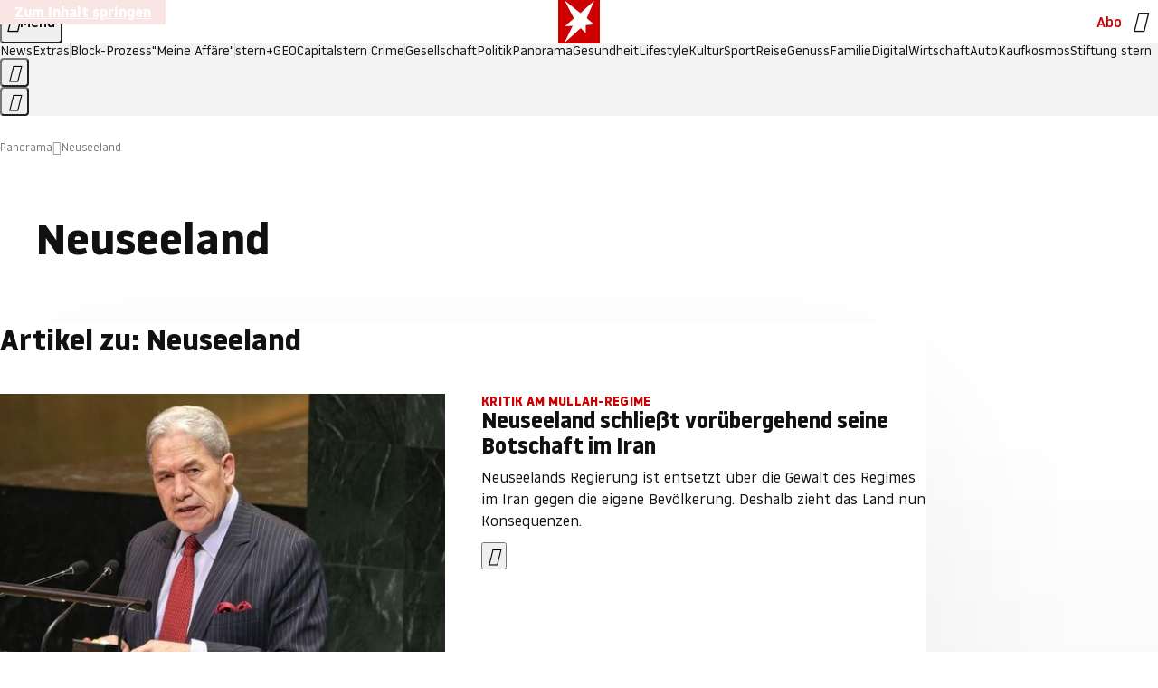

--- FILE ---
content_type: text/html
request_url: https://www.stern.de/panorama/themen/neuseeland-4152532.html?utm_campaign=alle&utm_medium=rss-feed&utm_source=standard
body_size: 22945
content:

<!DOCTYPE html>
<html lang="de">
<head>
  <meta charset="utf-8">
  <meta name="viewport" content="width=device-width, initial-scale=1.0">
  <title>Neuseeland | STERN.de</title>
  <link rel="preload" as="font" href="https://www.stern.de/public/SternVariable-4OGB3BYX.woff2" type="font/woff2" crossorigin>
  <link rel="preload" as="font" href="https://www.stern.de/public/iconfont-SJOKB4AD.woff2" type="font/woff2" crossorigin>
  <link rel="icon" type="image/x-icon" href="https://www.stern.de/public/favicon-FMX3RXE2.ico">
  <link rel="icon" type="image/svg+xml" href="https://www.stern.de/public/favicon-U7MYFH7J.svg">
  <link rel="manifest" href="https://www.stern.de/public/manifest-O2IH675K.json">
  <style>@font-face{font-display:swap;font-family:stern-variable;font-stretch:80% 100%;font-style:normal;font-weight:300 800;src:url("/public/SternVariable-4OGB3BYX.woff2") format("woff2")}@font-face{font-display:swap;font-family:stern-variable;font-stretch:80% 100%;font-style:italic;font-weight:300 800;src:url("/public/SternItalicVariable-TZUDG6NG.woff2") format("woff2")}@font-face{font-display:block;font-family:iconfont;font-style:normal;font-weight:400;src:url("/public/iconfont-SJOKB4AD.woff2") format("woff2")}
/*# sourceMappingURL=/public/inline-2XSVX47Y.css.map */
</style>
  <link rel="stylesheet" href="https://www.stern.de/public/main-RB5NY3UV.css">


  
  <!-- crop mark head section -->
  <link rel="canonical" href="https://www.stern.de/panorama/themen/neuseeland-4152532.html">

  <meta name="application-name" content="stern.de">
<meta name="msapplication-TileColor" content="#cc0000">
<meta name="google-site-verification" content="pFJqqrGcqK_OZVs5M-gv8QlNSHl179HlLXATzrPrMcU">
<meta name="google-site-verification" content="MHlhpAUy-2_lW67H5knj8VG2ksH0Eyp7AcGdlmF2c8I">
<meta property="fb:app_id" content="163201030393605">
<meta property="article:publisher" content="https://www.facebook.com/stern">
<meta property="article:author" content="https://www.facebook.com/stern">
<meta name="twitter:site" content="@sternde">
<meta name="twitter:card" content="summary_large_image">
<meta name="pocket-site-verification" content="fea745512e5f649bc4d4d8f72c635c">
<link rel="alternate" type="application/rss+xml" href="https://www.stern.de/feed/standard/panorama/" title="stern.de RSS Feed - Panorama">
<meta name="robots" content="noarchive, max-snippet:-1, max-image-preview:large, max-video-preview:-1">



  <meta name="date" content="2015-02-27T12:55:49+01:00">

  <meta name="last-modified" content="2023-02-19T01:01:00+01:00">

<meta name="theme-color" content="#1f1f1f" media="(prefers-color-scheme: dark)">
<meta name="buildDate" content="2026-01-12T09:13:44+00:00">
<meta property="og:site_name" content="stern.de">
<meta property="og:locale" content="de_DE">

  <meta property="og:type" content="article">


  <meta property="og:title" content="Neuseeland">


<meta property="article:opinion" content="false">

  <meta property="og:url" content="https://www.stern.de/panorama/themen/neuseeland-4152532.html">


    <meta property="article:tag" content="Zyklon">
    <meta property="article:tag" content="Tropensturm">
    <meta property="article:tag" content="Polizei">
    <meta property="article:tag" content="Unwetter">
    <meta property="article:tag" content="Chris Hipkins">
    <meta property="article:tag" content="Auckland">
    <meta property="article:tag" content="Wellington">
    <meta property="article:tag" content="Entführung">

  <meta property="ob:index" content="0">


</head>
<body>
<ws-drawer class="ws-drawer" position="left" id="page-menu" header-shadow="true">
  <ws-menu>
    <nav slot="menu" class="menu">
      <ul class="menu__list u-blanklist">

            <li class="menu__item">
              <a class="menu__link menu__link--stern-plus typo-interactive-primary-base-strong" href="https://www.stern.de/plus/" data-gtm-navi-burger-plus>
                
                <i class="icon-stern-plus" data-gtm-navi-burger-plus aria-hidden="true"></i>
                <span data-gtm-navi-burger-plus>Entdecken Sie <i>stern</i>+</span>
                <i class="icon-chevron-right" data-gtm-navi-burger-plus aria-hidden="true"></i>
              </a>
            </li>

            <li class="menu__item"><ul class="menu__partner-group u-blanklist">
    <li class="menu__partner-group-item">
      <a class="menu__partner-group-link" data-gtm-navi-burger-partner href="https://www.stern.de/geo/" style="--background-color: #6CC24A">
<span class="brand-identifier brand-identifier--geo-white menu__partner-group-icon" data-gtm-navi-burger-partner>
  <span class="u-visually-hidden">GEO</span>
</span>

      </a>
    </li>
    <li class="menu__partner-group-item">
      <a class="menu__partner-group-link" data-gtm-navi-burger-partner href="https://www.stern.de/capital/" style="--background-color: #424B5A">
<span class="brand-identifier brand-identifier--capital-white menu__partner-group-icon" data-gtm-navi-burger-partner>
  <span class="u-visually-hidden">Capital</span>
</span>

      </a>
    </li>
    <li class="menu__partner-group-item">
      <a class="menu__partner-group-link" data-gtm-navi-burger-partner href="https://www.stern.de/panorama/verbrechen/stern-crime/" style="--background-color: #000000">
<span class="brand-identifier brand-identifier--str-crime-white menu__partner-group-icon" data-gtm-navi-burger-partner>
  <span class="u-visually-hidden">Crime</span>
</span>

      </a>
    </li>
</ul>

            </li>

            
            <li class="menu__item">
              
                

                    <span class="menu__headline typo-eyebrow-base">Medien</span>
                <ul class="menu__list u-blanklist">
                    
  <li class="menu__item menu__item--categories">


            <a class="menu__link typo-interactive-primary-base" data-gtm-navi-burger-category href="https://www.stern.de/podcasts/">
          <i
            data-gtm-navi-burger-category
          class="menu__link-icon icon-audio" aria-hidden="true"></i>
          Audio
      </a>

    
  </li>

                    
  <li class="menu__item menu__item--categories">


            <a class="menu__link typo-interactive-primary-base" data-gtm-navi-burger-category href="https://www.stern.de/video/">
          <i
            data-gtm-navi-burger-category
          class="menu__link-icon icon-video" aria-hidden="true"></i>
          Video
      </a>

    
  </li>

                </ul>
            </li>

            
            <li class="menu__item">
              
                

                    <span class="menu__headline typo-eyebrow-base">RESSORTS</span>
                <ul class="menu__list u-blanklist">
                    
  <li class="menu__item">


            <a class="menu__link typo-interactive-primary-base" data-gtm-navi-burger-category href="https://www.stern.de/gesellschaft/">
          Gesellschaft
      </a>

    
      <button type="button" class="menu__button" aria-haspopup="true" aria-expanded="false">
        <span class="u-visually-hidden">Aufklappen</span>
      </button>
      <ul class="menu__list menu__list--indented u-blanklist">

            <li class="menu__item menu__item--categories">


                <a class="menu__link typo-interactive-secondary-base" href="https://www.stern.de/gesellschaft/klima-nachhaltigkeit/" data-gtm-navi-burger-category-sub>Klima &amp; Nachhaltigkeit</a>

              
            </li>

            <li class="menu__item menu__item--categories">


                <a class="menu__link typo-interactive-secondary-base" href="https://www.stern.de/gesellschaft/faktenchecks/" data-gtm-navi-burger-category-sub>Alle stern-Faktenchecks im Überblick</a>

              
            </li>

            <li class="menu__item menu__item--categories">


                <a class="menu__link typo-interactive-secondary-base" href="https://www.stern.de/gesellschaft/regional/" data-gtm-navi-burger-category-sub>Regionales</a>

              
            </li>

            <li class="menu__item menu__item--categories">


                <a class="menu__link typo-interactive-secondary-base" href="https://www.stern.de/gesellschaft/archiv/" data-gtm-navi-burger-category-sub>Archiv</a>

              
            </li>
      </ul>
  </li>

                    
  <li class="menu__item">


            <a class="menu__link typo-interactive-primary-base" data-gtm-navi-burger-category href="https://www.stern.de/politik/">
          Politik
      </a>

    
      <button type="button" class="menu__button" aria-haspopup="true" aria-expanded="false">
        <span class="u-visually-hidden">Aufklappen</span>
      </button>
      <ul class="menu__list menu__list--indented u-blanklist">

            <li class="menu__item menu__item--categories">


                <a class="menu__link typo-interactive-secondary-base" href="https://www.stern.de/politik/deutschland/" data-gtm-navi-burger-category-sub>Deutschland</a>

              
            </li>

            <li class="menu__item">


                <a class="menu__link typo-interactive-secondary-base" href="https://www.stern.de/politik/ausland/" data-gtm-navi-burger-category-sub>Ausland</a>

              
                <button type="button" class="menu__button" aria-haspopup="true" aria-expanded="false">
                  <span class="u-visually-hidden">Aufklappen</span>
                </button>
                <ul class="menu__list menu__list--indented u-blanklist">

                      <li class="menu__item menu__item--categories">


                        
                          <a class="menu__link typo-interactive-secondary-base" href="https://www.stern.de/politik/ausland/krieg-israel-hamas/" data-gtm-navi-burger-category-sub>Krieg in Nahost</a>
                      </li>

                      <li class="menu__item menu__item--categories">


                        
                          <a class="menu__link typo-interactive-secondary-base" href="https://www.stern.de/politik/ausland/us-wahl-2024/" data-gtm-navi-burger-category-sub>US-Wahl 2024: News und Infos zur Präsidentschaftswahl</a>
                      </li>
                </ul>
            </li>

            <li class="menu__item menu__item--categories">


                <a class="menu__link typo-interactive-secondary-base" href="https://www.stern.de/politik/archiv/" data-gtm-navi-burger-category-sub>Archiv</a>

              
            </li>
      </ul>
  </li>

                    
  <li class="menu__item">


            <a class="menu__link typo-interactive-primary-base" data-gtm-navi-burger-category href="https://www.stern.de/panorama/">
          Panorama
      </a>

    
      <button type="button" class="menu__button" aria-haspopup="true" aria-expanded="false">
        <span class="u-visually-hidden">Aufklappen</span>
      </button>
      <ul class="menu__list menu__list--indented u-blanklist">

            <li class="menu__item menu__item--categories">


                <a class="menu__link typo-interactive-secondary-base" href="https://www.stern.de/panorama/weltgeschehen/" data-gtm-navi-burger-category-sub>Weltgeschehen</a>

              
            </li>

            <li class="menu__item menu__item--categories">


                <a class="menu__link typo-interactive-secondary-base" href="https://www.stern.de/panorama/verbrechen/" data-gtm-navi-burger-category-sub>Verbrechen</a>

              
            </li>

            <li class="menu__item menu__item--categories">


                <a class="menu__link typo-interactive-secondary-base" href="https://www.stern.de/panorama/verbrechen/stern-crime/" data-gtm-navi-burger-category-sub>stern Crime</a>

              
            </li>

            <li class="menu__item menu__item--categories">


                <a class="menu__link typo-interactive-secondary-base" href="https://www.stern.de/panorama/wetter/" data-gtm-navi-burger-category-sub>Wetter</a>

              
            </li>

            <li class="menu__item menu__item--categories">


                <a class="menu__link typo-interactive-secondary-base" href="https://www.stern.de/panorama/archiv/" data-gtm-navi-burger-category-sub>Archiv</a>

              
            </li>

            <li class="menu__item menu__item--categories">


                <a class="menu__link typo-interactive-secondary-base" href="https://www.stern.de/noch-fragen/" data-gtm-navi-burger-category-sub>Noch Fragen: Die Wissenscommunity vom stern</a>

              
            </li>
      </ul>
  </li>

                    
  <li class="menu__item">


            <a class="menu__link typo-interactive-primary-base" data-gtm-navi-burger-category href="https://www.stern.de/gesundheit/">
          Gesundheit
      </a>

    
      <button type="button" class="menu__button" aria-haspopup="true" aria-expanded="false">
        <span class="u-visually-hidden">Aufklappen</span>
      </button>
      <ul class="menu__list menu__list--indented u-blanklist">

            <li class="menu__item menu__item--categories">


                <a class="menu__link typo-interactive-secondary-base" href="https://www.stern.de/gesundheit/allergie/" data-gtm-navi-burger-category-sub>Allergie</a>

              
            </li>

            <li class="menu__item menu__item--categories">


                <a class="menu__link typo-interactive-secondary-base" href="https://www.stern.de/gesundheit/diabetes/" data-gtm-navi-burger-category-sub>Diabetes</a>

              
            </li>

            <li class="menu__item menu__item--categories">


                <a class="menu__link typo-interactive-secondary-base" href="https://www.stern.de/gesundheit/grippe/" data-gtm-navi-burger-category-sub>Erkältung</a>

              
            </li>

            <li class="menu__item menu__item--categories">


                <a class="menu__link typo-interactive-secondary-base" href="https://www.stern.de/gesundheit/ernaehrung/" data-gtm-navi-burger-category-sub>Ernährung</a>

              
            </li>

            <li class="menu__item menu__item--categories">


                <a class="menu__link typo-interactive-secondary-base" href="https://www.stern.de/gesundheit/fitness/" data-gtm-navi-burger-category-sub>Fitness</a>

              
            </li>

            <li class="menu__item menu__item--categories">


                <a class="menu__link typo-interactive-secondary-base" href="https://www.stern.de/gesundheit/haut/" data-gtm-navi-burger-category-sub>Haut</a>

              
            </li>

            <li class="menu__item menu__item--categories">


                <a class="menu__link typo-interactive-secondary-base" href="https://www.stern.de/gesundheit/kinderkrankheiten/" data-gtm-navi-burger-category-sub>Kinderkrankheiten</a>

              
            </li>

            <li class="menu__item menu__item--categories">


                <a class="menu__link typo-interactive-secondary-base" href="https://www.stern.de/gesundheit/kopfschmerz/" data-gtm-navi-burger-category-sub>Kopfschmerz</a>

              
            </li>

            <li class="menu__item menu__item--categories">


                <a class="menu__link typo-interactive-secondary-base" href="https://www.stern.de/gesundheit/psychologie/" data-gtm-navi-burger-category-sub>Psychologie</a>

              
            </li>

            <li class="menu__item menu__item--categories">


                <a class="menu__link typo-interactive-secondary-base" href="https://www.stern.de/gesundheit/ruecken/" data-gtm-navi-burger-category-sub>Rücken</a>

              
            </li>

            <li class="menu__item menu__item--categories">


                <a class="menu__link typo-interactive-secondary-base" href="https://www.stern.de/gesundheit/schlaf/" data-gtm-navi-burger-category-sub>Schlaf</a>

              
            </li>

            <li class="menu__item menu__item--categories">


                <a class="menu__link typo-interactive-secondary-base" href="https://www.stern.de/gesundheit/sexualitaet/" data-gtm-navi-burger-category-sub>Sexualität</a>

              
            </li>

            <li class="menu__item menu__item--categories">


                <a class="menu__link typo-interactive-secondary-base" href="https://www.stern.de/gesundheit/zaehne/" data-gtm-navi-burger-category-sub>Zähne</a>

              
            </li>

            <li class="menu__item menu__item--categories">


                <a class="menu__link typo-interactive-secondary-base" href="https://www.stern.de/gesundheit/archiv/" data-gtm-navi-burger-category-sub>Archiv</a>

              
            </li>
      </ul>
  </li>

                    
  <li class="menu__item">


            <a class="menu__link typo-interactive-primary-base" data-gtm-navi-burger-category href="https://www.stern.de/kultur/">
          Kultur
      </a>

    
      <button type="button" class="menu__button" aria-haspopup="true" aria-expanded="false">
        <span class="u-visually-hidden">Aufklappen</span>
      </button>
      <ul class="menu__list menu__list--indented u-blanklist">

            <li class="menu__item menu__item--categories">


                <a class="menu__link typo-interactive-secondary-base" href="https://www.stern.de/kultur/hoerbuchtipps/" data-gtm-navi-burger-category-sub>Hörbuch-Tipps</a>

              
            </li>

            <li class="menu__item menu__item--categories">


                <a class="menu__link typo-interactive-secondary-base" href="https://www.stern.de/kultur/film/" data-gtm-navi-burger-category-sub>Film</a>

              
            </li>

            <li class="menu__item menu__item--categories">


                <a class="menu__link typo-interactive-secondary-base" href="https://www.stern.de/kultur/musik/" data-gtm-navi-burger-category-sub>Musik</a>

              
            </li>

            <li class="menu__item menu__item--categories">


                <a class="menu__link typo-interactive-secondary-base" href="https://www.stern.de/kultur/buecher/" data-gtm-navi-burger-category-sub>Bücher</a>

              
            </li>

            <li class="menu__item menu__item--categories">


                <a class="menu__link typo-interactive-secondary-base" href="https://www.stern.de/kultur/tv/" data-gtm-navi-burger-category-sub>TV</a>

              
            </li>

            <li class="menu__item menu__item--categories">


                <a class="menu__link typo-interactive-secondary-base" href="https://www.stern.de/kultur/kunst/" data-gtm-navi-burger-category-sub>Kunst</a>

              
            </li>

            <li class="menu__item menu__item--categories">


                <a class="menu__link typo-interactive-secondary-base" href="https://www.stern.de/kultur/archiv/" data-gtm-navi-burger-category-sub>Archiv</a>

              
            </li>
      </ul>
  </li>

                    
  <li class="menu__item">


            <a class="menu__link typo-interactive-primary-base" data-gtm-navi-burger-category href="https://www.stern.de/lifestyle/">
          Lifestyle
      </a>

    
      <button type="button" class="menu__button" aria-haspopup="true" aria-expanded="false">
        <span class="u-visually-hidden">Aufklappen</span>
      </button>
      <ul class="menu__list menu__list--indented u-blanklist">

            <li class="menu__item menu__item--categories">


                <a class="menu__link typo-interactive-secondary-base" href="https://www.stern.de/lifestyle/leute/" data-gtm-navi-burger-category-sub>Leute</a>

              
            </li>

            <li class="menu__item menu__item--categories">


                <a class="menu__link typo-interactive-secondary-base" href="https://www.stern.de/lifestyle/mode/" data-gtm-navi-burger-category-sub>Mode</a>

              
            </li>

            <li class="menu__item menu__item--categories">


                <a class="menu__link typo-interactive-secondary-base" href="https://www.stern.de/lifestyle/liebe-sex/" data-gtm-navi-burger-category-sub>Liebe und Sex</a>

              
            </li>

            <li class="menu__item menu__item--categories">


                <a class="menu__link typo-interactive-secondary-base" href="https://www.stern.de/lifestyle/leben/" data-gtm-navi-burger-category-sub>Leben</a>

              
            </li>

            <li class="menu__item menu__item--categories">


                <a class="menu__link typo-interactive-secondary-base" href="https://www.stern.de/neon/" data-gtm-navi-burger-category-sub>Neon</a>

              
            </li>

            <li class="menu__item menu__item--categories">


                <a class="menu__link typo-interactive-secondary-base" href="https://www.stern.de/lifestyle/gewinnspiele/" data-gtm-navi-burger-category-sub>Gewinnspiele</a>

              
            </li>

            <li class="menu__item menu__item--categories">


                <a class="menu__link typo-interactive-secondary-base" href="https://www.stern.de/lifestyle/archiv/" data-gtm-navi-burger-category-sub>Archiv</a>

              
            </li>
      </ul>
  </li>

                    
  <li class="menu__item">


            <a class="menu__link typo-interactive-primary-base" data-gtm-navi-burger-category href="https://www.stern.de/digital/">
          Digital
      </a>

    
      <button type="button" class="menu__button" aria-haspopup="true" aria-expanded="false">
        <span class="u-visually-hidden">Aufklappen</span>
      </button>
      <ul class="menu__list menu__list--indented u-blanklist">

            <li class="menu__item menu__item--categories">


                <a class="menu__link typo-interactive-secondary-base" href="https://www.stern.de/digital/computer/" data-gtm-navi-burger-category-sub>Computer</a>

              
            </li>

            <li class="menu__item menu__item--categories">


                <a class="menu__link typo-interactive-secondary-base" href="https://www.stern.de/digital/online/" data-gtm-navi-burger-category-sub>Online</a>

              
            </li>

            <li class="menu__item menu__item--categories">


                <a class="menu__link typo-interactive-secondary-base" href="https://www.stern.de/digital/smartphones/" data-gtm-navi-burger-category-sub>Smartphones</a>

              
            </li>

            <li class="menu__item menu__item--categories">


                <a class="menu__link typo-interactive-secondary-base" href="https://www.stern.de/digital/games/" data-gtm-navi-burger-category-sub>Games</a>

              
            </li>

            <li class="menu__item menu__item--categories">


                <a class="menu__link typo-interactive-secondary-base" href="https://www.stern.de/digital/technik/" data-gtm-navi-burger-category-sub>Technik</a>

              
            </li>

            <li class="menu__item menu__item--categories">


                <a class="menu__link typo-interactive-secondary-base" href="https://www.stern.de/digital/tests/" data-gtm-navi-burger-category-sub>Tests</a>

              
            </li>

            <li class="menu__item menu__item--categories">


                <a class="menu__link typo-interactive-secondary-base" href="https://www.stern.de/digital/homeentertainment/" data-gtm-navi-burger-category-sub>Home Entertainment</a>

              
            </li>

            <li class="menu__item menu__item--categories">


                <a class="menu__link typo-interactive-secondary-base" href="https://www.stern.de/digital/archiv/" data-gtm-navi-burger-category-sub>Archiv</a>

              
            </li>
      </ul>
  </li>

                    
  <li class="menu__item">


            <a class="menu__link typo-interactive-primary-base" data-gtm-navi-burger-category href="https://www.stern.de/wirtschaft/">
          Wirtschaft
      </a>

    
      <button type="button" class="menu__button" aria-haspopup="true" aria-expanded="false">
        <span class="u-visually-hidden">Aufklappen</span>
      </button>
      <ul class="menu__list menu__list--indented u-blanklist">

            <li class="menu__item menu__item--categories">


                <a class="menu__link typo-interactive-secondary-base" href="https://www.stern.de/wirtschaft/news/" data-gtm-navi-burger-category-sub>News</a>

              
            </li>

            <li class="menu__item menu__item--categories">


                <a class="menu__link typo-interactive-secondary-base" href="https://www.stern.de/wirtschaft/geld/" data-gtm-navi-burger-category-sub>Geld</a>

              
            </li>

            <li class="menu__item menu__item--categories">


                <a class="menu__link typo-interactive-secondary-base" href="https://www.stern.de/wirtschaft/versicherung/" data-gtm-navi-burger-category-sub>Versicherung</a>

              
            </li>

            <li class="menu__item menu__item--categories">


                <a class="menu__link typo-interactive-secondary-base" href="https://www.stern.de/wirtschaft/immobilien/" data-gtm-navi-burger-category-sub>Immobilien</a>

              
            </li>

            <li class="menu__item menu__item--categories">


                <a class="menu__link typo-interactive-secondary-base" href="https://www.stern.de/wirtschaft/job/" data-gtm-navi-burger-category-sub>Job</a>

              
            </li>

            <li class="menu__item menu__item--categories">


                <a class="menu__link typo-interactive-secondary-base" href="https://www.stern.de/produkte-und-tipps/" data-gtm-navi-burger-category-sub>Produkte &amp; Tipps</a>

              
            </li>

            <li class="menu__item menu__item--categories">


                <a class="menu__link typo-interactive-secondary-base" href="https://www.stern.de/wirtschaft/archiv/" data-gtm-navi-burger-category-sub>Archiv</a>

              
            </li>

            <li class="menu__item menu__item--categories">

                <div class="menu__marketing">

<div class="ad-sponsors ">

      <span class="ad-sponsors__prefix">präsentiert von:</span>

        <span class="ad-sponsors__name">Homeday</span>

</div>


                </div>

                <a class="menu__link typo-interactive-secondary-base" href="https://www.stern.de/wirtschaft/immobilien/immobilienbewertung-kostenlos--hier-erfahren-sie--was-ihr-haus-wert-ist-8131592.html" data-gtm-navi-burger-category-sub>Immobilienbewertung kostenlos</a>

              
            </li>
      </ul>
  </li>

                    
  <li class="menu__item">


            <a class="menu__link typo-interactive-primary-base" data-gtm-navi-burger-category href="https://www.stern.de/sport/">
          Sport
      </a>

    
      <button type="button" class="menu__button" aria-haspopup="true" aria-expanded="false">
        <span class="u-visually-hidden">Aufklappen</span>
      </button>
      <ul class="menu__list menu__list--indented u-blanklist">

            <li class="menu__item menu__item--categories">


                <a class="menu__link typo-interactive-secondary-base" href="https://www.stern.de/sport/fussball/" data-gtm-navi-burger-category-sub>Fußball</a>

              
            </li>

            <li class="menu__item menu__item--categories">


                <a class="menu__link typo-interactive-secondary-base" href="https://www.stern.de/sport/formel1/" data-gtm-navi-burger-category-sub>Formel 1</a>

              
            </li>

            <li class="menu__item menu__item--categories">


                <a class="menu__link typo-interactive-secondary-base" href="https://www.stern.de/sport/sportwelt/" data-gtm-navi-burger-category-sub>Sportwelt</a>

              
            </li>

            <li class="menu__item menu__item--categories">


                <a class="menu__link typo-interactive-secondary-base" href="https://www.stern.de/sport/archiv/" data-gtm-navi-burger-category-sub>Archiv</a>

              
            </li>
      </ul>
  </li>

                    
  <li class="menu__item">


            <a class="menu__link typo-interactive-primary-base" data-gtm-navi-burger-category href="https://www.stern.de/genuss/">
          Genuss
      </a>

    
      <button type="button" class="menu__button" aria-haspopup="true" aria-expanded="false">
        <span class="u-visually-hidden">Aufklappen</span>
      </button>
      <ul class="menu__list menu__list--indented u-blanklist">

            <li class="menu__item">


                <a class="menu__link typo-interactive-secondary-base" href="https://www.stern.de/genuss/rezepte/" data-gtm-navi-burger-category-sub>Rezepte</a>

              
                <button type="button" class="menu__button" aria-haspopup="true" aria-expanded="false">
                  <span class="u-visually-hidden">Aufklappen</span>
                </button>
                <ul class="menu__list menu__list--indented u-blanklist">

                      <li class="menu__item menu__item--categories">


                        
                          <a class="menu__link typo-interactive-secondary-base" href="https://www.stern.de/genuss/rezepte/sternrezepte/" data-gtm-navi-burger-category-sub>Rezepte aus dem stern</a>
                      </li>
                </ul>
            </li>

            <li class="menu__item menu__item--categories">


                <a class="menu__link typo-interactive-secondary-base" href="https://www.stern.de/genuss/essen/" data-gtm-navi-burger-category-sub>Essen</a>

              
            </li>

            <li class="menu__item menu__item--categories">


                <a class="menu__link typo-interactive-secondary-base" href="https://www.stern.de/genuss/trinken/" data-gtm-navi-burger-category-sub>Trinken</a>

              
            </li>

            <li class="menu__item menu__item--categories">


                <a class="menu__link typo-interactive-secondary-base" href="https://www.stern.de/genuss/trends/" data-gtm-navi-burger-category-sub>Trends</a>

              
            </li>

            <li class="menu__item menu__item--categories">

                <div class="menu__marketing">
<div class="ad-labels ">
    <span class="ad-labels__item">Anzeige</span>
</div>


<div class="ad-sponsors ">

</div>


                </div>

                <a class="menu__link typo-interactive-secondary-base" href="https://reisewelten.stern.de/genuss-reisen" data-gtm-navi-burger-category-sub>Genussreisen</a>

              
            </li>

            <li class="menu__item menu__item--categories">


                <a class="menu__link typo-interactive-secondary-base" href="https://www.stern.de/genuss/archiv/" data-gtm-navi-burger-category-sub>Archiv</a>

              
            </li>
      </ul>
  </li>

                    
  <li class="menu__item">


            <a class="menu__link typo-interactive-primary-base" data-gtm-navi-burger-category href="https://www.stern.de/reise/">
          Reise
      </a>

    
      <button type="button" class="menu__button" aria-haspopup="true" aria-expanded="false">
        <span class="u-visually-hidden">Aufklappen</span>
      </button>
      <ul class="menu__list menu__list--indented u-blanklist">

            <li class="menu__item menu__item--categories">


                <a class="menu__link typo-interactive-secondary-base" href="https://www.stern.de/reise/deutschland/" data-gtm-navi-burger-category-sub>Deutschland</a>

              
            </li>

            <li class="menu__item menu__item--categories">


                <a class="menu__link typo-interactive-secondary-base" href="https://www.stern.de/reise/europa/" data-gtm-navi-burger-category-sub>Europa</a>

              
            </li>

            <li class="menu__item menu__item--categories">


                <a class="menu__link typo-interactive-secondary-base" href="https://www.stern.de/reise/fernreisen/" data-gtm-navi-burger-category-sub>Fernreisen</a>

              
            </li>

            <li class="menu__item menu__item--categories">


                <a class="menu__link typo-interactive-secondary-base" href="https://www.stern.de/reise/service/" data-gtm-navi-burger-category-sub>Service</a>

              
            </li>

            <li class="menu__item menu__item--categories">


                <a class="menu__link typo-interactive-secondary-base" href="https://www.stern.de/reise/archiv/" data-gtm-navi-burger-category-sub>Archiv</a>

              
            </li>
      </ul>
  </li>

                    
  <li class="menu__item">


            <a class="menu__link typo-interactive-primary-base" data-gtm-navi-burger-category href="https://www.stern.de/familie/">
          Familie
      </a>

    
      <button type="button" class="menu__button" aria-haspopup="true" aria-expanded="false">
        <span class="u-visually-hidden">Aufklappen</span>
      </button>
      <ul class="menu__list menu__list--indented u-blanklist">

            <li class="menu__item menu__item--categories">

                <div class="menu__marketing">

<div class="ad-sponsors ">

      <span class="ad-sponsors__prefix">präsentiert von</span>

        <span class="ad-sponsors__name">Procter &amp; Gamble</span>

</div>


                </div>

                <a class="menu__link typo-interactive-secondary-base" href="https://www.stern.de/familie/wo-qualitaet-zu-hause-ist/" data-gtm-navi-burger-category-sub>Weil Qualität den Unterschied macht</a>

              
            </li>

            <li class="menu__item">


                <a class="menu__link typo-interactive-secondary-base" href="https://www.stern.de/familie/kinder/" data-gtm-navi-burger-category-sub>Kinder</a>

              
                <button type="button" class="menu__button" aria-haspopup="true" aria-expanded="false">
                  <span class="u-visually-hidden">Aufklappen</span>
                </button>
                <ul class="menu__list menu__list--indented u-blanklist">

                      <li class="menu__item menu__item--categories">


                        
                          <a class="menu__link typo-interactive-secondary-base" href="https://www.stern.de/familie/kinder/lerntipps/" data-gtm-navi-burger-category-sub>Vom Kita- bis zum Schulalter: Diese Ideen helfen Kindern beim Lernen und Großwerden</a>
                      </li>
                </ul>
            </li>

            <li class="menu__item menu__item--categories">


                <a class="menu__link typo-interactive-secondary-base" href="https://www.stern.de/familie/beziehung/" data-gtm-navi-burger-category-sub>Beziehung</a>

              
            </li>

            <li class="menu__item menu__item--categories">


                <a class="menu__link typo-interactive-secondary-base" href="https://www.stern.de/familie/tiere/" data-gtm-navi-burger-category-sub>Tiere</a>

              
            </li>

            <li class="menu__item menu__item--categories">

                <div class="menu__marketing">
<div class="ad-labels ">
    <span class="ad-labels__item">Anzeige</span>
</div>


<div class="ad-sponsors ">

</div>


                </div>

                <a class="menu__link typo-interactive-secondary-base" href="https://reisewelten.stern.de/?utm_source=STERN_Navigation_Familie&amp;utm_campaign=stern_reisewelten_general&amp;utm_medium=textlink" data-gtm-navi-burger-category-sub>Familienreisen</a>

              
            </li>

            <li class="menu__item menu__item--categories">


                <a class="menu__link typo-interactive-secondary-base" href="https://www.stern.de/familie/archiv/" data-gtm-navi-burger-category-sub>Archiv</a>

              
            </li>

            <li class="menu__item menu__item--categories">


                <a class="menu__link typo-interactive-secondary-base" href="https://www.stern.de/familie/gartentipps/" data-gtm-navi-burger-category-sub>Schädlinge, Unkraut, Gemüseernte &amp; Co.: Alles, was Sie bei der Gartenpflege beachten sollten</a>

              
            </li>
      </ul>
  </li>

                    
  <li class="menu__item">


            <a class="menu__link typo-interactive-primary-base" data-gtm-navi-burger-category href="https://www.stern.de/auto/">
          Auto
      </a>

    
      <button type="button" class="menu__button" aria-haspopup="true" aria-expanded="false">
        <span class="u-visually-hidden">Aufklappen</span>
      </button>
      <ul class="menu__list menu__list--indented u-blanklist">

            <li class="menu__item menu__item--categories">


                <a class="menu__link typo-interactive-secondary-base" href="https://www.stern.de/auto/news/" data-gtm-navi-burger-category-sub>Autonews</a>

              
            </li>

            <li class="menu__item menu__item--categories">


                <a class="menu__link typo-interactive-secondary-base" href="https://www.stern.de/auto/fahrberichte/" data-gtm-navi-burger-category-sub>Fahrberichte</a>

              
            </li>

            <li class="menu__item">


                <a class="menu__link typo-interactive-secondary-base" href="https://www.stern.de/auto/service/" data-gtm-navi-burger-category-sub>Service</a>

              
                <button type="button" class="menu__button" aria-haspopup="true" aria-expanded="false">
                  <span class="u-visually-hidden">Aufklappen</span>
                </button>
                <ul class="menu__list menu__list--indented u-blanklist">

                      <li class="menu__item menu__item--categories">


                        
                          <a class="menu__link typo-interactive-secondary-base" href="https://www.stern.de/auto/service/sicherheit/" data-gtm-navi-burger-category-sub>Sicherheit</a>
                      </li>
                </ul>
            </li>

            <li class="menu__item menu__item--categories">


                <a class="menu__link typo-interactive-secondary-base" href="https://www.stern.de/auto/e-mobilitaet/" data-gtm-navi-burger-category-sub>E-Mobilität</a>

              
            </li>

            <li class="menu__item menu__item--categories">


                <a class="menu__link typo-interactive-secondary-base" href="https://www.stern.de/auto/archiv/" data-gtm-navi-burger-category-sub>Archiv</a>

              
            </li>
      </ul>
  </li>

                    
  <li class="menu__item">


            <a class="menu__link typo-interactive-primary-base" data-gtm-navi-burger-category href="https://www.stern.de/kaufkosmos/">
          Kaufkosmos
      </a>

    
      <button type="button" class="menu__button" aria-haspopup="true" aria-expanded="false">
        <span class="u-visually-hidden">Aufklappen</span>
      </button>
      <ul class="menu__list menu__list--indented u-blanklist">

            <li class="menu__item menu__item--categories">


                <a class="menu__link typo-interactive-secondary-base" href="https://www.stern.de/kaufkosmos/deals/" data-gtm-navi-burger-category-sub>Deals</a>

              
            </li>

            <li class="menu__item menu__item--categories">


                <a class="menu__link typo-interactive-secondary-base" href="https://www.stern.de/kaufkosmos/empfehlungen/" data-gtm-navi-burger-category-sub>Empfehlungen der Redaktion</a>

              
            </li>

            <li class="menu__item menu__item--categories">


                <a class="menu__link typo-interactive-secondary-base" href="https://www.stern.de/geschenkideen/" data-gtm-navi-burger-category-sub>Geschenkideen</a>

              
            </li>
      </ul>
  </li>

                </ul>
            </li>

            
            <li class="menu__item">
              
                

                    <span class="menu__headline typo-eyebrow-base">Formate</span>
                <ul class="menu__list u-blanklist">
                    
  <li class="menu__item menu__item--categories">


            <a class="menu__link typo-interactive-primary-base" data-gtm-navi-burger-category href="https://www.stern.de/stern-gespraeche/">
          stern-Gespräche
      </a>

    
  </li>

                    
  <li class="menu__item menu__item--categories">


            <a class="menu__link typo-interactive-primary-base" data-gtm-navi-burger-category href="https://www.stern.de/vor-ort/">
          Vor-Ort-Reportagen
      </a>

    
  </li>

                </ul>
            </li>

            
            <li class="menu__item">
              
                

                    <span class="menu__headline typo-eyebrow-base">Services</span>
                <ul class="menu__list u-blanklist">
                    
  <li class="menu__item menu__item--categories">


            <a class="menu__link typo-interactive-primary-base" data-gtm-navi-burger-service href="https://www.stern.de/service/newsletter/">
          <i
            data-gtm-navi-burger-service
          class="menu__link-icon icon-email" aria-hidden="true"></i>
          Newsletter
      </a>

    
  </li>

                    
  <li class="menu__item menu__item--categories">


            <a class="menu__link typo-interactive-primary-base" data-gtm-navi-burger-service href="https://www.stern.de/stern-studien/">
          <i
            data-gtm-navi-burger-service
          class="menu__link-icon icon-stern-studien" aria-hidden="true"></i>
          stern-Studien
      </a>

    
  </li>

                    
  <li class="menu__item menu__item--categories">


            <a class="menu__link typo-interactive-primary-base" data-gtm-navi-burger-service href="https://angebot.stern.de/">
          <i
            data-gtm-navi-burger-service
          class="menu__link-icon icon-cart" aria-hidden="true"></i>
          Aboshop
      </a>

    
  </li>

                    
  <li class="menu__item menu__item--categories">


            <a class="menu__link typo-interactive-primary-base" data-gtm-navi-burger-service href="https://www.stern.de/plus/tipps-fuer-die-nutzung-von-stern-plus-8975246.html">
          <i
            data-gtm-navi-burger-service
          class="menu__link-icon icon-email" aria-hidden="true"></i>
          Kundenservice &amp; FAQs
      </a>

    
  </li>

                    
  <li class="menu__item">


            <a class="menu__link typo-interactive-primary-base" data-gtm-navi-burger-service href="https://spiele.stern.de/">
          <i
            data-gtm-navi-burger-service
          class="menu__link-icon icon-games" aria-hidden="true"></i>
          Spiele
      </a>

    
      <button type="button" class="menu__button" aria-haspopup="true" aria-expanded="false">
        <span class="u-visually-hidden">Aufklappen</span>
      </button>
      <ul class="menu__list menu__list--indented u-blanklist">

            <li class="menu__item menu__item--categories">


                <a class="menu__link typo-interactive-secondary-base" href="https://spiele.stern.de/solitaer/" data-gtm-navi-burger-category-sub>Solitär</a>

              
            </li>

            <li class="menu__item menu__item--categories">


                <a class="menu__link typo-interactive-secondary-base" href="https://spiele.stern.de/sudoku/" data-gtm-navi-burger-category-sub>Sudoku</a>

              
            </li>

            <li class="menu__item menu__item--categories">


                <a class="menu__link typo-interactive-secondary-base" href="https://spiele.stern.de/exchange/" data-gtm-navi-burger-category-sub>Exchange</a>

              
            </li>

            <li class="menu__item menu__item--categories">


                <a class="menu__link typo-interactive-secondary-base" href="https://spiele.stern.de/bubble-shooter/" data-gtm-navi-burger-category-sub>Bubble Shooter</a>

              
            </li>

            <li class="menu__item menu__item--categories">


                <a class="menu__link typo-interactive-secondary-base" href="https://spiele.stern.de/mahjong/" data-gtm-navi-burger-category-sub>Mahjong</a>

              
            </li>

            <li class="menu__item menu__item--categories">


                <a class="menu__link typo-interactive-secondary-base" href="https://spiele.stern.de/snake/" data-gtm-navi-burger-category-sub>Snake</a>

              
            </li>
      </ul>
  </li>

                </ul>
            </li>

            <li class="menu__item"><span class="u-visually-hidden">Unsere sozialen Netzwerke</span>
<ul class="menu__social-group u-blanklist">

    <li>
      <a class="menu__social-group-link" href="https://www.facebook.com/stern" rel="noopener nofollow" target="_blank">
        <i class="menu__social-group-icon icon-facebook" aria-hidden="true"></i>
        <span class="u-visually-hidden">Facebook</span>
      </a>
    </li>

    <li>
      <a class="menu__social-group-link" href="https://www.instagram.com/stern/" rel="noopener nofollow" target="_blank">
        <i class="menu__social-group-icon icon-instagram" aria-hidden="true"></i>
        <span class="u-visually-hidden">Instagram</span>
      </a>
    </li>

    <li>
      <a class="menu__social-group-link" href="https://www.tiktok.com/@stern_de" rel="noopener nofollow" target="_blank">
        <i class="menu__social-group-icon icon-tiktok" aria-hidden="true"></i>
        <span class="u-visually-hidden">TikTok</span>
      </a>
    </li>

    <li>
      <a class="menu__social-group-link" href="https://twitter.com/sternde" rel="noopener nofollow" target="_blank">
        <i class="menu__social-group-icon icon-twitter" aria-hidden="true"></i>
        <span class="u-visually-hidden">X</span>
      </a>
    </li>

    <li>
      <a class="menu__social-group-link" href="https://whatsapp.com/channel/0029VaEEHb14o7qViPq8KF2R" rel="noopener nofollow" target="_blank">
        <i class="menu__social-group-icon icon-whatsapp" aria-hidden="true"></i>
        <span class="u-visually-hidden">Whatsapp</span>
      </a>
    </li>

    <li>
      <a class="menu__social-group-link" href="https://www.youtube.com/user/Stern" rel="noopener nofollow" target="_blank">
        <i class="menu__social-group-icon icon-youtube" aria-hidden="true"></i>
        <span class="u-visually-hidden">YouTube</span>
      </a>
    </li>
</ul>

            </li>
      </ul>
    </nav>
  </ws-menu>
</ws-drawer>



    
    <ws-adscript aria-hidden="true" content-type="index" hidden is-index-page="true" name="top" zone="panorama" scope="stern" keywords="[&quot;stern&quot;,&quot;onecore&quot;,&quot;ct_index&quot;,&quot;ct_topic&quot;]"></ws-adscript>


    <ws-zephr envBaseUrl="https://www.stern.de" forwarderurl="https://web-log-forwarder.strplus.guj.digital/stern/zephr-load-error" loggedin="false" tenant="stern" vendorid="5f8580a91d467d132d0ac62d"></ws-zephr>
    
    <div data-zephr="stern-toaster"></div>

    <div class="page page--index"><ws-sticky-header class="ws-sticky-header">
          <div class="page__header"><header class="header" data-testid="header">

  <div class="header__navigation">
    <a class="skip-nav header__button typo-interactive-primary-base-strong header__interaction-element" href="#content-start">Zum Inhalt springen</a>
    <button type="button" class="header__button header__button--menu typo-interactive-primary-base header__interaction-element" data-gtm-navi-burger-open data-drawertarget="page-menu">
      <i class="icon-menu header__button-icon" data-gtm-navi-burger-open aria-hidden="true"></i> Menü
    </button>
    <a class="header__logo" href="https://www.stern.de/" data-gtm-navi-head-home title="Home" aria-label="stern.de"></a>
    <div class="header__user-area">
        <a href="https://angebot.stern.de/" class="header__button header__button--subscription typo-interactive-primary-base header__interaction-element" data-gtm-navi-head-abo>Abo<span class="d-none d-md-revert" data-gtm-navi-head-abo>&nbsp;testen</span></a>
        <ws-link class="header__button header__button--user header__interaction-element" data-gtm-navi-head-account data-testid="my-profile" href="https://www.stern.de/p-user/login?wdycf=%s">
          <i class="icon-profile header__button-icon" data-gtm-navi-head-account aria-hidden="true"></i>
          <span class="u-visually-hidden">Login</span>
        </ws-link>
    </div>
  </div>

  <div class="header__top-bar"><ws-scroller class="ws-scroller header__top-bar-inner">
        <ul class="ws-scroller__list header__top-list typo-interactive-secondary-sm u-blanklist">
          <li>
              <a href="https://www.stern.de/news/" data-gtm-navi-slider class="header__top-item header__interaction-element">
                News
              </a>
          </li>
          <li>
              <a href="https://www.stern.de/extra/" data-gtm-navi-slider class="header__top-item header__interaction-element">
                Extras
              </a>
          </li>
          <li>
              <span class="header__top-seperator"></span>
          </li>
          <li>
              <a href="https://www.stern.de/panorama/verbrechen/block/" data-gtm-navi-slider class="header__top-item header__interaction-element">
                Block-Prozess
              </a>
          </li>
          <li>
              <a href="https://www.stern.de/lifestyle/liebe-sex/meine-affaere/" data-gtm-navi-slider class="header__top-item header__interaction-element">
                &quot;Meine Affäre&quot;
              </a>
          </li>
          <li>
              <span class="header__top-seperator"></span>
          </li>
          <li>
              <a href="https://www.stern.de/plus/" data-gtm-navi-slider class="header__top-item header__interaction-element">
                stern+
              </a>
          </li>
          <li>
              <a href="https://www.stern.de/geo/" data-gtm-navi-slider class="header__top-item header__interaction-element">
                GEO
              </a>
          </li>
          <li>
              <a href="https://www.stern.de/capital/" data-gtm-navi-slider class="header__top-item header__interaction-element">
                Capital
              </a>
          </li>
          <li>
              <a href="https://www.stern.de/panorama/verbrechen/stern-crime/" data-gtm-navi-slider class="header__top-item header__interaction-element">
                stern Crime
              </a>
          </li>
          <li>
              <span class="header__top-seperator"></span>
          </li>
          <li>
              <a href="https://www.stern.de/gesellschaft/" data-gtm-navi-slider class="header__top-item header__interaction-element">
                Gesellschaft
              </a>
          </li>
          <li>
              <a href="https://www.stern.de/politik/" data-gtm-navi-slider class="header__top-item header__interaction-element">
                Politik
              </a>
          </li>
          <li>
              <a href="https://www.stern.de/panorama/" data-gtm-navi-slider class="header__top-item header__interaction-element">
                Panorama
              </a>
          </li>
          <li>
              <a href="https://www.stern.de/gesundheit/" data-gtm-navi-slider class="header__top-item header__interaction-element">
                Gesundheit
              </a>
          </li>
          <li>
              <a href="https://www.stern.de/lifestyle/" data-gtm-navi-slider class="header__top-item header__interaction-element">
                Lifestyle
              </a>
          </li>
          <li>
              <a href="https://www.stern.de/kultur/" data-gtm-navi-slider class="header__top-item header__interaction-element">
                Kultur
              </a>
          </li>
          <li>
              <a href="https://www.stern.de/sport/" data-gtm-navi-slider class="header__top-item header__interaction-element">
                Sport
              </a>
          </li>
          <li>
              <a href="https://www.stern.de/reise/" data-gtm-navi-slider class="header__top-item header__interaction-element">
                Reise
              </a>
          </li>
          <li>
              <a href="https://www.stern.de/genuss/" data-gtm-navi-slider class="header__top-item header__interaction-element">
                Genuss
              </a>
          </li>
          <li>
              <a href="https://www.stern.de/familie/" data-gtm-navi-slider class="header__top-item header__interaction-element">
                Familie
              </a>
          </li>
          <li>
              <a href="https://www.stern.de/digital/" data-gtm-navi-slider class="header__top-item header__interaction-element">
                Digital
              </a>
          </li>
          <li>
              <a href="https://www.stern.de/wirtschaft/" data-gtm-navi-slider class="header__top-item header__interaction-element">
                Wirtschaft
              </a>
          </li>
          <li>
              <a href="https://www.stern.de/auto/" data-gtm-navi-slider class="header__top-item header__interaction-element">
                Auto
              </a>
          </li>
          <li>
              <a href="https://www.stern.de/kaufkosmos/" data-gtm-navi-slider class="header__top-item header__interaction-element">
                Kaufkosmos
              </a>
          </li>
          <li>
              <a href="https://www.stern.de/stiftung/" data-gtm-navi-slider class="header__top-item header__interaction-element">
                Stiftung stern
              </a>
          </li>
      </ul>

  <button type="button" slot="previous" class="ws-scroller__button ws-scroller__button--previous" aria-label="Zurück">
    <i class="icon-caret-left" aria-hidden="true"></i>
  </button>

  <button type="button" slot="next" class="ws-scroller__button ws-scroller__button--next" aria-label="Weiter">
    <i class="icon-caret-right" aria-hidden="true"></i>
  </button>
</ws-scroller>

  </div>
</header>

        </div>
</ws-sticky-header>

      <div class="page__content">
        <div class="page__aside page__aside--left">
  <aside class="ad-container ad-container--aside ad-container--aside-left" isAside>
    
  <ws-adtag id="skyscraper_2" media="desktop,widescreen" reloading="manual" class="MoltenBundle ad-tag-container ad-tag-container--skyscraper-2">
  </ws-adtag>

  </aside>

        </div>
        <div class="page__content-inner">
  <section class="ad-container ad-container--section d-none d-md-revert ad-container--with-margin" style="min-height: 90px;">
    
  <ws-adtag id="superbanner_1" media="tablet,desktop,widescreen" reloading="manual" class="MoltenBundle ad-tag-container ad-tag-container--superbanner-1">
  </ws-adtag>


  <ws-adtag id="wallpaper_1" media="widescreen" reloading="manual" class="MoltenBundle ad-tag-container ad-tag-container--wallpaper-1">
  </ws-adtag>

  </section>

          <main class="page__main" id="content-start">
            <!-- Schnittmarke Anfang -->

  <ws-scroller class="breadcrumb">
    <ul class="breadcrumb__list u-blanklist">
        <li class="breadcrumb__item">
            <a class="breadcrumb__link" data-gtm-navi-breadcrumb href="https://www.stern.de/panorama/">Panorama</a>
        </li>
        <li class="breadcrumb__item">
            <h1 class="breadcrumb__headline">Neuseeland</h1>
        </li>
    </ul>
  </ws-scroller>






<section class="teaser teaser--info-box teaser--topic-intro-section teaser-plaintext"
>


    <div class="teaser__content">


        <h2 class="teaser__headline typo-headline-sc-2xl">
          Neuseeland
        </h2>


    </div>

</section>





<div class="group-teaserlist">

      <h2 class="group-teaserlist__headline">
          Artikel zu: Neuseeland
      </h2>
    <div class="group-teaserlist__items">


<article class="teaser teaser--list" data-brand-identifier="stern" data-content-id="37046630" data-headline="Neuseeland schließt vorübergehend seine Botschaft im Iran" data-position-group-index="1" data-position-index="1" data-position="1-1" data-teaser-context="not_set" data-teaser-context-headline="Artikel zu: Neuseeland" data-teaser-type="list" data-trace-id="teaser" data-type="article" data-upscore-object-id="37046630" data-tracking>

    <time class="teaser__time" datetime="2026-01-16T08:25:00+01:00">16. Januar 2026,08:25</time>


      <div class="teaser__image-wrapper">

<figure class="image-element teaser__image">
  

<img class="image-element__image image" fetchpriority="high" loading="eager" src="https://image.stern.de/37046636/t/7k/v2/w480/r1.5/-/neuseelands-aussenminister-winston-peters.jpg" style="aspect-ratio: 1.5; background-color: #191e21;" alt="Neuseelands Außenminister, Winston Peters, verurteilt das &quot;brutale Vorgehen&quot; der Behörden im Iran" title="Neuseelands Außenminister, Winston Peters, verurteilt das &quot;brutale Vorgehen&quot; der Behörden im Iran ">




</figure>

      </div>
    <div class="teaser__content">
      <a class="teaser__link" href="https://www.stern.de/politik/ausland/gewalt-im-iran--neuseeland-schliesst-seine-botschaft-in-teheran-37046630.html" data-upscore-url>
        <h3 class="teaser__headline-wrapper">
          
            <span class="teaser__kicker typo-eyebrow-sm ">Kritik am Mullah-Regime</span>

                    <span class="teaser__headline typo-headline-lg typo-headline-xl@lg" data-upscore-title>Neuseeland schließt vorübergehend seine Botschaft im Iran</span>
        </h3>
      </a>
      
        <div class="teaser__text typo-body-base">Neuseelands Regierung ist entsetzt über die Gewalt des Regimes im Iran gegen die eigene Bevölkerung. Deshalb zieht das Land nun Konsequenzen.</div>
      <div class="teaser__footer">
<div class="teaser-footer">


    <ws-paywallcontrol class="teaser-footer__bookmark">
      <button class="ws-open-dialog" data-content-id="37046630" data-brand-identifier="stern" data-headline="Neuseeland schließt vorübergehend seine Botschaft im Iran" data-tracking-paid-category="free" data-target-type="article" data-teaser-type="list" data-tracking-active type="button">
        <i class="icon-bookmark" aria-hidden="true"></i>
        <span class="u-visually-hidden">Zur Merkliste hinzufügen</span>
      </button>
    </ws-paywallcontrol>
</div>

      </div>
    </div>
</article>






<article class="teaser teaser--list" data-brand-identifier="stern" data-content-id="37026722" data-headline="Besonders skurriler Fall zum Staffelauftakt" data-position-group-index="1" data-position-index="2" data-position="1-2" data-teaser-context="not_set" data-teaser-context-headline="Artikel zu: Neuseeland" data-teaser-type="list" data-trace-id="teaser" data-type="article" data-upscore-object-id="37026722" data-tracking>

    <time class="teaser__time" datetime="2026-01-09T14:20:00+01:00">09. Januar 2026,14:20</time>


      <div class="teaser__image-wrapper">

<figure class="image-element teaser__image">
  

<img class="image-element__image image" fetchpriority="auto" loading="lazy" src="https://image.stern.de/37026726/t/6t/v1/w480/r1.5/-/09--besonders-skurriler-fall-zum-staffelauftakt---16-9---spoton-article-1128137.jpg" style="aspect-ratio: 1.5; background-color: #375361;" alt="&quot;Brokenwood - Mord in Neuseeland&quot;: Chefinspektor Mike Shepherd (Neill Rea) und die Pathologin Gina (Cristina Ionda) begutachte" title="&quot;Brokenwood - Mord in Neuseeland&quot;: Chefinspektor Mike Shepherd (Neill Rea) und die Pathologin Gina (Cristina Ionda) begutachte">




</figure>

      </div>
    <div class="teaser__content">
      <a class="teaser__link" href="https://www.stern.de/kultur/-brokenwood---mord-in-neuseeland---besonders-skurriler-fall-zum-staffelauftakt-37026722.html" data-upscore-url>
        <h3 class="teaser__headline-wrapper">
          
            <span class="teaser__kicker typo-eyebrow-sm ">&quot;Brokenwood - Mord in Neuseeland&quot;</span>

                    <span class="teaser__headline typo-headline-lg typo-headline-xl@lg" data-upscore-title>Besonders skurriler Fall zum Staffelauftakt</span>
        </h3>
      </a>
      
        <div class="teaser__text typo-body-base">Die achte Staffel von "Brokenwood - Mord in Neuseeland" wartet mit einem spektakulären Auftakt auf.</div>
      <div class="teaser__footer">
<div class="teaser-footer">


    <ws-paywallcontrol class="teaser-footer__bookmark">
      <button class="ws-open-dialog" data-content-id="37026722" data-brand-identifier="stern" data-headline="Besonders skurriler Fall zum Staffelauftakt" data-tracking-paid-category="free" data-target-type="article" data-teaser-type="list" data-tracking-active type="button">
        <i class="icon-bookmark" aria-hidden="true"></i>
        <span class="u-visually-hidden">Zur Merkliste hinzufügen</span>
      </button>
    </ws-paywallcontrol>
</div>

      </div>
    </div>
</article>






<article class="teaser teaser--list" data-brand-identifier="stern" data-content-id="37018518" data-headline="Deutschland erkennt Mini-Staat Niue in der Südsee an" data-position-group-index="1" data-position-index="3" data-position="1-3" data-teaser-context="not_set" data-teaser-context-headline="Artikel zu: Neuseeland" data-teaser-type="list" data-trace-id="teaser" data-type="article" data-upscore-object-id="37018518" data-tracking>

    <time class="teaser__time" datetime="2026-01-07T14:09:45+01:00">07. Januar 2026,14:09</time>


      <div class="teaser__image-wrapper">

<figure class="image-element teaser__image">
  

<img class="image-element__image image" fetchpriority="auto" loading="lazy" src="https://image.stern.de/37018520/t/sI/v1/w480/r1.5/-/07--part6msculv25axs2048jpeg---e825d9271297584d.jpg" style="aspect-ratio: 1.5;" alt="Niue liegt zwischen Fidschi und den auf dem Foto zu sehenden Cookinseln und wirbt mit kristallklarem Wasser. (Illustration) Foto" title="Niue liegt zwischen Fidschi und den auf dem Foto zu sehenden Cookinseln und wirbt mit kristallklarem Wasser. (Illustration) Foto">




</figure>

      </div>
    <div class="teaser__content">
      <a class="teaser__link" href="https://www.stern.de/politik/deutschland/bundeskabinett--deutschland-erkennt-mini-staat-niue-in-der-suedsee-an-37018518.html" data-upscore-url>
        <h3 class="teaser__headline-wrapper">
          
            <span class="teaser__kicker typo-eyebrow-sm ">Bundeskabinett</span>

                    <span class="teaser__headline typo-headline-lg typo-headline-xl@lg" data-upscore-title>Deutschland erkennt Mini-Staat Niue in der Südsee an</span>
        </h3>
      </a>
      
        <div class="teaser__text typo-body-base">Sie liegt am anderen Ende der Welt, und den Namen dieser Insel dürfte hierzulande bisher kaum jemand gehört haben: Niue im Südpazifik. Deutschland will das Land offiziell anerkennen.</div>
      <div class="teaser__footer">
<div class="teaser-footer">


    <ws-paywallcontrol class="teaser-footer__bookmark">
      <button class="ws-open-dialog" data-content-id="37018518" data-brand-identifier="stern" data-headline="Deutschland erkennt Mini-Staat Niue in der Südsee an" data-tracking-paid-category="free" data-target-type="article" data-teaser-type="list" data-tracking-active type="button">
        <i class="icon-bookmark" aria-hidden="true"></i>
        <span class="u-visually-hidden">Zur Merkliste hinzufügen</span>
      </button>
    </ws-paywallcontrol>
</div>

      </div>
    </div>
</article>






<article class="teaser teaser--list" data-brand-identifier="stern" data-content-id="37001928" data-headline="Menschen in aller Welt begrüßen 2026 - Jahreswechsel von Unglücken und Gewalt überschattet" data-position-group-index="1" data-position-index="4" data-position="1-4" data-teaser-context="not_set" data-teaser-context-headline="Artikel zu: Neuseeland" data-teaser-type="list" data-trace-id="teaser" data-type="article" data-upscore-object-id="37001928" data-tracking>

    <time class="teaser__time" datetime="2026-01-01T14:12:05+01:00">01. Januar 2026,14:12</time>


      <div class="teaser__image-wrapper">

<figure class="image-element teaser__image">
  

<img class="image-element__image image" fetchpriority="auto" loading="lazy" src="https://image.stern.de/37003644/t/ga/v1/w480/r1.5/-/01--feuerwerk-in-london---cd04d106975863a5.jpg" style="aspect-ratio: 1.5;" alt="Feuerwerk in London" title="Feuerwerk in London">




</figure>

      </div>
    <div class="teaser__content">
      <a class="teaser__link" href="https://www.stern.de/news/menschen-in-aller-welt-begruessen-2026---jahreswechsel-von-ungluecken-und-gewalt-ueberschattet-37001928.html" data-upscore-url>
        <h3 class="teaser__headline-wrapper">
          

                    <span class="teaser__headline typo-headline-lg typo-headline-xl@lg" data-upscore-title>Menschen in aller Welt begrüßen 2026 - Jahreswechsel von Unglücken und Gewalt überschattet</span>
        </h3>
      </a>
      
        <div class="teaser__text typo-body-base">Mit Partys und Feuerwerk haben Menschen auf der ganzen Welt den Beginn des Jahres 2026 gefeiert. Der Jahreswechsel wurde allerdings auch von einem tödlichen Brand in der Schweiz, Unfällen mit Pyrotechnik und Gewalt gegen Einsatzkräfte überschattet. In Deutschland fanden große Feiern unter anderem am Brandenburger Tor in Berlin und in Hamburg statt.</div>
      <div class="teaser__footer">
<div class="teaser-footer">


    <ws-paywallcontrol class="teaser-footer__bookmark">
      <button class="ws-open-dialog" data-content-id="37001928" data-brand-identifier="stern" data-headline="Menschen in aller Welt begrüßen 2026 - Jahreswechsel von Unglücken und Gewalt überschattet" data-tracking-paid-category="free" data-target-type="article" data-teaser-type="list" data-tracking-active type="button">
        <i class="icon-bookmark" aria-hidden="true"></i>
        <span class="u-visually-hidden">Zur Merkliste hinzufügen</span>
      </button>
    </ws-paywallcontrol>
</div>

      </div>
    </div>
</article>






<article class="teaser teaser--list" data-brand-identifier="stern" data-content-id="37001692" data-headline="Von Sydney bis Rio: So begrüßt die Welt das Jahr 2026" data-position-group-index="1" data-position-index="5" data-position="1-5" data-teaser-context="not_set" data-teaser-context-headline="Artikel zu: Neuseeland" data-teaser-type="list" data-trace-id="teaser" data-type="gallery" data-upscore-object-id="37001692" data-tracking>

    <time class="teaser__time" datetime="2026-01-01T11:32:00+01:00">01. Januar 2026,11:32</time>


      <div class="teaser__image-wrapper">
<span class="teaser-badge teaser__badge teaser-badge--as-chip typo-body-compact-sm">
    <i class="icon-gallery teaser-badge__icon" aria-hidden="true"></i>
</span>


<figure class="image-element teaser__image">
  

<img class="image-element__image image" fetchpriority="auto" loading="lazy" src="https://image.stern.de/37002220/t/-L/v1/w480/r1.5/-/silvester-bangkok.jpg" style="aspect-ratio: 1.5; background-color: #1b1414;" alt="Thailands Hauptstadt Bangkok begrüßte um 18 Uhr deutscher Zeit das neue Jahr mit einem großen Feuerwerk über dem Chao Phraya River, an dessen Ufern sich zahlreiche Schaulustige versammelten" title="Jahreswechsel: Thailands Hauptstadt Bangkok begrüßte um 18 Uhr deutscher Zeit das neue Jahr mit einem großen Feuerwerk über dem Chao Phraya River, an dessen Ufern sich zahlreiche Schaulustige versammelten">




</figure>

      </div>
    <div class="teaser__content">
      <a class="teaser__link" href="https://www.stern.de/panorama/weltgeschehen/silvester-2026--so-begruesst-die-welt-das-neue-jahr-37001692.html" data-upscore-url>
        <h3 class="teaser__headline-wrapper">
          
            <span class="teaser__kicker typo-eyebrow-sm ">Jahreswechsel</span>

                    <span class="teaser__headline typo-headline-lg typo-headline-xl@lg" data-upscore-title>Von Sydney bis Rio: So begrüßt die Welt das Jahr 2026</span>
        </h3>
      </a>
      
        <div class="teaser__text typo-body-base">26 Stunden dauert es, bis die ganze Welt Silvester gefeiert hat. Während Samoa als erstes 2026 begrüßt hat, feiert Amerikanisch-Samoa zuletzt – wegen der Datumsgrenze.</div>
      <div class="teaser__footer">
<div class="teaser-footer">


    <ws-paywallcontrol class="teaser-footer__bookmark">
      <button class="ws-open-dialog" data-content-id="37001692" data-brand-identifier="stern" data-headline="Von Sydney bis Rio: So begrüßt die Welt das Jahr 2026" data-tracking-paid-category="free" data-target-type="gallery" data-teaser-type="list" data-tracking-active type="button">
        <i class="icon-bookmark" aria-hidden="true"></i>
        <span class="u-visually-hidden">Zur Merkliste hinzufügen</span>
      </button>
    </ws-paywallcontrol>
</div>

      </div>
    </div>
</article>







  <article class="teaser-plaintext" data-brand-identifier="stern" data-headline="Legendärer US-Kriegsreporter Peter Arnett im Alter von 91 Jahren gestorben" data-position-group-index="1" data-position-index="6" data-position="1-6" data-teaser-context="not_set" data-teaser-context-headline="Artikel zu: Neuseeland" data-teaser-type="plaintext" data-trace-id="teaser" data-upscore-object-id>

    <div class="teaser-plaintext__meta">
        <time class="teaser-plaintext__time" datetime="2025-12-18T13:39:27+01:00">18. Dezember 2025 | 13:39 Uhr</time>
    </div>
    <a href="https://www.stern.de/news/legendaerer-us-kriegsreporter-peter-arnett-im-alter-von-91-jahren-gestorben-36975024.html" class="teaser-plaintext__link" data-upscore-url>
      <h3 class="teaser-plaintext__link-text" data-upscore-title>Legendärer US-Kriegsreporter Peter Arnett im Alter von 91 Jahren gestorben</h3>
    </a>
  </article>








  <article class="teaser-plaintext" data-brand-identifier="stern" data-headline="Polizei in Neuseeland erlangt von Dieb verschlucktes Fabergé-Ei zurück" data-position-group-index="1" data-position-index="7" data-position="1-7" data-teaser-context="not_set" data-teaser-context-headline="Artikel zu: Neuseeland" data-teaser-type="plaintext" data-trace-id="teaser" data-upscore-object-id>

    <div class="teaser-plaintext__meta">
        <time class="teaser-plaintext__time" datetime="2025-12-05T09:45:56+01:00">05. Dezember 2025 | 09:45 Uhr</time>
    </div>
    <a href="https://www.stern.de/news/polizei-in-neuseeland-erlangt-von-dieb-verschlucktes-faberg%C3%A9-ei-zurueck-36931380.html" class="teaser-plaintext__link" data-upscore-url>
      <h3 class="teaser-plaintext__link-text" data-upscore-title>Polizei in Neuseeland erlangt von Dieb verschlucktes Fabergé-Ei zurück</h3>
    </a>
  </article>








  <article class="teaser-plaintext" data-brand-identifier="stern" data-headline="Baby-Robbe mischt Pub in Neuseeland auf – Die Lage am Morgen" data-position-group-index="1" data-position-index="8" data-position="1-8" data-teaser-context="not_set" data-teaser-context-headline="Artikel zu: Neuseeland" data-teaser-type="plaintext" data-trace-id="teaser" data-upscore-object-id>

    <div class="teaser-plaintext__meta">
        <time class="teaser-plaintext__time" datetime="2025-12-05T06:07:00+01:00">05. Dezember 2025 | 06:07 Uhr</time>
    </div>
    <a href="https://www.stern.de/panorama/weltgeschehen/baby-robbe-mischt-pub-in-neuseeland-auf---die-lage-am-morgen-36930518.html" class="teaser-plaintext__link" data-upscore-url>
      <h3 class="teaser-plaintext__link-text" data-upscore-title>Baby-Robbe mischt Pub in Neuseeland auf – Die Lage am Morgen</h3>
    </a>
  </article>








  <article class="teaser-plaintext" data-brand-identifier="stern" data-headline="Neuseeland: Robbenbaby auf Kneipenbesuch in einem Pub " data-position-group-index="1" data-position-index="9" data-position="1-9" data-teaser-context="not_set" data-teaser-context-headline="Artikel zu: Neuseeland" data-teaser-type="plaintext" data-trace-id="teaser" data-upscore-object-id>

    <div class="teaser-plaintext__meta">
        <time class="teaser-plaintext__time" datetime="2025-12-05T05:30:00+01:00">05. Dezember 2025 | 05:30 Uhr</time>
    </div>
    <a href="https://www.stern.de/panorama/weltgeschehen/neuseeland--robbenbaby-auf-kneipenbesuch-in-einem-pub--36930610.html" class="teaser-plaintext__link" data-upscore-url>
      <h3 class="teaser-plaintext__link-text" data-upscore-title>Neuseeland: Robbenbaby auf Kneipenbesuch in einem Pub </h3>
    </a>
  </article>








  <article class="teaser-plaintext" data-brand-identifier="stern" data-headline="Manuka Honig im Test: Praktische Tipps zur Anwendung und Wirkung" data-position-group-index="1" data-position-index="10" data-position="1-10" data-teaser-context="not_set" data-teaser-context-headline="Artikel zu: Neuseeland" data-teaser-type="plaintext" data-trace-id="teaser" data-upscore-object-id>

    <div class="teaser-plaintext__meta">
        <time class="teaser-plaintext__time" datetime="2025-12-02T15:39:00+01:00">02. Dezember 2025 | 15:39 Uhr</time>
    </div>
    <a href="https://www.stern.de/genuss/essen/manuka-honig-im-test--praktische-tipps-zur-anwendung-und-wirkung-9131320.html" class="teaser-plaintext__link" data-upscore-url>
      <h3 class="teaser-plaintext__link-text" data-upscore-title>Manuka Honig im Test: Praktische Tipps zur Anwendung und Wirkung</h3>
    </a>
  </article>








  <article class="teaser-plaintext" data-brand-identifier="stern" data-headline="Prozess um tote Kinder in Koffern: Mutter zu lebenslanger Haft verurteilt" data-position-group-index="1" data-position-index="11" data-position="1-11" data-teaser-context="not_set" data-teaser-context-headline="Artikel zu: Neuseeland" data-teaser-type="plaintext" data-trace-id="teaser" data-upscore-object-id>

    <div class="teaser-plaintext__meta">
        <time class="teaser-plaintext__time" datetime="2025-11-26T10:33:25+01:00">26. November 2025 | 10:33 Uhr</time>
    </div>
    <a href="https://www.stern.de/news/prozess-um-tote-kinder-in-koffern--mutter-zu-lebenslanger-haft-verurteilt-36899778.html" class="teaser-plaintext__link" data-upscore-url>
      <h3 class="teaser-plaintext__link-text" data-upscore-title>Prozess um tote Kinder in Koffern: Mutter zu lebenslanger Haft verurteilt</h3>
    </a>
  </article>








  <article class="teaser-plaintext" data-brand-identifier="stern" data-headline="Neuseeland: Mutter muss für Tod ihrer Kinder 17 Jahre ins Gefängnis" data-position-group-index="1" data-position-index="12" data-position="1-12" data-teaser-context="not_set" data-teaser-context-headline="Artikel zu: Neuseeland" data-teaser-type="plaintext" data-trace-id="teaser" data-upscore-object-id>

    <div class="teaser-plaintext__meta">
        <time class="teaser-plaintext__time" datetime="2025-11-26T05:01:00+01:00">26. November 2025 | 05:01 Uhr</time>
    </div>
    <a href="https://www.stern.de/panorama/verbrechen/neuseeland--mutter-muss-fuer-tod-ihrer-kinder-17-jahre-ins-gefaengnis-36898800.html" class="teaser-plaintext__link" data-upscore-url>
      <h3 class="teaser-plaintext__link-text" data-upscore-title>Neuseeland: Mutter muss für Tod ihrer Kinder 17 Jahre ins Gefängnis</h3>
    </a>
  </article>








  <article class="teaser-plaintext" data-brand-identifier="stern" data-headline="Neuseeland: Zwei Kletterer am Mount Cook tödlich verunglückt" data-position-group-index="1" data-position-index="13" data-position="1-13" data-teaser-context="not_set" data-teaser-context-headline="Artikel zu: Neuseeland" data-teaser-type="plaintext" data-trace-id="teaser" data-upscore-object-id>

    <div class="teaser-plaintext__meta">
        <time class="teaser-plaintext__time" datetime="2025-11-25T06:46:00+01:00">25. November 2025 | 06:46 Uhr</time>
    </div>
    <a href="https://www.stern.de/panorama/weltgeschehen/neuseeland--zwei-kletterer-am-mount-cook-toedlich-verunglueckt-36888006.html" class="teaser-plaintext__link" data-upscore-url>
      <h3 class="teaser-plaintext__link-text" data-upscore-title>Neuseeland: Zwei Kletterer am Mount Cook tödlich verunglückt</h3>
    </a>
  </article>








  <article class="teaser-plaintext" data-brand-identifier="stern" data-headline="Das Traumschiff Auckland Neuseeland im Schnellcheck" data-position-group-index="1" data-position-index="14" data-position="1-14" data-teaser-context="not_set" data-teaser-context-headline="Artikel zu: Neuseeland" data-teaser-type="plaintext" data-trace-id="teaser" data-upscore-object-id>

    <div class="teaser-plaintext__meta">
        <time class="teaser-plaintext__time" datetime="2025-11-23T17:19:00+01:00">23. November 2025 | 17:19 Uhr</time>
    </div>
    <a href="https://www.stern.de/kultur/tv/das-traumschiff-auckland-neuseeland-im-schnellcheck-36827356.html" class="teaser-plaintext__link" data-upscore-url>
      <h3 class="teaser-plaintext__link-text" data-upscore-title>Das Traumschiff Auckland Neuseeland im Schnellcheck</h3>
    </a>
  </article>








  <article class="teaser-plaintext" data-brand-identifier="stern" data-headline="Das Traumschiff: Teambuildingmaßnahmen mit Florian Silbereisen" data-position-group-index="1" data-position-index="15" data-position="1-15" data-teaser-context="not_set" data-teaser-context-headline="Artikel zu: Neuseeland" data-teaser-type="plaintext" data-trace-id="teaser" data-upscore-object-id>

    <div class="teaser-plaintext__meta">
        <time class="teaser-plaintext__time" datetime="2025-11-23T17:18:00+01:00">23. November 2025 | 17:18 Uhr</time>
    </div>
    <a href="https://www.stern.de/kultur/tv/das-traumschiff--teambuildingmassnahmen-mit-florian-silbereisen-36343772.html" class="teaser-plaintext__link" data-upscore-url>
      <h3 class="teaser-plaintext__link-text" data-upscore-title>Das Traumschiff: Teambuildingmaßnahmen mit Florian Silbereisen</h3>
    </a>
  </article>








  <article class="teaser-plaintext" data-brand-identifier="stern" data-headline="Kinderbuchautor Helme Heine mit 84 Jahren gestorben" data-position-group-index="1" data-position-index="16" data-position="1-16" data-teaser-context="not_set" data-teaser-context-headline="Artikel zu: Neuseeland" data-teaser-type="plaintext" data-trace-id="teaser" data-upscore-object-id>

    <div class="teaser-plaintext__meta">
        <time class="teaser-plaintext__time" datetime="2025-11-21T12:55:30+01:00">21. November 2025 | 12:55 Uhr</time>
    </div>
    <a href="https://www.stern.de/news/kinderbuchautor-helme-heine-mit-84-jahren-gestorben-36829898.html" class="teaser-plaintext__link" data-upscore-url>
      <h3 class="teaser-plaintext__link-text" data-upscore-title>Kinderbuchautor Helme Heine mit 84 Jahren gestorben</h3>
    </a>
  </article>








  <article class="teaser-plaintext" data-brand-identifier="stern" data-headline="Schulen in Australien geschlossen – Asbestalarm im Klassenzimmer" data-position-group-index="1" data-position-index="17" data-position="1-17" data-teaser-context="not_set" data-teaser-context-headline="Artikel zu: Neuseeland" data-teaser-type="plaintext" data-trace-id="teaser" data-upscore-object-id>

    <div class="teaser-plaintext__meta">
        <time class="teaser-plaintext__time" datetime="2025-11-17T14:31:00+01:00">17. November 2025 | 14:31 Uhr</time>
    </div>
    <a href="https://www.stern.de/panorama/schulen-in-australien-geschlossen---asbestalarm-im-klassenzimmer-36555272.html" class="teaser-plaintext__link" data-upscore-url>
      <h3 class="teaser-plaintext__link-text" data-upscore-title>Schulen in Australien geschlossen – Asbestalarm im Klassenzimmer</h3>
    </a>
  </article>








  <article class="teaser-plaintext" data-brand-identifier="stern" data-headline="Runde Sache" data-position-group-index="1" data-position-index="18" data-position="1-18" data-teaser-context="not_set" data-teaser-context-headline="Artikel zu: Neuseeland" data-teaser-type="plaintext" data-trace-id="teaser" data-upscore-object-id>

    <div class="teaser-plaintext__meta">
        <time class="teaser-plaintext__time" datetime="2025-11-12T11:25:01+01:00">12. November 2025 | 11:25 Uhr</time>
    </div>
    <a href="https://www.stern.de/news/runde-sache-36337458.html" class="teaser-plaintext__link" data-upscore-url>
      <h3 class="teaser-plaintext__link-text" data-upscore-title>Runde Sache</h3>
    </a>
  </article>








  <article class="teaser-plaintext" data-brand-identifier="stern" data-headline="Schließung von Zoo in Neuseeland: Sieben Löwen sollen eingeschläfert werden" data-position-group-index="1" data-position-index="19" data-position="1-19" data-teaser-context="not_set" data-teaser-context-headline="Artikel zu: Neuseeland" data-teaser-type="plaintext" data-trace-id="teaser" data-upscore-object-id>

    <div class="teaser-plaintext__meta">
        <time class="teaser-plaintext__time" datetime="2025-11-05T10:08:25+01:00">05. November 2025 | 10:08 Uhr</time>
    </div>
    <a href="https://www.stern.de/news/schliessung-von-zoo-in-neuseeland--sieben-loewen-sollen-eingeschlaefert-werden-36190286.html" class="teaser-plaintext__link" data-upscore-url>
      <h3 class="teaser-plaintext__link-text" data-upscore-title>Schließung von Zoo in Neuseeland: Sieben Löwen sollen eingeschläfert werden</h3>
    </a>
  </article>








  <article class="teaser-plaintext" data-brand-identifier="stern" data-headline="Neuseeland: Surfer findet Board, das 2400 Kilometer unterwegs war" data-position-group-index="1" data-position-index="20" data-position="1-20" data-teaser-context="not_set" data-teaser-context-headline="Artikel zu: Neuseeland" data-teaser-type="plaintext" data-trace-id="teaser" data-upscore-object-id>

    <div class="teaser-plaintext__meta">
        <time class="teaser-plaintext__time" datetime="2025-10-28T14:40:00+01:00">28. Oktober 2025 | 14:40 Uhr</time>
    </div>
    <a href="https://www.stern.de/panorama/weltgeschehen/neuseeland--surfer-findet-board--das-2400-kilometer-unterwegs-war-36168246.html" class="teaser-plaintext__link" data-upscore-url>
      <h3 class="teaser-plaintext__link-text" data-upscore-title>Neuseeland: Surfer findet Board, das 2400 Kilometer unterwegs war</h3>
    </a>
  </article>








  <article class="teaser-plaintext" data-brand-identifier="stern" data-headline="Neuseeland: Chirurgen entfernen bis zu 100 Magneten aus Gedärmen eines 13-Jährigen" data-position-group-index="1" data-position-index="21" data-position="1-21" data-teaser-context="not_set" data-teaser-context-headline="Artikel zu: Neuseeland" data-teaser-type="plaintext" data-trace-id="teaser" data-upscore-object-id>

    <div class="teaser-plaintext__meta">
        <time class="teaser-plaintext__time" datetime="2025-10-24T12:57:40+02:00">24. Oktober 2025 | 12:57 Uhr</time>
    </div>
    <a href="https://www.stern.de/news/neuseeland--chirurgen-entfernen-bis-zu-100-magneten-aus-gedaermen-eines-13-jaehrigen-36159380.html" class="teaser-plaintext__link" data-upscore-url>
      <h3 class="teaser-plaintext__link-text" data-upscore-title>Neuseeland: Chirurgen entfernen bis zu 100 Magneten aus Gedärmen eines 13-Jährigen</h3>
    </a>
  </article>








  <article class="teaser-plaintext" data-brand-identifier="stern" data-headline="Alkoholfreier Wein für Hund und Katz" data-position-group-index="1" data-position-index="22" data-position="1-22" data-teaser-context="not_set" data-teaser-context-headline="Artikel zu: Neuseeland" data-teaser-type="plaintext" data-trace-id="teaser" data-upscore-object-id>

    <div class="teaser-plaintext__meta">
        <time class="teaser-plaintext__time" datetime="2025-10-14T14:13:33+02:00">14. Oktober 2025 | 14:13 Uhr</time>
    </div>
    <a href="https://www.stern.de/news/alkoholfreier-wein-fuer-hund-und-katz-36130532.html" class="teaser-plaintext__link" data-upscore-url>
      <h3 class="teaser-plaintext__link-text" data-upscore-title>Alkoholfreier Wein für Hund und Katz</h3>
    </a>
  </article>








  <article class="teaser-plaintext" data-brand-identifier="stern" data-headline="Rumms!" data-position-group-index="1" data-position-index="23" data-position="1-23" data-teaser-context="not_set" data-teaser-context-headline="Artikel zu: Neuseeland" data-teaser-type="plaintext" data-trace-id="teaser" data-upscore-object-id>

    <div class="teaser-plaintext__meta">
        <time class="teaser-plaintext__time" datetime="2025-10-04T15:01:40+02:00">04. Oktober 2025 | 15:01 Uhr</time>
    </div>
    <a href="https://www.stern.de/news/rumms--36104998.html" class="teaser-plaintext__link" data-upscore-url>
      <h3 class="teaser-plaintext__link-text" data-upscore-title>Rumms!</h3>
    </a>
  </article>








  <article class="teaser-plaintext" data-brand-identifier="stern" data-headline="Neuseeland: Mutter ermordete ihre Kinder – lebenslang" data-position-group-index="1" data-position-index="24" data-position="1-24" data-teaser-context="not_set" data-teaser-context-headline="Artikel zu: Neuseeland" data-teaser-type="plaintext" data-trace-id="teaser" data-upscore-object-id>

    <div class="teaser-plaintext__meta">
        <time class="teaser-plaintext__time" datetime="2025-09-23T10:35:00+02:00">23. September 2025 | 10:35 Uhr</time>
    </div>
    <a href="https://www.stern.de/panorama/verbrechen/neuseeland--mutter-ermordete-ihre-kinder---lebenslang-36071612.html" class="teaser-plaintext__link" data-upscore-url>
      <h3 class="teaser-plaintext__link-text" data-upscore-title>Neuseeland: Mutter ermordete ihre Kinder – lebenslang</h3>
    </a>
  </article>








  <article class="teaser-plaintext" data-brand-identifier="stern" data-headline="Kindsmord: Mutter tötete wohl ihre Kinder und entsorgte sie in Koffern" data-position-group-index="1" data-position-index="25" data-position="1-25" data-teaser-context="not_set" data-teaser-context-headline="Artikel zu: Neuseeland" data-teaser-type="plaintext" data-trace-id="teaser" data-upscore-object-id>

    <div class="teaser-plaintext__meta">
        <time class="teaser-plaintext__time" datetime="2025-09-09T17:40:00+02:00">09. September 2025 | 17:40 Uhr</time>
    </div>
    <a href="https://www.stern.de/panorama/verbrechen/kindsmord--mutter-toetete-wohl-ihre-kinder-und-entsorgte-sie-in-koffern-36040896.html" class="teaser-plaintext__link" data-upscore-url>
      <h3 class="teaser-plaintext__link-text" data-upscore-title>Kindsmord: Mutter tötete wohl ihre Kinder und entsorgte sie in Koffern</h3>
    </a>
  </article>








  <article class="teaser-plaintext" data-brand-identifier="stern" data-headline="Busch-Versteck mit Kindern und Waffen: Die lange Flucht eines Vaters in Neuseeland" data-position-group-index="1" data-position-index="26" data-position="1-26" data-teaser-context="not_set" data-teaser-context-headline="Artikel zu: Neuseeland" data-teaser-type="plaintext" data-trace-id="teaser" data-upscore-object-id>

    <div class="teaser-plaintext__meta">
        <time class="teaser-plaintext__time" datetime="2025-09-09T10:28:34+02:00">09. September 2025 | 10:28 Uhr</time>
    </div>
    <a href="https://www.stern.de/news/busch-versteck-mit-kindern-und-waffen--die-lange-flucht-eines-vaters-in-neuseeland-36039926.html" class="teaser-plaintext__link" data-upscore-url>
      <h3 class="teaser-plaintext__link-text" data-upscore-title>Busch-Versteck mit Kindern und Waffen: Die lange Flucht eines Vaters in Neuseeland</h3>
    </a>
  </article>








  <article class="teaser-plaintext" data-brand-identifier="stern" data-headline="Kindesentführung in Neuseeland: So hausten Phillips und seine Kinder" data-position-group-index="1" data-position-index="27" data-position="1-27" data-teaser-context="not_set" data-teaser-context-headline="Artikel zu: Neuseeland" data-teaser-type="plaintext" data-trace-id="teaser" data-upscore-object-id>

    <div class="teaser-plaintext__meta">
        <time class="teaser-plaintext__time" datetime="2025-09-09T07:58:00+02:00">09. September 2025 | 07:58 Uhr</time>
    </div>
    <a href="https://www.stern.de/panorama/weltgeschehen/kindesentfuehrung-in-neuseeland--so-hausten-phillips-und-seine-kinder-36039236.html" class="teaser-plaintext__link" data-upscore-url>
      <h3 class="teaser-plaintext__link-text" data-upscore-title>Kindesentführung in Neuseeland: So hausten Phillips und seine Kinder</h3>
    </a>
  </article>








  <article class="teaser-plaintext" data-brand-identifier="stern" data-headline="Vor Jahren mit Kindern abgetaucht: Vater in Neuseeland von Polizei erschossen" data-position-group-index="1" data-position-index="28" data-position="1-28" data-teaser-context="not_set" data-teaser-context-headline="Artikel zu: Neuseeland" data-teaser-type="plaintext" data-trace-id="teaser" data-upscore-object-id>

    <div class="teaser-plaintext__meta">
        <time class="teaser-plaintext__time" datetime="2025-09-08T11:57:01+02:00">08. September 2025 | 11:57 Uhr</time>
    </div>
    <a href="https://www.stern.de/news/vor-jahren-mit-kindern-abgetaucht--vater-in-neuseeland-von-polizei-erschossen-36036414.html" class="teaser-plaintext__link" data-upscore-url>
      <h3 class="teaser-plaintext__link-text" data-upscore-title>Vor Jahren mit Kindern abgetaucht: Vater in Neuseeland von Polizei erschossen</h3>
    </a>
  </article>








  <article class="teaser-plaintext" data-brand-identifier="stern" data-headline="Neuseeland: Polizei erschießt Kindesentführter nach vier Jahren" data-position-group-index="1" data-position-index="29" data-position="1-29" data-teaser-context="not_set" data-teaser-context-headline="Artikel zu: Neuseeland" data-teaser-type="plaintext" data-trace-id="teaser" data-upscore-object-id>

    <div class="teaser-plaintext__meta">
        <time class="teaser-plaintext__time" datetime="2025-09-08T08:58:00+02:00">08. September 2025 | 08:58 Uhr</time>
    </div>
    <a href="https://www.stern.de/panorama/weltgeschehen/neuseeland--polizei-erschiesst-kindesentfuehrter-nach-vier-jahren-36036636.html" class="teaser-plaintext__link" data-upscore-url>
      <h3 class="teaser-plaintext__link-text" data-upscore-title>Neuseeland: Polizei erschießt Kindesentführter nach vier Jahren</h3>
    </a>
  </article>








  <article class="teaser-plaintext" data-brand-identifier="stern" data-headline="Jubelschrei" data-position-group-index="1" data-position-index="30" data-position="1-30" data-teaser-context="not_set" data-teaser-context-headline="Artikel zu: Neuseeland" data-teaser-type="plaintext" data-trace-id="teaser" data-upscore-object-id>

    <div class="teaser-plaintext__meta">
        <time class="teaser-plaintext__time" datetime="2025-09-04T10:32:41+02:00">04. September 2025 | 10:32 Uhr</time>
    </div>
    <a href="https://www.stern.de/news/jubelschrei-36027588.html" class="teaser-plaintext__link" data-upscore-url>
      <h3 class="teaser-plaintext__link-text" data-upscore-title>Jubelschrei</h3>
    </a>
  </article>








  <article class="teaser-plaintext" data-brand-identifier="stern" data-headline="Vater in Neuseeland seit vier Jahren mit drei Kindern auf der Flucht" data-position-group-index="1" data-position-index="31" data-position="1-31" data-teaser-context="not_set" data-teaser-context-headline="Artikel zu: Neuseeland" data-teaser-type="plaintext" data-trace-id="teaser" data-upscore-object-id>

    <div class="teaser-plaintext__meta">
        <time class="teaser-plaintext__time" datetime="2025-08-29T13:45:37+02:00">29. August 2025 | 13:45 Uhr</time>
    </div>
    <a href="https://www.stern.de/news/vater-in-neuseeland-seit-vier-jahren-mit-drei-kindern-auf-der-flucht-36012514.html" class="teaser-plaintext__link" data-upscore-url>
      <h3 class="teaser-plaintext__link-text" data-upscore-title>Vater in Neuseeland seit vier Jahren mit drei Kindern auf der Flucht</h3>
    </a>
  </article>








  <article class="teaser-plaintext" data-brand-identifier="stern" data-headline="Kroatien: Taxifahrer soll Touristin 1500 Euro berechnet haben" data-position-group-index="1" data-position-index="32" data-position="1-32" data-teaser-context="not_set" data-teaser-context-headline="Artikel zu: Neuseeland" data-teaser-type="plaintext" data-trace-id="teaser" data-upscore-object-id>

    <div class="teaser-plaintext__meta">
        <time class="teaser-plaintext__time" datetime="2025-08-20T20:21:00+02:00">20. August 2025 | 20:21 Uhr</time>
    </div>
    <a href="https://www.stern.de/reise/europa/kroatien--taxifahrer-soll-touristin-1500-euro-berechnet-haben-35988868.html" class="teaser-plaintext__link" data-upscore-url>
      <h3 class="teaser-plaintext__link-text" data-upscore-title>Kroatien: Taxifahrer soll Touristin 1500 Euro berechnet haben</h3>
    </a>
  </article>








  <article class="teaser-plaintext" data-brand-identifier="stern" data-headline="Neuseelands Premier: &quot;Netanjahu hat den Verstand verloren&quot;" data-position-group-index="1" data-position-index="33" data-position="1-33" data-teaser-context="not_set" data-teaser-context-headline="Artikel zu: Neuseeland" data-teaser-type="plaintext" data-trace-id="teaser" data-upscore-object-id>

    <div class="teaser-plaintext__meta">
        <time class="teaser-plaintext__time" datetime="2025-08-13T08:46:00+02:00">13. August 2025 | 08:46 Uhr</time>
    </div>
    <a href="https://www.stern.de/politik/ausland/neuseelands-premier---netanjahu-hat-den-verstand-verloren--35968788.html" class="teaser-plaintext__link" data-upscore-url>
      <h3 class="teaser-plaintext__link-text" data-upscore-title>Neuseelands Premier: &quot;Netanjahu hat den Verstand verloren&quot;</h3>
    </a>
  </article>








  <article class="teaser-plaintext" data-brand-identifier="stern" data-headline="Fern-Freundschaft: Pia und Payton sind sich nah, trotz großer Distanz " data-paid-category="str_plus" data-position-group-index="1" data-position-index="34" data-position="1-34" data-teaser-context="not_set" data-teaser-context-headline="Artikel zu: Neuseeland" data-teaser-type="plaintext" data-trace-id="teaser" data-upscore-object-id>

    <div class="teaser-plaintext__meta">
        <time class="teaser-plaintext__time" datetime="2025-08-11T16:09:00+02:00">11. August 2025 | 16:09 Uhr</time>
    </div>
    <a href="https://www.stern.de/gesellschaft/fern-freundschaft--pia-und-payton-sind-sich-nah--trotz-grosser-distanz--35307894.html" class="teaser-plaintext__link" data-upscore-url>
      <h3 class="teaser-plaintext__link-text" data-upscore-title>Fern-Freundschaft: Pia und Payton sind sich nah, trotz großer Distanz </h3>
    </a>
  </article>








  <article class="teaser-plaintext" data-brand-identifier="stern" data-headline="Australiens Premierminister kündigt Anerkennung von Palästinenserstaat an" data-position-group-index="1" data-position-index="35" data-position="1-35" data-teaser-context="not_set" data-teaser-context-headline="Artikel zu: Neuseeland" data-teaser-type="plaintext" data-trace-id="teaser" data-upscore-object-id>

    <div class="teaser-plaintext__meta">
        <time class="teaser-plaintext__time" datetime="2025-08-11T09:30:40+02:00">11. August 2025 | 09:30 Uhr</time>
    </div>
    <a href="https://www.stern.de/news/australiens-premierminister-kuendigt-anerkennung-von-palaestinenserstaat-an-35963064.html" class="teaser-plaintext__link" data-upscore-url>
      <h3 class="teaser-plaintext__link-text" data-upscore-title>Australiens Premierminister kündigt Anerkennung von Palästinenserstaat an</h3>
    </a>
  </article>








  <article class="teaser-plaintext" data-brand-identifier="stern" data-headline="Wachsende Kritik an Israels Gaza-Plänen - UN-Sicherheitsrat berät am Sonntag" data-position-group-index="1" data-position-index="36" data-position="1-36" data-teaser-context="not_set" data-teaser-context-headline="Artikel zu: Neuseeland" data-teaser-type="plaintext" data-trace-id="teaser" data-upscore-object-id>

    <div class="teaser-plaintext__meta">
        <time class="teaser-plaintext__time" datetime="2025-08-09T15:44:13+02:00">09. August 2025 | 15:44 Uhr</time>
    </div>
    <a href="https://www.stern.de/news/wachsende-kritik-an-israels-gaza-plaenen---un-sicherheitsrat-beraet-am-sonntag-35961000.html" class="teaser-plaintext__link" data-upscore-url>
      <h3 class="teaser-plaintext__link-text" data-upscore-title>Wachsende Kritik an Israels Gaza-Plänen - UN-Sicherheitsrat berät am Sonntag</h3>
    </a>
  </article>








  <article class="teaser-plaintext" data-brand-identifier="stern" data-headline="Neuseeland: Frau reist mit Kleinkind im Koffer – Festnahme" data-position-group-index="1" data-position-index="37" data-position="1-37" data-teaser-context="not_set" data-teaser-context-headline="Artikel zu: Neuseeland" data-teaser-type="plaintext" data-trace-id="teaser" data-upscore-object-id>

    <div class="teaser-plaintext__meta">
        <time class="teaser-plaintext__time" datetime="2025-08-03T14:50:00+02:00">03. August 2025 | 14:50 Uhr</time>
    </div>
    <a href="https://www.stern.de/panorama/weltgeschehen/neuseeland--frau-reist-mit-kleinkind-im-koffer---festnahme-35945352.html" class="teaser-plaintext__link" data-upscore-url>
      <h3 class="teaser-plaintext__link-text" data-upscore-title>Neuseeland: Frau reist mit Kleinkind im Koffer – Festnahme</h3>
    </a>
  </article>








  <article class="teaser-plaintext" data-brand-identifier="stern" data-headline="Cyberbullying: Mutter knöpft sich mutmaßliche Mobberin ihrer Tochter vor" data-position-group-index="1" data-position-index="38" data-position="1-38" data-teaser-context="not_set" data-teaser-context-headline="Artikel zu: Neuseeland" data-teaser-type="plaintext" data-trace-id="teaser" data-upscore-object-id>

    <div class="teaser-plaintext__meta">
        <time class="teaser-plaintext__time" datetime="2025-08-01T17:56:00+02:00">01. August 2025 | 17:56 Uhr</time>
    </div>
    <a href="https://www.stern.de/lifestyle/cyberbullying--mutter-knoepft-sich-mutmassliche-mobberin-ihrer-tochter-vor-35938034.html" class="teaser-plaintext__link" data-upscore-url>
      <h3 class="teaser-plaintext__link-text" data-upscore-title>Cyberbullying: Mutter knöpft sich mutmaßliche Mobberin ihrer Tochter vor</h3>
    </a>
  </article>








  <article class="teaser-plaintext" data-brand-identifier="stern" data-headline="Studie: Waldbrände werden immer schlimmer und befördern die Klimakrise" data-position-group-index="1" data-position-index="39" data-position="1-39" data-teaser-context="not_set" data-teaser-context-headline="Artikel zu: Neuseeland" data-teaser-type="plaintext" data-trace-id="teaser" data-upscore-object-id>

    <div class="teaser-plaintext__meta">
        <time class="teaser-plaintext__time" datetime="2025-08-01T06:19:44+02:00">01. August 2025 | 06:19 Uhr</time>
    </div>
    <a href="https://www.stern.de/news/studie--waldbraende-werden-immer-schlimmer-und-befoerdern-die-klimakrise-35940696.html" class="teaser-plaintext__link" data-upscore-url>
      <h3 class="teaser-plaintext__link-text" data-upscore-title>Studie: Waldbrände werden immer schlimmer und befördern die Klimakrise</h3>
    </a>
  </article>








  <article class="teaser-plaintext" data-brand-identifier="stern" data-headline="Waldbrände in Kanada verwüsteten in diesem Jahr schon Fläche von Größe Kroatiens" data-position-group-index="1" data-position-index="40" data-position="1-40" data-teaser-context="not_set" data-teaser-context-headline="Artikel zu: Neuseeland" data-teaser-type="plaintext" data-trace-id="teaser" data-upscore-object-id>

    <div class="teaser-plaintext__meta">
        <time class="teaser-plaintext__time" datetime="2025-07-19T00:31:16+02:00">19. Juli 2025 | 00:31 Uhr</time>
    </div>
    <a href="https://www.stern.de/news/waldbraende-in-kanada-verwuesteten-in-diesem-jahr-schon-flaeche-von-groesse-kroatiens-35906194.html" class="teaser-plaintext__link" data-upscore-url>
      <h3 class="teaser-plaintext__link-text" data-upscore-title>Waldbrände in Kanada verwüsteten in diesem Jahr schon Fläche von Größe Kroatiens</h3>
    </a>
  </article>








  <article class="teaser-plaintext" data-brand-identifier="stern" data-headline="Kiwi-Vogel nach 50 Jahren wieder auf Neuseelands Festland entdeckt" data-position-group-index="1" data-position-index="41" data-position="1-41" data-teaser-context="not_set" data-teaser-context-headline="Artikel zu: Neuseeland" data-teaser-type="plaintext" data-trace-id="teaser" data-upscore-object-id>

    <div class="teaser-plaintext__meta">
        <time class="teaser-plaintext__time" datetime="2025-07-16T12:12:00+02:00">16. Juli 2025 | 12:12 Uhr</time>
    </div>
    <a href="https://www.stern.de/panorama/wissen/natur/kiwi-vogel-nach-50-jahren-wieder-auf-neuseelands-festland-entdeckt-35898114.html" class="teaser-plaintext__link" data-upscore-url>
      <h3 class="teaser-plaintext__link-text" data-upscore-title>Kiwi-Vogel nach 50 Jahren wieder auf Neuseelands Festland entdeckt</h3>
    </a>
  </article>








  <article class="teaser-plaintext" data-brand-identifier="stern" data-headline="Lordes neues Album &quot;Virgin&quot;: Sie will nicht mehr hungern" data-paid-category="str_plus" data-position-group-index="1" data-position-index="42" data-position="1-42" data-teaser-context="not_set" data-teaser-context-headline="Artikel zu: Neuseeland" data-teaser-type="plaintext" data-trace-id="teaser" data-upscore-object-id>

    <div class="teaser-plaintext__meta">
        <time class="teaser-plaintext__time" datetime="2025-06-27T18:09:00+02:00">27. Juni 2025 | 18:09 Uhr</time>
    </div>
    <a href="https://www.stern.de/kultur/musik/lordes-neues-album--virgin---sie-will-nicht-mehr-hungern-35835444.html" class="teaser-plaintext__link" data-upscore-url>
      <h3 class="teaser-plaintext__link-text" data-upscore-title>Lordes neues Album &quot;Virgin&quot;: Sie will nicht mehr hungern</h3>
    </a>
  </article>








  <article class="teaser-plaintext" data-brand-identifier="stern" data-headline="Neuseeland: skurriles Herpes-Werbevideo gewinnt Preis" data-position-group-index="1" data-position-index="43" data-position="1-43" data-teaser-context="not_set" data-teaser-context-headline="Artikel zu: Neuseeland" data-teaser-type="plaintext" data-trace-id="teaser" data-upscore-object-id>

    <div class="teaser-plaintext__meta">
        <time class="teaser-plaintext__time" datetime="2025-06-25T08:49:00+02:00">25. Juni 2025 | 08:49 Uhr</time>
    </div>
    <a href="https://www.stern.de/panorama/verbrechen/neuseeland--skurriles-herpes-werbevideo-gewinnt-preis-35838218.html" class="teaser-plaintext__link" data-upscore-url>
      <h3 class="teaser-plaintext__link-text" data-upscore-title>Neuseeland: skurriles Herpes-Werbevideo gewinnt Preis</h3>
    </a>
  </article>








  <article class="teaser-plaintext" data-brand-identifier="stern" data-headline="Neuseeland lockt reiche US-Amerikaner, die vor Trump flüchten wollen" data-position-group-index="1" data-position-index="44" data-position="1-44" data-teaser-context="not_set" data-teaser-context-headline="Artikel zu: Neuseeland" data-teaser-type="plaintext" data-trace-id="teaser" data-upscore-object-id>

    <div class="teaser-plaintext__meta">
        <time class="teaser-plaintext__time" datetime="2025-06-24T11:03:00+02:00">24. Juni 2025 | 11:03 Uhr</time>
    </div>
    <a href="https://www.stern.de/reise/fernreisen/neuseeland-lockt-reiche-us-amerikaner--die-vor-trump-fluechten-wollen-35835282.html" class="teaser-plaintext__link" data-upscore-url>
      <h3 class="teaser-plaintext__link-text" data-upscore-title>Neuseeland lockt reiche US-Amerikaner, die vor Trump flüchten wollen</h3>
    </a>
  </article>








  <article class="teaser-plaintext" data-brand-identifier="stern" data-headline="Jacinda Ardern auf Lesereise: Optimismus ist Frauensache" data-paid-category="str_plus" data-position-group-index="1" data-position-index="45" data-position="1-45" data-teaser-context="not_set" data-teaser-context-headline="Artikel zu: Neuseeland" data-teaser-type="plaintext" data-trace-id="teaser" data-upscore-object-id>

    <div class="teaser-plaintext__meta">
        <time class="teaser-plaintext__time" datetime="2025-06-23T18:17:00+02:00">23. Juni 2025 | 18:17 Uhr</time>
    </div>
    <a href="https://www.stern.de/politik/ausland/jacinda-ardern-auf-lesereise--optimismus-ist-frauensache-35832894.html" class="teaser-plaintext__link" data-upscore-url>
      <h3 class="teaser-plaintext__link-text" data-upscore-title>Jacinda Ardern auf Lesereise: Optimismus ist Frauensache</h3>
    </a>
  </article>








  <article class="teaser-plaintext" data-brand-identifier="stern" data-headline="Vulkanausbruch in Indonesien sorgt für Flugausfälle auf Ferieninseln Flores und Bali" data-position-group-index="1" data-position-index="46" data-position="1-46" data-teaser-context="not_set" data-teaser-context-headline="Artikel zu: Neuseeland" data-teaser-type="plaintext" data-trace-id="teaser" data-upscore-object-id>

    <div class="teaser-plaintext__meta">
        <time class="teaser-plaintext__time" datetime="2025-06-18T13:32:25+02:00">18. Juni 2025 | 13:32 Uhr</time>
    </div>
    <a href="https://www.stern.de/news/vulkanausbruch-in-indonesien-sorgt-fuer-flugausfaelle-auf-ferieninseln-flores-und-bali-35818292.html" class="teaser-plaintext__link" data-upscore-url>
      <h3 class="teaser-plaintext__link-text" data-upscore-title>Vulkanausbruch in Indonesien sorgt für Flugausfälle auf Ferieninseln Flores und Bali</h3>
    </a>
  </article>








  <article class="teaser-plaintext" data-brand-identifier="stern" data-headline="Neuseeland erlaubt medizinischen Einsatz von Wirkstoff aus halluzinogenen Pilzen" data-position-group-index="1" data-position-index="47" data-position="1-47" data-teaser-context="not_set" data-teaser-context-headline="Artikel zu: Neuseeland" data-teaser-type="plaintext" data-trace-id="teaser" data-upscore-object-id>

    <div class="teaser-plaintext__meta">
        <time class="teaser-plaintext__time" datetime="2025-06-18T11:55:02+02:00">18. Juni 2025 | 11:55 Uhr</time>
    </div>
    <a href="https://www.stern.de/news/neuseeland-erlaubt-medizinischen-einsatz-von-wirkstoff-aus-halluzinogenen-pilzen-35819418.html" class="teaser-plaintext__link" data-upscore-url>
      <h3 class="teaser-plaintext__link-text" data-upscore-title>Neuseeland erlaubt medizinischen Einsatz von Wirkstoff aus halluzinogenen Pilzen</h3>
    </a>
  </article>








  <article class="teaser-plaintext" data-brand-identifier="stern" data-headline="Studie: Neuseelands Wälder absorbieren deutlich mehr CO2 als bislang angenommen" data-position-group-index="1" data-position-index="48" data-position="1-48" data-teaser-context="not_set" data-teaser-context-headline="Artikel zu: Neuseeland" data-teaser-type="plaintext" data-trace-id="teaser" data-upscore-object-id>

    <div class="teaser-plaintext__meta">
        <time class="teaser-plaintext__time" datetime="2025-06-18T11:42:35+02:00">18. Juni 2025 | 11:42 Uhr</time>
    </div>
    <a href="https://www.stern.de/news/studie--neuseelands-waelder-absorbieren-deutlich-mehr-co2-als-bislang-angenommen-35819384.html" class="teaser-plaintext__link" data-upscore-url>
      <h3 class="teaser-plaintext__link-text" data-upscore-title>Studie: Neuseelands Wälder absorbieren deutlich mehr CO2 als bislang angenommen</h3>
    </a>
  </article>








  <article class="teaser-plaintext" data-brand-identifier="stern" data-headline="Organisationen fordern mehr Anstrengungen bei Klimaschutz zu Start von UN-Konferenz in Bonn" data-position-group-index="1" data-position-index="49" data-position="1-49" data-teaser-context="not_set" data-teaser-context-headline="Artikel zu: Neuseeland" data-teaser-type="plaintext" data-trace-id="teaser" data-upscore-object-id>

    <div class="teaser-plaintext__meta">
        <time class="teaser-plaintext__time" datetime="2025-06-16T14:56:38+02:00">16. Juni 2025 | 14:56 Uhr</time>
    </div>
    <a href="https://www.stern.de/news/organisationen-fordern-mehr-anstrengungen-bei-klimaschutz-zu-start-von-un-konferenz-in-bonn-35813150.html" class="teaser-plaintext__link" data-upscore-url>
      <h3 class="teaser-plaintext__link-text" data-upscore-title>Organisationen fordern mehr Anstrengungen bei Klimaschutz zu Start von UN-Konferenz in Bonn</h3>
    </a>
  </article>








  <article class="teaser-plaintext" data-brand-identifier="stern" data-headline="Auckland City FC: Spieler von Bayern-Gegner müssen Urlaub nehmen" data-position-group-index="1" data-position-index="50" data-position="1-50" data-teaser-context="not_set" data-teaser-context-headline="Artikel zu: Neuseeland" data-teaser-type="plaintext" data-trace-id="teaser" data-upscore-object-id>

    <div class="teaser-plaintext__meta">
        <time class="teaser-plaintext__time" datetime="2025-06-15T14:50:00+02:00">15. Juni 2025 | 14:50 Uhr</time>
    </div>
    <a href="https://www.stern.de/sport/fussball/auckland-city-fc--spieler-von-bayern-gegner-muessen-urlaub-nehmen-35800498.html" class="teaser-plaintext__link" data-upscore-url>
      <h3 class="teaser-plaintext__link-text" data-upscore-title>Auckland City FC: Spieler von Bayern-Gegner müssen Urlaub nehmen</h3>
    </a>
  </article>








  <article class="teaser-plaintext" data-brand-identifier="stern" data-headline="Israelische Minister von fünf Staaten sanktioniert" data-position-group-index="1" data-position-index="51" data-position="1-51" data-teaser-context="not_set" data-teaser-context-headline="Artikel zu: Neuseeland" data-teaser-type="plaintext" data-trace-id="teaser" data-upscore-object-id>

    <div class="teaser-plaintext__meta">
        <time class="teaser-plaintext__time" datetime="2025-06-11T01:26:00+02:00">11. Juni 2025 | 01:26 Uhr</time>
    </div>
    <a href="https://www.stern.de/politik/ausland/israelische-minister-von-fuenf-staaten-sanktioniert-35798168.html" class="teaser-plaintext__link" data-upscore-url>
      <h3 class="teaser-plaintext__link-text" data-upscore-title>Israelische Minister von fünf Staaten sanktioniert</h3>
    </a>
  </article>








  <article class="teaser-plaintext" data-brand-identifier="stern" data-headline="Großbritannien und vier weitere Staaten verhängen Sanktionen gegen zwei israelische Minister" data-position-group-index="1" data-position-index="52" data-position="1-52" data-teaser-context="not_set" data-teaser-context-headline="Artikel zu: Neuseeland" data-teaser-type="plaintext" data-trace-id="teaser" data-upscore-object-id>

    <div class="teaser-plaintext__meta">
        <time class="teaser-plaintext__time" datetime="2025-06-10T22:15:12+02:00">10. Juni 2025 | 22:15 Uhr</time>
    </div>
    <a href="https://www.stern.de/news/grossbritannien-und-vier-weitere-staaten-verhaengen-sanktionen-gegen-zwei-israelische-minister-35798048.html" class="teaser-plaintext__link" data-upscore-url>
      <h3 class="teaser-plaintext__link-text" data-upscore-title>Großbritannien und vier weitere Staaten verhängen Sanktionen gegen zwei israelische Minister</h3>
    </a>
  </article>








  <article class="teaser-plaintext" data-brand-identifier="stern" data-headline="Neuseeland kurzzeitig ohne Empfang – wegen eines Kriegsschiffes" data-position-group-index="1" data-position-index="53" data-position="1-53" data-teaser-context="not_set" data-teaser-context-headline="Artikel zu: Neuseeland" data-teaser-type="plaintext" data-trace-id="teaser" data-upscore-object-id>

    <div class="teaser-plaintext__meta">
        <time class="teaser-plaintext__time" datetime="2025-06-06T14:22:00+02:00">06. Juni 2025 | 14:22 Uhr</time>
    </div>
    <a href="https://www.stern.de/panorama/weltgeschehen/neuseeland-kurzzeitig-ohne-empfang---wegen-eines-kriegsschiffes-35788682.html" class="teaser-plaintext__link" data-upscore-url>
      <h3 class="teaser-plaintext__link-text" data-upscore-title>Neuseeland kurzzeitig ohne Empfang – wegen eines Kriegsschiffes</h3>
    </a>
  </article>








  <article class="teaser-plaintext" data-brand-identifier="stern" data-headline="Neuseeland: Maori-Abgeordnete nach Haka-Tanz im Parlament suspendiert" data-position-group-index="1" data-position-index="54" data-position="1-54" data-teaser-context="not_set" data-teaser-context-headline="Artikel zu: Neuseeland" data-teaser-type="plaintext" data-trace-id="teaser" data-upscore-object-id>

    <div class="teaser-plaintext__meta">
        <time class="teaser-plaintext__time" datetime="2025-06-06T08:48:00+02:00">06. Juni 2025 | 08:48 Uhr</time>
    </div>
    <a href="https://www.stern.de/politik/ausland/neuseeland--maori-abgeordnete-nach-haka-tanz-im-parlament-suspendiert-35787432.html" class="teaser-plaintext__link" data-upscore-url>
      <h3 class="teaser-plaintext__link-text" data-upscore-title>Neuseeland: Maori-Abgeordnete nach Haka-Tanz im Parlament suspendiert</h3>
    </a>
  </article>








  <article class="teaser-plaintext" data-brand-identifier="stern" data-headline="Neuseeland: Abgeordnete zeigt Deepfake-Nacktbild von sich im Parlament" data-position-group-index="1" data-position-index="55" data-position="1-55" data-teaser-context="not_set" data-teaser-context-headline="Artikel zu: Neuseeland" data-teaser-type="plaintext" data-trace-id="teaser" data-upscore-object-id>

    <div class="teaser-plaintext__meta">
        <time class="teaser-plaintext__time" datetime="2025-06-04T13:45:00+02:00">04. Juni 2025 | 13:45 Uhr</time>
    </div>
    <a href="https://www.stern.de/politik/neuseeland--abgeordnete-zeigt-deepfake-nacktbild-von-sich-im-parlament-35781756.html" class="teaser-plaintext__link" data-upscore-url>
      <h3 class="teaser-plaintext__link-text" data-upscore-title>Neuseeland: Abgeordnete zeigt Deepfake-Nacktbild von sich im Parlament</h3>
    </a>
  </article>








  <article class="teaser-plaintext" data-brand-identifier="stern" data-headline="Neuseelands Food-Hype: Whipped Feta ist eine wunderbare Vorspeise" data-paid-category="str_plus" data-position-group-index="1" data-position-index="56" data-position="1-56" data-teaser-context="not_set" data-teaser-context-headline="Artikel zu: Neuseeland" data-teaser-type="plaintext" data-trace-id="teaser" data-upscore-object-id>

    <div class="teaser-plaintext__meta">
        <time class="teaser-plaintext__time" datetime="2025-06-01T09:21:00+02:00">01. Juni 2025 | 09:21 Uhr</time>
    </div>
    <a href="https://www.stern.de/genuss/rezepte/neuseelands-food-hype--whipped-feta-ist-eine-wunderbare-vorspeise-34713242.html" class="teaser-plaintext__link" data-upscore-url>
      <h3 class="teaser-plaintext__link-text" data-upscore-title>Neuseelands Food-Hype: Whipped Feta ist eine wunderbare Vorspeise</h3>
    </a>
  </article>








  <article class="teaser-plaintext" data-brand-identifier="stern" data-headline="Neuseeland: 19-Jähriger stirbt bei Social-Media-Challenge" data-position-group-index="1" data-position-index="57" data-position="1-57" data-teaser-context="not_set" data-teaser-context-headline="Artikel zu: Neuseeland" data-teaser-type="plaintext" data-trace-id="teaser" data-upscore-object-id>

    <div class="teaser-plaintext__meta">
        <time class="teaser-plaintext__time" datetime="2025-05-27T17:02:00+02:00">27. Mai 2025 | 17:02 Uhr</time>
    </div>
    <a href="https://www.stern.de/panorama/weltgeschehen/neuseeland--19-jaehriger-stirbt-bei-social-media-challenge-35760740.html" class="teaser-plaintext__link" data-upscore-url>
      <h3 class="teaser-plaintext__link-text" data-upscore-title>Neuseeland: 19-Jähriger stirbt bei Social-Media-Challenge</h3>
    </a>
  </article>








  <article class="teaser-plaintext" data-brand-identifier="stern" data-headline="Mit den Köpfen gegeneinander: Jugendlicher in Neuseeland stirbt durch Internet-Challenge" data-position-group-index="1" data-position-index="58" data-position="1-58" data-teaser-context="not_set" data-teaser-context-headline="Artikel zu: Neuseeland" data-teaser-type="plaintext" data-trace-id="teaser" data-upscore-object-id>

    <div class="teaser-plaintext__meta">
        <time class="teaser-plaintext__time" datetime="2025-05-27T13:01:59+02:00">27. Mai 2025 | 13:01 Uhr</time>
    </div>
    <a href="https://www.stern.de/news/mit-den-koepfen-gegeneinander--jugendlicher-in-neuseeland-stirbt-durch-internet-challenge-35759926.html" class="teaser-plaintext__link" data-upscore-url>
      <h3 class="teaser-plaintext__link-text" data-upscore-title>Mit den Köpfen gegeneinander: Jugendlicher in Neuseeland stirbt durch Internet-Challenge</h3>
    </a>
  </article>








  <article class="teaser-plaintext" data-brand-identifier="stern" data-headline="Studie: Deutsche arbeiten viel weniger als Bewohner anderer Wirtschaftsnationen" data-position-group-index="1" data-position-index="59" data-position="1-59" data-teaser-context="not_set" data-teaser-context-headline="Artikel zu: Neuseeland" data-teaser-type="plaintext" data-trace-id="teaser" data-upscore-object-id>

    <div class="teaser-plaintext__meta">
        <time class="teaser-plaintext__time" datetime="2025-05-18T11:06:26+02:00">18. Mai 2025 | 11:06 Uhr</time>
    </div>
    <a href="https://www.stern.de/news/studie--deutsche-arbeiten-viel-weniger-als-bewohner-anderer-wirtschaftsnationen-35733980.html" class="teaser-plaintext__link" data-upscore-url>
      <h3 class="teaser-plaintext__link-text" data-upscore-title>Studie: Deutsche arbeiten viel weniger als Bewohner anderer Wirtschaftsnationen</h3>
    </a>
  </article>








  <article class="teaser-plaintext" data-brand-identifier="stern" data-headline="Neuseeland will Jugendlichen unter 16 Nutzung von Online-Netzwerken verbieten" data-position-group-index="1" data-position-index="60" data-position="1-60" data-teaser-context="not_set" data-teaser-context-headline="Artikel zu: Neuseeland" data-teaser-type="plaintext" data-trace-id="teaser" data-upscore-object-id>

    <div class="teaser-plaintext__meta">
        <time class="teaser-plaintext__time" datetime="2025-05-06T11:21:56+02:00">06. Mai 2025 | 11:21 Uhr</time>
    </div>
    <a href="https://www.stern.de/news/neuseeland-will-jugendlichen-unter-16-nutzung-von-online-netzwerken-verbieten-35697746.html" class="teaser-plaintext__link" data-upscore-url>
      <h3 class="teaser-plaintext__link-text" data-upscore-title>Neuseeland will Jugendlichen unter 16 Nutzung von Online-Netzwerken verbieten</h3>
    </a>
  </article>








  <article class="teaser-plaintext" data-brand-identifier="stern" data-headline="Neuseelands Indigene: Wie sie ihr Land und ihre Kultur bewahren" data-position-group-index="1" data-position-index="61" data-position="1-61" data-teaser-context="not_set" data-teaser-context-headline="Artikel zu: Neuseeland" data-teaser-type="plaintext" data-trace-id="teaser" data-upscore-object-id>

    <div class="teaser-plaintext__meta">
        <time class="teaser-plaintext__time" datetime="2025-04-25T18:20:00+02:00">25. April 2025 | 18:20 Uhr</time>
    </div>
    <a href="https://www.stern.de/fotografie/neuseelands-indigene--wie-sie-ihr-land-und-ihre-kultur-bewahren-35587124.html" class="teaser-plaintext__link" data-upscore-url>
      <h3 class="teaser-plaintext__link-text" data-upscore-title>Neuseelands Indigene: Wie sie ihr Land und ihre Kultur bewahren</h3>
    </a>
  </article>








  <article class="teaser-plaintext" data-brand-identifier="stern" data-headline="J. Peirano: Mein Mann kann nicht mit meiner Krebserkrankung umgehen" data-paid-category="str_plus" data-position-group-index="1" data-position-index="62" data-position="1-62" data-teaser-context="not_set" data-teaser-context-headline="Artikel zu: Neuseeland" data-teaser-type="plaintext" data-trace-id="teaser" data-upscore-object-id>

    <div class="teaser-plaintext__meta">
        <time class="teaser-plaintext__time" datetime="2025-04-23T11:48:00+02:00">23. April 2025 | 11:48 Uhr</time>
    </div>
    <a href="https://www.stern.de/familie/beziehung/julia-peirano/j--peirano--mein-mann-kann-nicht-mit-meiner-krebserkrankung-umgehen-34633912.html" class="teaser-plaintext__link" data-upscore-url>
      <h3 class="teaser-plaintext__link-text" data-upscore-title>J. Peirano: Mein Mann kann nicht mit meiner Krebserkrankung umgehen</h3>
    </a>
  </article>








  <article class="teaser-plaintext" data-brand-identifier="stern" data-headline="Neue Gegner für die Na&#x27;vi: Erste Ausschnitte von neuem &quot;Avatar&quot;-Film enthüllt" data-position-group-index="1" data-position-index="63" data-position="1-63" data-teaser-context="not_set" data-teaser-context-headline="Artikel zu: Neuseeland" data-teaser-type="plaintext" data-trace-id="teaser" data-upscore-object-id>

    <div class="teaser-plaintext__meta">
        <time class="teaser-plaintext__time" datetime="2025-04-04T11:20:50+02:00">04. April 2025 | 11:20 Uhr</time>
    </div>
    <a href="https://www.stern.de/news/neue-gegner-fuer-die-na-vi--erste-ausschnitte-von-neuem--avatar--film-enthuellt-35612816.html" class="teaser-plaintext__link" data-upscore-url>
      <h3 class="teaser-plaintext__link-text" data-upscore-title>Neue Gegner für die Na&#x27;vi: Erste Ausschnitte von neuem &quot;Avatar&quot;-Film enthüllt</h3>
    </a>
  </article>








  <article class="teaser-plaintext" data-brand-identifier="stern" data-headline="Hab ihn!" data-position-group-index="1" data-position-index="64" data-position="1-64" data-teaser-context="not_set" data-teaser-context-headline="Artikel zu: Neuseeland" data-teaser-type="plaintext" data-trace-id="teaser" data-upscore-object-id>

    <div class="teaser-plaintext__meta">
        <time class="teaser-plaintext__time" datetime="2025-03-29T11:17:35+01:00">29. März 2025 | 11:17 Uhr</time>
    </div>
    <a href="https://www.stern.de/news/hab-ihn--35595608.html" class="teaser-plaintext__link" data-upscore-url>
      <h3 class="teaser-plaintext__link-text" data-upscore-title>Hab ihn!</h3>
    </a>
  </article>








  <article class="teaser-plaintext" data-brand-identifier="stern" data-headline="Appell anderer Länder: Union und SPD müssen Fokus auf Entwicklungspolitik legen" data-position-group-index="1" data-position-index="65" data-position="1-65" data-teaser-context="not_set" data-teaser-context-headline="Artikel zu: Neuseeland" data-teaser-type="plaintext" data-trace-id="teaser" data-upscore-object-id>

    <div class="teaser-plaintext__meta">
        <time class="teaser-plaintext__time" datetime="2025-03-18T15:21:52+01:00">18. März 2025 | 15:21 Uhr</time>
    </div>
    <a href="https://www.stern.de/news/appell-anderer-laender--union-und-spd-muessen-fokus-auf-entwicklungspolitik-legen-35562570.html" class="teaser-plaintext__link" data-upscore-url>
      <h3 class="teaser-plaintext__link-text" data-upscore-title>Appell anderer Länder: Union und SPD müssen Fokus auf Entwicklungspolitik legen</h3>
    </a>
  </article>








  <article class="teaser-plaintext" data-brand-identifier="stern" data-headline="Blobfisch: Vom hässlichsten Tier der Welt zum Fisch des Jahres" data-position-group-index="1" data-position-index="66" data-position="1-66" data-teaser-context="not_set" data-teaser-context-headline="Artikel zu: Neuseeland" data-teaser-type="plaintext" data-trace-id="teaser" data-upscore-object-id>

    <div class="teaser-plaintext__meta">
        <time class="teaser-plaintext__time" datetime="2025-03-18T08:07:00+01:00">18. März 2025 | 08:07 Uhr</time>
    </div>
    <a href="https://www.stern.de/panorama/blobfisch--vom-haesslichsten-tier-der-welt-zum-fisch-des-jahres-35560134.html" class="teaser-plaintext__link" data-upscore-url>
      <h3 class="teaser-plaintext__link-text" data-upscore-title>Blobfisch: Vom hässlichsten Tier der Welt zum Fisch des Jahres</h3>
    </a>
  </article>








  <article class="teaser-plaintext" data-brand-identifier="stern" data-headline="Wie indisch willst du sein?" data-position-group-index="1" data-position-index="67" data-position="1-67" data-teaser-context="not_set" data-teaser-context-headline="Artikel zu: Neuseeland" data-teaser-type="plaintext" data-trace-id="teaser" data-upscore-object-id>

    <div class="teaser-plaintext__meta">
        <time class="teaser-plaintext__time" datetime="2025-03-09T11:24:17+01:00">09. März 2025 | 11:24 Uhr</time>
    </div>
    <a href="https://www.stern.de/news/wie-indisch-willst-du-sein--35535376.html" class="teaser-plaintext__link" data-upscore-url>
      <h3 class="teaser-plaintext__link-text" data-upscore-title>Wie indisch willst du sein?</h3>
    </a>
  </article>








  <article class="teaser-plaintext" data-brand-identifier="stern" data-headline="Auckland: Christliche Fundamentalisten stürmen Dragking-Lesung" data-position-group-index="1" data-position-index="68" data-position="1-68" data-teaser-context="not_set" data-teaser-context-headline="Artikel zu: Neuseeland" data-teaser-type="plaintext" data-trace-id="teaser" data-upscore-object-id>

    <div class="teaser-plaintext__meta">
        <time class="teaser-plaintext__time" datetime="2025-02-19T21:37:00+01:00">19. Februar 2025 | 21:37 Uhr</time>
    </div>
    <a href="https://www.stern.de/panorama/weltgeschehen/auckland--christliche-fundamentalisten-stuermen-dragking-lesung-35481218.html" class="teaser-plaintext__link" data-upscore-url>
      <h3 class="teaser-plaintext__link-text" data-upscore-title>Auckland: Christliche Fundamentalisten stürmen Dragking-Lesung</h3>
    </a>
  </article>








  <article class="teaser-plaintext" data-brand-identifier="stern" data-headline="Rugby in Neuseeland: Wilde Kämpfe zwischen Ordnern und Flitzern" data-position-group-index="1" data-position-index="69" data-position="1-69" data-teaser-context="not_set" data-teaser-context-headline="Artikel zu: Neuseeland" data-teaser-type="plaintext" data-trace-id="teaser" data-upscore-object-id>

    <div class="teaser-plaintext__meta">
        <time class="teaser-plaintext__time" datetime="2025-02-19T07:34:00+01:00">19. Februar 2025 | 07:34 Uhr</time>
    </div>
    <a href="https://www.stern.de/sport/sportwelt/rugby-in-neuseeland--wilde-kaempfe-zwischen-ordnern-und-flitzern-35478970.html" class="teaser-plaintext__link" data-upscore-url>
      <h3 class="teaser-plaintext__link-text" data-upscore-title>Rugby in Neuseeland: Wilde Kämpfe zwischen Ordnern und Flitzern</h3>
    </a>
  </article>








  <article class="teaser-plaintext" data-brand-identifier="stern" data-headline="Deutschland fällt in Korruptions-Index zurück - Kritik an Parteienfinanzierung" data-position-group-index="1" data-position-index="70" data-position="1-70" data-teaser-context="not_set" data-teaser-context-headline="Artikel zu: Neuseeland" data-teaser-type="plaintext" data-trace-id="teaser" data-upscore-object-id>

    <div class="teaser-plaintext__meta">
        <time class="teaser-plaintext__time" datetime="2025-02-11T06:16:52+01:00">11. Februar 2025 | 06:16 Uhr</time>
    </div>
    <a href="https://www.stern.de/news/deutschland-faellt-in-korruptions-index-zurueck---kritik-an-parteienfinanzierung-35455774.html" class="teaser-plaintext__link" data-upscore-url>
      <h3 class="teaser-plaintext__link-text" data-upscore-title>Deutschland fällt in Korruptions-Index zurück - Kritik an Parteienfinanzierung</h3>
    </a>
  </article>








  <article class="teaser-plaintext" data-brand-identifier="stern" data-headline="Katze wird in Frachtraum von Flugzeug vergessen – und zum Vielflieger" data-position-group-index="1" data-position-index="71" data-position="1-71" data-teaser-context="not_set" data-teaser-context-headline="Artikel zu: Neuseeland" data-teaser-type="plaintext" data-trace-id="teaser" data-upscore-object-id>

    <div class="teaser-plaintext__meta">
        <time class="teaser-plaintext__time" datetime="2025-01-22T16:52:00+01:00">22. Januar 2025 | 16:52 Uhr</time>
    </div>
    <a href="https://www.stern.de/familie/tiere/katze-wird-in-frachtraum-von-flugzeug-vergessen---und-zum-vielflieger-35402542.html" class="teaser-plaintext__link" data-upscore-url>
      <h3 class="teaser-plaintext__link-text" data-upscore-title>Katze wird in Frachtraum von Flugzeug vergessen – und zum Vielflieger</h3>
    </a>
  </article>








  <article class="teaser-plaintext" data-brand-identifier="stern" data-headline="Neil Gaiman: Schwere Vorwürfe sexuellen Fehlverhaltens" data-position-group-index="1" data-position-index="72" data-position="1-72" data-teaser-context="not_set" data-teaser-context-headline="Artikel zu: Neuseeland" data-teaser-type="plaintext" data-trace-id="teaser" data-upscore-object-id>

    <div class="teaser-plaintext__meta">
        <time class="teaser-plaintext__time" datetime="2025-01-15T22:12:00+01:00">15. Januar 2025 | 22:12 Uhr</time>
    </div>
    <a href="https://www.stern.de/kultur/neil-gaiman--schwere-vorwuerfe-sexuellen-fehlverhaltens-35383734.html" class="teaser-plaintext__link" data-upscore-url>
      <h3 class="teaser-plaintext__link-text" data-upscore-title>Neil Gaiman: Schwere Vorwürfe sexuellen Fehlverhaltens</h3>
    </a>
  </article>








  <article class="teaser-plaintext" data-brand-identifier="stern" data-headline="Erdbeben erschüttert Vanuatu – schwere Schäden im Inselstaat" data-position-group-index="1" data-position-index="73" data-position="1-73" data-teaser-context="not_set" data-teaser-context-headline="Artikel zu: Neuseeland" data-teaser-type="plaintext" data-trace-id="teaser" data-upscore-object-id>

    <div class="teaser-plaintext__meta">
        <time class="teaser-plaintext__time" datetime="2024-12-17T08:04:43+01:00">17. Dezember 2024 | 08:04 Uhr</time>
    </div>
    <a href="https://www.stern.de/panorama/wetter/erdbeben-erschuettert-vanuatu---schwere-schaeden-im-inselstaat-35316494.html" class="teaser-plaintext__link" data-upscore-url>
      <h3 class="teaser-plaintext__link-text" data-upscore-title>Erdbeben erschüttert Vanuatu – schwere Schäden im Inselstaat</h3>
    </a>
  </article>








  <article class="teaser-plaintext" data-brand-identifier="stern" data-headline="Scrabble: Spanischer Weltmeister spricht gar kein Spanisch" data-position-group-index="1" data-position-index="74" data-position="1-74" data-teaser-context="not_set" data-teaser-context-headline="Artikel zu: Neuseeland" data-teaser-type="plaintext" data-trace-id="teaser" data-upscore-object-id>

    <div class="teaser-plaintext__meta">
        <time class="teaser-plaintext__time" datetime="2024-12-11T13:09:00+01:00">11. Dezember 2024 | 13:09 Uhr</time>
    </div>
    <a href="https://www.stern.de/panorama/weltgeschehen/scrabble--spanischer-weltmeister-spricht-gar-kein-spanisch-35301622.html" class="teaser-plaintext__link" data-upscore-url>
      <h3 class="teaser-plaintext__link-text" data-upscore-title>Scrabble: Spanischer Weltmeister spricht gar kein Spanisch</h3>
    </a>
  </article>








  <article class="teaser-plaintext" data-brand-identifier="stern" data-headline="Umstrittene Windhundrennen in Neuseeland ab 2026 verboten" data-position-group-index="1" data-position-index="75" data-position="1-75" data-teaser-context="not_set" data-teaser-context-headline="Artikel zu: Neuseeland" data-teaser-type="plaintext" data-trace-id="teaser" data-upscore-object-id>

    <div class="teaser-plaintext__meta">
        <time class="teaser-plaintext__time" datetime="2024-12-10T15:09:00+01:00">10. Dezember 2024 | 15:09 Uhr</time>
    </div>
    <a href="https://www.stern.de/panorama/weltgeschehen/umstrittene-windhundrennen-in-neuseeland-ab-2026-verboten-35297970.html" class="teaser-plaintext__link" data-upscore-url>
      <h3 class="teaser-plaintext__link-text" data-upscore-title>Umstrittene Windhundrennen in Neuseeland ab 2026 verboten</h3>
    </a>
  </article>








  <article class="teaser-plaintext" data-brand-identifier="stern" data-headline="Neuseeland: Suchtrupps halten vermisste Bergsteiger für tot" data-position-group-index="1" data-position-index="76" data-position="1-76" data-teaser-context="not_set" data-teaser-context-headline="Artikel zu: Neuseeland" data-teaser-type="plaintext" data-trace-id="teaser" data-upscore-object-id>

    <div class="teaser-plaintext__meta">
        <time class="teaser-plaintext__time" datetime="2024-12-06T07:50:00+01:00">06. Dezember 2024 | 07:50 Uhr</time>
    </div>
    <a href="https://www.stern.de/panorama/weltgeschehen/neuseeland--suchtrupps-halten-vermisste-bergsteiger-fuer-tot-35287718.html" class="teaser-plaintext__link" data-upscore-url>
      <h3 class="teaser-plaintext__link-text" data-upscore-title>Neuseeland: Suchtrupps halten vermisste Bergsteiger für tot</h3>
    </a>
  </article>








  <article class="teaser-plaintext" data-brand-identifier="stern" data-headline="Tuvalu: Ein Inselparadies rettet sich in die Cloud" data-position-group-index="1" data-position-index="77" data-position="1-77" data-teaser-context="not_set" data-teaser-context-headline="Artikel zu: Neuseeland" data-teaser-type="plaintext" data-trace-id="teaser" data-upscore-object-id>

    <div class="teaser-plaintext__meta">
        <time class="teaser-plaintext__time" datetime="2024-12-05T10:30:00+01:00">05. Dezember 2024 | 10:30 Uhr</time>
    </div>
    <a href="https://www.stern.de/panorama/weltgeschehen/tuvalu--ein-inselparadies-rettet-sich-in-die-cloud-35280238.html" class="teaser-plaintext__link" data-upscore-url>
      <h3 class="teaser-plaintext__link-text" data-upscore-title>Tuvalu: Ein Inselparadies rettet sich in die Cloud</h3>
    </a>
  </article>








  <article class="teaser-plaintext" data-brand-identifier="stern" data-headline="Kim Dotcom: Das ist der Gründer von Megaupload" data-position-group-index="1" data-position-index="78" data-position="1-78" data-teaser-context="not_set" data-teaser-context-headline="Artikel zu: Neuseeland" data-teaser-type="plaintext" data-trace-id="teaser" data-upscore-object-id>

    <div class="teaser-plaintext__meta">
        <time class="teaser-plaintext__time" datetime="2024-11-26T12:28:00+01:00">26. November 2024 | 12:28 Uhr</time>
    </div>
    <a href="https://www.stern.de/digital/computer/kim-dotcom--das-ist-der-gruender-von-megaupload-34384122.html" class="teaser-plaintext__link" data-upscore-url>
      <h3 class="teaser-plaintext__link-text" data-upscore-title>Kim Dotcom: Das ist der Gründer von Megaupload</h3>
    </a>
  </article>








  <article class="teaser-plaintext" data-brand-identifier="stern" data-headline="Kim Dotcom soll &quot;schweren Schlaganfall&quot; erlitten haben" data-position-group-index="1" data-position-index="79" data-position="1-79" data-teaser-context="not_set" data-teaser-context-headline="Artikel zu: Neuseeland" data-teaser-type="plaintext" data-trace-id="teaser" data-upscore-object-id>

    <div class="teaser-plaintext__meta">
        <time class="teaser-plaintext__time" datetime="2024-11-25T17:03:00+01:00">25. November 2024 | 17:03 Uhr</time>
    </div>
    <a href="https://www.stern.de/panorama/kim-dotcom-soll--schweren-schlaganfall--erlitten-haben-35257458.html" class="teaser-plaintext__link" data-upscore-url>
      <h3 class="teaser-plaintext__link-text" data-upscore-title>Kim Dotcom soll &quot;schweren Schlaganfall&quot; erlitten haben</h3>
    </a>
  </article>








  <article class="teaser-plaintext" data-brand-identifier="stern" data-headline="Neuseeland: Maori-Abgeordnete führen Haka aus Protest auf" data-position-group-index="1" data-position-index="80" data-position="1-80" data-teaser-context="not_set" data-teaser-context-headline="Artikel zu: Neuseeland" data-teaser-type="plaintext" data-trace-id="teaser" data-upscore-object-id>

    <div class="teaser-plaintext__meta">
        <time class="teaser-plaintext__time" datetime="2024-11-15T11:37:00+01:00">15. November 2024 | 11:37 Uhr</time>
    </div>
    <a href="https://www.stern.de/politik/ausland/neuseeland--maori-abgeordnete-fuehren-haka-aus-protest-auf-35230294.html" class="teaser-plaintext__link" data-upscore-url>
      <h3 class="teaser-plaintext__link-text" data-upscore-title>Neuseeland: Maori-Abgeordnete führen Haka aus Protest auf</h3>
    </a>
  </article>








  <article class="teaser-plaintext" data-brand-identifier="stern" data-headline="Neuseeland: Lebensmittelvergiftung in der Mensa sorgt für Chaos an Uni" data-position-group-index="1" data-position-index="81" data-position="1-81" data-teaser-context="not_set" data-teaser-context-headline="Artikel zu: Neuseeland" data-teaser-type="plaintext" data-trace-id="teaser" data-upscore-object-id>

    <div class="teaser-plaintext__meta">
        <time class="teaser-plaintext__time" datetime="2024-11-06T18:22:00+01:00">06. November 2024 | 18:22 Uhr</time>
    </div>
    <a href="https://www.stern.de/panorama/weltgeschehen/neuseeland--lebensmittelvergiftung-in-der-mensa-sorgt-fuer-chaos-an-uni-35205286.html" class="teaser-plaintext__link" data-upscore-url>
      <h3 class="teaser-plaintext__link-text" data-upscore-title>Neuseeland: Lebensmittelvergiftung in der Mensa sorgt für Chaos an Uni</h3>
    </a>
  </article>








  <article class="teaser-plaintext" data-brand-identifier="stern" data-headline="Neuseeland: Flughafen führt drei Minuten &quot;Kuschellimit&quot; ein" data-position-group-index="1" data-position-index="82" data-position="1-82" data-teaser-context="not_set" data-teaser-context-headline="Artikel zu: Neuseeland" data-teaser-type="plaintext" data-trace-id="teaser" data-upscore-object-id>

    <div class="teaser-plaintext__meta">
        <time class="teaser-plaintext__time" datetime="2024-10-22T08:42:00+02:00">22. Oktober 2024 | 08:42 Uhr</time>
    </div>
    <a href="https://www.stern.de/panorama/weltgeschehen/neuseeland--flughafen-fuehrt-drei-minuten--kuschellimit--ein-35162746.html" class="teaser-plaintext__link" data-upscore-url>
      <h3 class="teaser-plaintext__link-text" data-upscore-title>Neuseeland: Flughafen führt drei Minuten &quot;Kuschellimit&quot; ein</h3>
    </a>
  </article>








  <article class="teaser-plaintext" data-brand-identifier="stern" data-headline="Neuseeland verdreifacht seine Einreisegebühr für Touristen" data-position-group-index="1" data-position-index="83" data-position="1-83" data-teaser-context="not_set" data-teaser-context-headline="Artikel zu: Neuseeland" data-teaser-type="plaintext" data-trace-id="teaser" data-upscore-object-id>

    <div class="teaser-plaintext__meta">
        <time class="teaser-plaintext__time" datetime="2024-09-03T10:52:00+02:00">03. September 2024 | 10:52 Uhr</time>
    </div>
    <a href="https://www.stern.de/reise/fernreisen/neuseeland-verdreifacht-seine-einreisegebuehr-fuer-touristen-35031746.html" class="teaser-plaintext__link" data-upscore-url>
      <h3 class="teaser-plaintext__link-text" data-upscore-title>Neuseeland verdreifacht seine Einreisegebühr für Touristen</h3>
    </a>
  </article>








  <article class="teaser-plaintext" data-brand-identifier="stern" data-headline="Kim Dotcom soll an USA ausgeliefert werden: Dort droht ihm der Prozess" data-position-group-index="1" data-position-index="84" data-position="1-84" data-teaser-context="not_set" data-teaser-context-headline="Artikel zu: Neuseeland" data-teaser-type="plaintext" data-trace-id="teaser" data-upscore-object-id>

    <div class="teaser-plaintext__meta">
        <time class="teaser-plaintext__time" datetime="2024-08-15T17:20:00+02:00">15. August 2024 | 17:20 Uhr</time>
    </div>
    <a href="https://www.stern.de/digital/computer/kim-dotcom-soll-an-usa-ausgeliefert-werden--dort-droht-ihm-der-prozess-34983668.html" class="teaser-plaintext__link" data-upscore-url>
      <h3 class="teaser-plaintext__link-text" data-upscore-title>Kim Dotcom soll an USA ausgeliefert werden: Dort droht ihm der Prozess</h3>
    </a>
  </article>








  <article class="teaser-plaintext" data-brand-identifier="stern" data-headline="Neuseeland: Unbekannter spendet als Bonbons getarnte Drogen" data-position-group-index="1" data-position-index="85" data-position="1-85" data-teaser-context="not_set" data-teaser-context-headline="Artikel zu: Neuseeland" data-teaser-type="plaintext" data-trace-id="teaser" data-upscore-object-id>

    <div class="teaser-plaintext__meta">
        <time class="teaser-plaintext__time" datetime="2024-08-14T13:35:00+02:00">14. August 2024 | 13:35 Uhr</time>
    </div>
    <a href="https://www.stern.de/panorama/verbrechen/neuseeland--unbekannter-spendet-als-bonbons-getarnte-drogen-34979686.html" class="teaser-plaintext__link" data-upscore-url>
      <h3 class="teaser-plaintext__link-text" data-upscore-title>Neuseeland: Unbekannter spendet als Bonbons getarnte Drogen</h3>
    </a>
  </article>








  <article class="teaser-plaintext" data-brand-identifier="stern" data-headline="Neuseeland: Extrem seltener Wal an Strand gespült " data-position-group-index="1" data-position-index="86" data-position="1-86" data-teaser-context="not_set" data-teaser-context-headline="Artikel zu: Neuseeland" data-teaser-type="plaintext" data-trace-id="teaser" data-upscore-object-id>

    <div class="teaser-plaintext__meta">
        <time class="teaser-plaintext__time" datetime="2024-07-15T09:47:00+02:00">15. Juli 2024 | 09:47 Uhr</time>
    </div>
    <a href="https://www.stern.de/panorama/wissen/neuseeland--extrem-seltener-wal-an-strand-gespuelt--34882396.html" class="teaser-plaintext__link" data-upscore-url>
      <h3 class="teaser-plaintext__link-text" data-upscore-title>Neuseeland: Extrem seltener Wal an Strand gespült </h3>
    </a>
  </article>








  <article class="teaser-plaintext" data-brand-identifier="stern" data-headline="Einbürgerung: &quot;Berg an Anträgen dürfte deutlich anwachsen&quot;" data-paid-category="str_plus" data-position-group-index="1" data-position-index="87" data-position="1-87" data-teaser-context="not_set" data-teaser-context-headline="Artikel zu: Neuseeland" data-teaser-type="plaintext" data-trace-id="teaser" data-upscore-object-id>

    <div class="teaser-plaintext__meta">
        <time class="teaser-plaintext__time" datetime="2024-06-27T17:34:00+02:00">27. Juni 2024 | 17:34 Uhr</time>
    </div>
    <a href="https://www.stern.de/politik/deutschland/einbuergerung---berg-an-antraegen-duerfte-deutlich-anwachsen--34831470.html" class="teaser-plaintext__link" data-upscore-url>
      <h3 class="teaser-plaintext__link-text" data-upscore-title>Einbürgerung: &quot;Berg an Anträgen dürfte deutlich anwachsen&quot;</h3>
    </a>
  </article>








  <article class="teaser-plaintext" data-brand-identifier="stern" data-headline="&quot;Eating your way&quot;: Rezepte für Foodies mit Lebensmittelunverträglichkeiten" data-position-group-index="1" data-position-index="88" data-position="1-88" data-teaser-context="not_set" data-teaser-context-headline="Artikel zu: Neuseeland" data-teaser-type="plaintext" data-trace-id="teaser" data-upscore-object-id>

    <div class="teaser-plaintext__meta">
        <time class="teaser-plaintext__time" datetime="2024-05-29T11:24:00+02:00">29. Mai 2024 | 11:24 Uhr</time>
    </div>
    <a href="https://www.stern.de/genuss/-eating-your-way---rezepte-fuer-foodies-mit-lebensmittelunvertraeglichkeiten-31912468.html" class="teaser-plaintext__link" data-upscore-url>
      <h3 class="teaser-plaintext__link-text" data-upscore-title>&quot;Eating your way&quot;: Rezepte für Foodies mit Lebensmittelunverträglichkeiten</h3>
    </a>
  </article>








  <article class="teaser-plaintext" data-brand-identifier="stern" data-headline="Neukaledonien: Macron besucht Unruhegebiet – erste Touristen werden ausgeflogen" data-position-group-index="1" data-position-index="89" data-position="1-89" data-teaser-context="not_set" data-teaser-context-headline="Artikel zu: Neuseeland" data-teaser-type="plaintext" data-trace-id="teaser" data-upscore-object-id>

    <div class="teaser-plaintext__meta">
        <time class="teaser-plaintext__time" datetime="2024-05-21T12:59:00+02:00">21. Mai 2024 | 12:59 Uhr</time>
    </div>
    <a href="https://www.stern.de/politik/ausland/neukaledonien--macron-besucht-unruhegebiet---erste-touristen-werden-ausgeflogen-34716220.html" class="teaser-plaintext__link" data-upscore-url>
      <h3 class="teaser-plaintext__link-text" data-upscore-title>Neukaledonien: Macron besucht Unruhegebiet – erste Touristen werden ausgeflogen</h3>
    </a>
  </article>








  <article class="teaser-plaintext" data-brand-identifier="stern" data-headline="Boeing 787-9 Dreamliner hat technisches Problem: 50 Verletzte" data-position-group-index="1" data-position-index="90" data-position="1-90" data-teaser-context="not_set" data-teaser-context-headline="Artikel zu: Neuseeland" data-teaser-type="plaintext" data-trace-id="teaser" data-upscore-object-id>

    <div class="teaser-plaintext__meta">
        <time class="teaser-plaintext__time" datetime="2024-03-11T10:55:00+01:00">11. März 2024 | 10:55 Uhr</time>
    </div>
    <a href="https://www.stern.de/reise/fernreisen/boeing-787-9-dreamliner-hat-technisches-problem--50-verletzte-34533882.html" class="teaser-plaintext__link" data-upscore-url>
      <h3 class="teaser-plaintext__link-text" data-upscore-title>Boeing 787-9 Dreamliner hat technisches Problem: 50 Verletzte</h3>
    </a>
  </article>








  <article class="teaser-plaintext" data-brand-identifier="stern" data-headline="Spionageabsicht hinter Chinas Antarktis-Station vermutet: Mehr als nur Forschung?" data-position-group-index="1" data-position-index="91" data-position="1-91" data-teaser-context="not_set" data-teaser-context-headline="Artikel zu: Neuseeland" data-teaser-type="plaintext" data-trace-id="teaser" data-upscore-object-id>

    <div class="teaser-plaintext__meta">
        <time class="teaser-plaintext__time" datetime="2024-03-02T19:42:00+01:00">02. März 2024 | 19:42 Uhr</time>
    </div>
    <a href="https://www.stern.de/politik/ausland/spionageabsicht-hinter-chinas-antarktis-station-vermutet--mehr-als-nur-forschung--34508606.html" class="teaser-plaintext__link" data-upscore-url>
      <h3 class="teaser-plaintext__link-text" data-upscore-title>Spionageabsicht hinter Chinas Antarktis-Station vermutet: Mehr als nur Forschung?</h3>
    </a>
  </article>








  <article class="teaser-plaintext" data-brand-identifier="stern" data-headline="Neuseelands Regierung kippt geplantes Rauchverbot" data-position-group-index="1" data-position-index="92" data-position="1-92" data-teaser-context="not_set" data-teaser-context-headline="Artikel zu: Neuseeland" data-teaser-type="plaintext" data-trace-id="teaser" data-upscore-object-id>

    <div class="teaser-plaintext__meta">
        <time class="teaser-plaintext__time" datetime="2024-02-29T08:12:00+01:00">29. Februar 2024 | 08:12 Uhr</time>
    </div>
    <a href="https://www.stern.de/politik/ausland/neuseelands-regierung-kippt-geplantes-rauchverbot-34502768.html" class="teaser-plaintext__link" data-upscore-url>
      <h3 class="teaser-plaintext__link-text" data-upscore-title>Neuseelands Regierung kippt geplantes Rauchverbot</h3>
    </a>
  </article>








  <article class="teaser-plaintext" data-brand-identifier="stern" data-headline="Waiheke Island: Neuseelands Trauminsel vor Auckland" data-position-group-index="1" data-position-index="93" data-position="1-93" data-teaser-context="not_set" data-teaser-context-headline="Artikel zu: Neuseeland" data-teaser-type="plaintext" data-trace-id="teaser" data-upscore-object-id>

    <div class="teaser-plaintext__meta">
        <time class="teaser-plaintext__time" datetime="2024-02-17T08:51:00+01:00">17. Februar 2024 | 08:51 Uhr</time>
    </div>
    <a href="https://www.stern.de/reise/fernreisen/waiheke-island--neuseelands-trauminsel-vor-auckland-6762556.html" class="teaser-plaintext__link" data-upscore-url>
      <h3 class="teaser-plaintext__link-text" data-upscore-title>Waiheke Island: Neuseelands Trauminsel vor Auckland</h3>
    </a>
  </article>








  <article class="teaser-plaintext" data-brand-identifier="stern" data-headline="China hat eine neue Forschungsstation in der Antarktis – Westen schlägt Alarm" data-position-group-index="1" data-position-index="94" data-position="1-94" data-teaser-context="not_set" data-teaser-context-headline="Artikel zu: Neuseeland" data-teaser-type="plaintext" data-trace-id="teaser" data-upscore-object-id>

    <div class="teaser-plaintext__meta">
        <time class="teaser-plaintext__time" datetime="2024-02-09T20:28:00+01:00">09. Februar 2024 | 20:28 Uhr</time>
    </div>
    <a href="https://www.stern.de/politik/ausland/china-hat-eine-neue-forschungsstation-in-der-antarktis---westen-schlaegt-alarm-34445212.html" class="teaser-plaintext__link" data-upscore-url>
      <h3 class="teaser-plaintext__link-text" data-upscore-title>China hat eine neue Forschungsstation in der Antarktis – Westen schlägt Alarm</h3>
    </a>
  </article>








  <article class="teaser-plaintext" data-brand-identifier="stern" data-headline="Jahresrückblick 2023: Wie ein stern-Reporter mit Außenministerin Annalena Baerbock in Abu Dhabi strandete" data-position-group-index="1" data-position-index="95" data-position="1-95" data-teaser-context="not_set" data-teaser-context-headline="Artikel zu: Neuseeland" data-teaser-type="plaintext" data-trace-id="teaser" data-upscore-object-id>

    <div class="teaser-plaintext__meta">
        <time class="teaser-plaintext__time" datetime="2023-12-30T20:02:00+01:00">30. Dezember 2023 | 20:02 Uhr</time>
    </div>
    <a href="https://www.stern.de/politik/making-of/jahresrueckblick-2023--wie-ein-stern-reporter-mit-aussenministerin-annalena-baerbock-in-abu-dhabi-strandete-34310626.html" class="teaser-plaintext__link" data-upscore-url>
      <h3 class="teaser-plaintext__link-text" data-upscore-title>Jahresrückblick 2023: Wie ein stern-Reporter mit Außenministerin Annalena Baerbock in Abu Dhabi strandete</h3>
    </a>
  </article>








  <article class="teaser-plaintext" data-brand-identifier="stern" data-headline="Wie Supermärkte mit einer &quot;Stillen Stunde&quot; sensiblen Menschen helfen wollen" data-position-group-index="1" data-position-index="96" data-position="1-96" data-teaser-context="not_set" data-teaser-context-headline="Artikel zu: Neuseeland" data-teaser-type="plaintext" data-trace-id="teaser" data-upscore-object-id>

    <div class="teaser-plaintext__meta">
        <time class="teaser-plaintext__time" datetime="2023-12-21T11:10:00+01:00">21. Dezember 2023 | 11:10 Uhr</time>
    </div>
    <a href="https://www.stern.de/gesundheit/wie-supermaerkte-mit-einer--stillen-stunde--sensiblen-menschen-helfen-wollen-34306286.html" class="teaser-plaintext__link" data-upscore-url>
      <h3 class="teaser-plaintext__link-text" data-upscore-title>Wie Supermärkte mit einer &quot;Stillen Stunde&quot; sensiblen Menschen helfen wollen</h3>
    </a>
  </article>








  <article class="teaser-plaintext" data-brand-identifier="stern" data-headline="Video: Maori-Abgeordnete protestieren gegen König Charles III." data-position-group-index="1" data-position-index="97" data-position="1-97" data-teaser-context="not_set" data-teaser-context-headline="Artikel zu: Neuseeland" data-teaser-type="plaintext" data-trace-id="teaser" data-upscore-object-id>

    <div class="teaser-plaintext__meta">
        <time class="teaser-plaintext__time" datetime="2023-12-05T10:56:15+01:00">05. Dezember 2023 | 10:56 Uhr</time>
    </div>
    <a href="https://www.stern.de/panorama/video-maori-abgeordnete-protestieren-gegen-koenig-charles-iii--34259606.html" class="teaser-plaintext__link" data-upscore-url>
      <h3 class="teaser-plaintext__link-text" data-upscore-title>Video: Maori-Abgeordnete protestieren gegen König Charles III.</h3>
    </a>
  </article>








  <article class="teaser-plaintext" data-brand-identifier="stern" data-headline="Neuseeland verbietet Mobiltelefone an Schulen – Lernen ohne Ablenkung" data-position-group-index="1" data-position-index="98" data-position="1-98" data-teaser-context="not_set" data-teaser-context-headline="Artikel zu: Neuseeland" data-teaser-type="plaintext" data-trace-id="teaser" data-upscore-object-id>

    <div class="teaser-plaintext__meta">
        <time class="teaser-plaintext__time" datetime="2023-12-01T11:55:00+01:00">01. Dezember 2023 | 11:55 Uhr</time>
    </div>
    <a href="https://www.stern.de/panorama/neuseeland-verbietet-mobiltelefone-an-schulen---lernen-ohne-ablenkung-34249536.html" class="teaser-plaintext__link" data-upscore-url>
      <h3 class="teaser-plaintext__link-text" data-upscore-title>Neuseeland verbietet Mobiltelefone an Schulen – Lernen ohne Ablenkung</h3>
    </a>
  </article>








  <article class="teaser-plaintext" data-brand-identifier="stern" data-headline="Aufschrei in Neuseeland: Neue Regierung will Rauchverbot wieder kippen" data-position-group-index="1" data-position-index="99" data-position="1-99" data-teaser-context="not_set" data-teaser-context-headline="Artikel zu: Neuseeland" data-teaser-type="plaintext" data-trace-id="teaser" data-upscore-object-id>

    <div class="teaser-plaintext__meta">
        <time class="teaser-plaintext__time" datetime="2023-11-28T18:19:00+01:00">28. November 2023 | 18:19 Uhr</time>
    </div>
    <a href="https://www.stern.de/politik/ausland/aufschrei-in-neuseeland--neue-regierung-will-rauchverbot-wieder-kippen-34240244.html" class="teaser-plaintext__link" data-upscore-url>
      <h3 class="teaser-plaintext__link-text" data-upscore-title>Aufschrei in Neuseeland: Neue Regierung will Rauchverbot wieder kippen</h3>
    </a>
  </article>








  <article class="teaser-plaintext" data-brand-identifier="stern" data-headline="Video: Neuseeland: Neue Regierung kippt Anti-Tabak-Gesetz" data-position-group-index="1" data-position-index="100" data-position="1-100" data-teaser-context="not_set" data-teaser-context-headline="Artikel zu: Neuseeland" data-teaser-type="plaintext" data-trace-id="teaser" data-upscore-object-id>

    <div class="teaser-plaintext__meta">
        <time class="teaser-plaintext__time" datetime="2023-11-28T09:17:49+01:00">28. November 2023 | 09:17 Uhr</time>
    </div>
    <a href="https://www.stern.de/panorama/video-neuseeland--neue-regierung-kippt-anti-tabak-gesetz-34238480.html" class="teaser-plaintext__link" data-upscore-url>
      <h3 class="teaser-plaintext__link-text" data-upscore-title>Video: Neuseeland: Neue Regierung kippt Anti-Tabak-Gesetz</h3>
    </a>
  </article>





    </div>
</div>





  <section class="ad-container ad-container--section ad-container--with-margin" user="[object Object]" zone="panorama">
    


  <ws-adtag id="mobile_1" media="mobile" reloading="manual" class="MoltenBundle ad-tag-container ad-tag-container--mobile-1">
  </ws-adtag>





  <ws-adtag id="superbanner_2" media="tablet,desktop,widescreen" class="MoltenBundle ad-tag-container ad-tag-container--superbanner-2">
  </ws-adtag>



  </section>





<nav class="links links--alphabet">  
  
  <ul class="links__items u-blanklist">
      <li class="links__item typo-interactive-secondary-sm" >
        <a
          href="https://www.stern.de/themen/?index=%23"
          class="links__item-link">
            
              #</a>
      </li>
      <li class="links__item typo-interactive-secondary-sm" >
        <a
          href="https://www.stern.de/themen/?index=a"
          class="links__item-link">
            
              A</a>
      </li>
      <li class="links__item typo-interactive-secondary-sm" >
        <a
          href="https://www.stern.de/themen/?index=b"
          class="links__item-link">
            
              B</a>
      </li>
      <li class="links__item typo-interactive-secondary-sm" >
        <a
          href="https://www.stern.de/themen/?index=c"
          class="links__item-link">
            
              C</a>
      </li>
      <li class="links__item typo-interactive-secondary-sm" >
        <a
          href="https://www.stern.de/themen/?index=d"
          class="links__item-link">
            
              D</a>
      </li>
      <li class="links__item typo-interactive-secondary-sm" >
        <a
          href="https://www.stern.de/themen/?index=e"
          class="links__item-link">
            
              E</a>
      </li>
      <li class="links__item typo-interactive-secondary-sm" >
        <a
          href="https://www.stern.de/themen/?index=f"
          class="links__item-link">
            
              F</a>
      </li>
      <li class="links__item typo-interactive-secondary-sm" >
        <a
          href="https://www.stern.de/themen/?index=g"
          class="links__item-link">
            
              G</a>
      </li>
      <li class="links__item typo-interactive-secondary-sm" >
        <a
          href="https://www.stern.de/themen/?index=h"
          class="links__item-link">
            
              H</a>
      </li>
      <li class="links__item typo-interactive-secondary-sm" >
        <a
          href="https://www.stern.de/themen/?index=i"
          class="links__item-link">
            
              I</a>
      </li>
      <li class="links__item typo-interactive-secondary-sm" >
        <a
          href="https://www.stern.de/themen/?index=j"
          class="links__item-link">
            
              J</a>
      </li>
      <li class="links__item typo-interactive-secondary-sm" >
        <a
          href="https://www.stern.de/themen/?index=k"
          class="links__item-link">
            
              K</a>
      </li>
      <li class="links__item typo-interactive-secondary-sm" >
        <a
          href="https://www.stern.de/themen/?index=l"
          class="links__item-link">
            
              L</a>
      </li>
      <li class="links__item typo-interactive-secondary-sm" >
        <a
          href="https://www.stern.de/themen/?index=m"
          class="links__item-link">
            
              M</a>
      </li>
      <li class="links__item typo-interactive-secondary-sm" >
        <a
          href="https://www.stern.de/themen/?index=n"
          class="links__item-link links__item-link--active">
            
              N</a>
      </li>
      <li class="links__item typo-interactive-secondary-sm" >
        <a
          href="https://www.stern.de/themen/?index=o"
          class="links__item-link">
            
              O</a>
      </li>
      <li class="links__item typo-interactive-secondary-sm" >
        <a
          href="https://www.stern.de/themen/?index=p"
          class="links__item-link">
            
              P</a>
      </li>
      <li class="links__item typo-interactive-secondary-sm" >
        <a
          href="https://www.stern.de/themen/?index=q"
          class="links__item-link">
            
              Q</a>
      </li>
      <li class="links__item typo-interactive-secondary-sm" >
        <a
          href="https://www.stern.de/themen/?index=r"
          class="links__item-link">
            
              R</a>
      </li>
      <li class="links__item typo-interactive-secondary-sm" >
        <a
          href="https://www.stern.de/themen/?index=s"
          class="links__item-link">
            
              S</a>
      </li>
      <li class="links__item typo-interactive-secondary-sm" >
        <a
          href="https://www.stern.de/themen/?index=t"
          class="links__item-link">
            
              T</a>
      </li>
      <li class="links__item typo-interactive-secondary-sm" >
        <a
          href="https://www.stern.de/themen/?index=u"
          class="links__item-link">
            
              U</a>
      </li>
      <li class="links__item typo-interactive-secondary-sm" >
        <a
          href="https://www.stern.de/themen/?index=v"
          class="links__item-link">
            
              V</a>
      </li>
      <li class="links__item typo-interactive-secondary-sm" >
        <a
          href="https://www.stern.de/themen/?index=w"
          class="links__item-link">
            
              W</a>
      </li>
      <li class="links__item typo-interactive-secondary-sm" >
        <a
          href="https://www.stern.de/themen/?index=x"
          class="links__item-link">
            
              X</a>
      </li>
      <li class="links__item typo-interactive-secondary-sm" >
        <a
          href="https://www.stern.de/themen/?index=y"
          class="links__item-link">
            
              Y</a>
      </li>
      <li class="links__item typo-interactive-secondary-sm" >
        <a
          href="https://www.stern.de/themen/?index=z"
          class="links__item-link">
            
              Z</a>
      </li>
  </ul>

</nav>




<div class="links index__tags">
  <ul class="u-blanklist links__items">
    <li class="links__item">
      <span class="links__headline">Verwandte Themen</span>
    </li>
      <li class="links__item">
        <a class="links__item-link" href="/panorama/weltgeschehen/themen/zyklon-4164530.html">Zyklon</a>
      </li>
      <li class="links__item">
        <a class="links__item-link" href="/panorama/weltgeschehen/themen/tropensturm-4184320.html">Tropensturm</a>
      </li>
      <li class="links__item">
        <a class="links__item-link" href="/panorama/verbrechen/themen/polizei-4541324.html">Polizei</a>
      </li>
      <li class="links__item">
        <a class="links__item-link" href="/panorama/themen/unwetter-4145650.html">Unwetter</a>
      </li>
      <li class="links__item">
        <a class="links__item-link" href="/gesundheit/themen/chris-hipkins-9489536.html">Chris Hipkins</a>
      </li>
      <li class="links__item">
        <a class="links__item-link" href="/sport/sportwelt/themen/auckland-4141958.html">Auckland</a>
      </li>
      <li class="links__item">
        <a class="links__item-link" href="/lifestyle/themen/wellington-4146894.html">Wellington</a>
      </li>
      <li class="links__item">
        <a class="links__item-link" href="/politik/ausland/themen/entfuehrung-4112596.html">Entführung</a>
      </li>
  </ul>
</div>



<nav class="pagination pagination--alt">

  <ul class="pagination__controls u-blanklist">
    

    
      <li class="pagination__control pagination__control--next">
        <a class="typo-interactive-primary-base" href="https://www.stern.de/panorama/themen/neuseeland-4152532.html?pageNum=1" title="Nächste Seite anzeigen">
          Nächste Seite
          <i class="icon-arrow-right" aria-hidden="true"></i>
        </a>
      </li>
  </ul>

  <ul class="pagination__pages u-blanklist">
    

    
    <li class="pagination__page pagination__page--active">
      <a class="typo-interactive-secondary-base" href="https://www.stern.de/panorama/themen/neuseeland-4152532.html" title="Seite 1 öffnen">
        1
      </a>
    </li>

    

        <li class="pagination__page">
          <a class="typo-interactive-secondary-base" href="https://www.stern.de/panorama/themen/neuseeland-4152532.html?pageNum=1" title="Seite 2 öffnen">
            2
          </a>
        </li>
        <li class="pagination__page">
          <a class="typo-interactive-secondary-base" href="https://www.stern.de/panorama/themen/neuseeland-4152532.html?pageNum=2" title="Seite 3 öffnen">
            3
          </a>
        </li>
        <li class="pagination__page">
          <a class="typo-interactive-secondary-base" href="https://www.stern.de/panorama/themen/neuseeland-4152532.html?pageNum=3" title="Seite 4 öffnen">
            4
          </a>
        </li>
        <li class="pagination__page">
          <a class="typo-interactive-secondary-base" href="https://www.stern.de/panorama/themen/neuseeland-4152532.html?pageNum=4" title="Seite 5 öffnen">
            5
          </a>
        </li>
        <li class="pagination__page">
          <a class="typo-interactive-secondary-base" href="https://www.stern.de/panorama/themen/neuseeland-4152532.html?pageNum=5" title="Seite 6 öffnen">
            6
          </a>
        </li>
        <li class="pagination__page">
          <a class="typo-interactive-secondary-base" href="https://www.stern.de/panorama/themen/neuseeland-4152532.html?pageNum=6" title="Seite 7 öffnen">
            7
          </a>
        </li>
        <li class="pagination__page">
          <a class="typo-interactive-secondary-base" href="https://www.stern.de/panorama/themen/neuseeland-4152532.html?pageNum=7" title="Seite 8 öffnen">
            8
          </a>
        </li>
        <li class="pagination__page">
          <a class="typo-interactive-secondary-base" href="https://www.stern.de/panorama/themen/neuseeland-4152532.html?pageNum=8" title="Seite 9 öffnen">
            9
          </a>
        </li>
        <li class="pagination__page">
          <a class="typo-interactive-secondary-base" href="https://www.stern.de/panorama/themen/neuseeland-4152532.html?pageNum=9" title="Seite 10 öffnen">
            10
          </a>
        </li>
      
        <li class="pagination__page--skip"></li>
  </ul>
</nav>






            <!-- Schnittmarke Ende -->
          </main><footer class="footer" data-testid="footer">
  <div class="footer__content">
    <div class="footer__top-bar">
      <a class="footer__logo" href="https://www.stern.de/" title="Home" aria-label="stern.de"></a>
      <a class="footer__to-top" href="#" aria-label="nach oben">
        <i class="icon-chevron-up" aria-hidden="true"></i>
      </a>
    </div>
    <ul class="footer__nav-list u-blanklist">
        <li class="footer__nav-item">
          <a class="footer__nav-link" href="https://www.stern.de/impressum-www-stern-de-3347228.html" >Impressum</a>
        </li>
        <li class="footer__nav-item">
          <a class="footer__nav-link" href="https://www.stern.de/barrierefreiheitserklaerung" >Barrierefreiheitserklärung</a>
        </li>
        <li class="footer__nav-item">
          <a class="footer__nav-link" href="https://www.stern.de/sonst/redaktionelle-leitlinien-beim-stern-9014382.html" >Redaktionelle Richtlinien</a>
        </li>
        <li class="footer__nav-item">
          <a class="footer__nav-link" href="https://www.stern.de/agb-4541846.html" >AGB</a>
        </li>
        <li class="footer__nav-item">
          <a class="footer__nav-link" href="https://www.stern.de/datenschutzbestimmungen-4541848.html" >Datenschutzhinweise</a>
        </li>
        <li class="footer__nav-item">
          <a class="footer__nav-link" href="https://www.stern.de/utiq-verwalten-35795436.html" >Utiq verwalten</a>
        </li>
        <li class="footer__nav-item">
          <a class="footer__nav-link" href="https://www.stern.de/user-diskussionen-die-stern-regeln-3533852.html" >Netiquette</a>
        </li>
        <li class="footer__nav-item">
          <a class="footer__nav-link" href="https://serviceportal.stern.de/s/kontakt?contactReason=K%C3%BCndigung" target=&quot;_blank&quot;>Verträge hier kündigen</a>
        </li>
        <li class="footer__nav-item">
          <a class="footer__nav-link" href="https://www.stern.de/sonst/online-werbung-werben-auf-stern-online-3348158.html" >Werbung</a>
        </li>
        <li class="footer__nav-item">
          <a class="footer__nav-link" href="javascript:document.querySelector(&#x27;ws-sourcepoint&#x27;)?.openModal()" >Datenschutz-Einstellungen</a>
        </li>
        <li class="footer__nav-item">
          <a class="footer__nav-link" href="https://www.stern.de/kontakt-9353656.html" >Kontakt</a>
        </li>
        <li class="footer__nav-item">
          <a class="footer__nav-link" href="https://www.stern.de/sonst/browser-benachrichtungen-an--und-abschalten-8543416.html" >Browserbenachrichtigungen</a>
        </li>
    </ul>
    <ul class="footer__social-media-list u-blanklist">
        <li>
          <ws-link
            aria-label="Facebook"
            class="footer__social-media-link"
            data-gtm-navi-footer
            href="https://www.facebook.com/stern"
            rel="nofollow noopener"
            role="link"
            target="_blank"
          >
            <i class="icon-facebook" aria-hidden="true"></i>
          </ws-link>
        </li>
        <li>
          <ws-link
            aria-label="Instagram"
            class="footer__social-media-link"
            data-gtm-navi-footer
            href="https://www.instagram.com/stern/"
            rel="nofollow noopener"
            role="link"
            target="_blank"
          >
            <i class="icon-instagram" aria-hidden="true"></i>
          </ws-link>
        </li>
        <li>
          <ws-link
            aria-label="TikTok"
            class="footer__social-media-link"
            data-gtm-navi-footer
            href="https://www.tiktok.com/@stern_de"
            rel="nofollow noopener"
            role="link"
            target="_blank"
          >
            <i class="icon-tiktok" aria-hidden="true"></i>
          </ws-link>
        </li>
        <li>
          <ws-link
            aria-label="X"
            class="footer__social-media-link"
            data-gtm-navi-footer
            href="https://twitter.com/sternde"
            rel="nofollow noopener"
            role="link"
            target="_blank"
          >
            <i class="icon-x" aria-hidden="true"></i>
          </ws-link>
        </li>
        <li>
          <ws-link
            aria-label="WhatsApp Channel"
            class="footer__social-media-link"
            data-gtm-navi-footer
            href="https://www.whatsapp.com/channel/0029VaEEHb14o7qViPq8KF2R"
            rel="nofollow noopener"
            role="link"
            target="_blank"
          >
            <i class="icon-whatsapp" aria-hidden="true"></i>
          </ws-link>
        </li>
        <li>
          <ws-link
            aria-label="Youtube"
            class="footer__social-media-link"
            data-gtm-navi-footer
            href="https://www.youtube.com/user/Stern"
            rel="nofollow noopener"
            role="link"
            target="_blank"
          >
            <i class="icon-youtube" aria-hidden="true"></i>
          </ws-link>
        </li>
    </ul>
    <p class="footer__copyright">© G+J Medien GmbH</p>
  </div>
  <section class="ad-container ad-container--section ad-container--with-margin">
    
  <ws-adtag id="dmofooter_1" media="tablet,desktop,widescreen" class="MoltenBundle ad-tag-container ad-tag-container--dmofooter-1">
  </ws-adtag>


  <ws-adtag id="mobile_10" media="mobile" class="MoltenBundle ad-tag-container ad-tag-container--mobile-10">
  </ws-adtag>

  </section>

</footer>

        </div>
        <div class="page__aside page__aside--right">
  <aside class="ad-container ad-container--aside ad-container--aside-right" isAside>
    
  <ws-adtag id="skyscraper_1" media="desktop,widescreen" reloading="manual" class="MoltenBundle ad-tag-container ad-tag-container--skyscraper-1">
  </ws-adtag>

  </aside>

        </div>
      </div>
    </div>

<ws-dialog>
  
  <dialog class="dialog" >
    <button type="button" class="dialog__close-button">
      <span class="u-visually-hidden">Dialog schließen</span>
      <i class="icon-close" aria-hidden="true"></i>
    </button>
    
  <ws-paywall contentid="4152532" contenturl="https://www.stern.de/panorama/themen/neuseeland-4152532.html" dialog="true" headline="Neuseeland" loggedin="false" subtype="topic" trackingtype="Thema" zone="panorama" type="index" forwarderurl="https://web-log-forwarder.strplus.guj.digital/stern/zephr-load-error" envBaseUrl="https://www.stern.de">
    <div class="paid-barrier paid-barrier--loading" id="stern-paywall-topic-dialog" data-testid="paywall-container" data-zephr="stern-paid-barrier">
      <span class="paid-barrier__icon u-logo--stern-plus">
        <span class="u-visually-hidden">Stern plus</span>
      </span>
      <div>
        <p class="paid-barrier__headline">Zugang zu <i>stern</i>+<br>statt <s>11,96&nbsp;€</s> nur 1&nbsp;€ </p>
        <ul class="paid-barrier__benefits u-blanklist">
          <li class="paid-barrier__benefit"><i class="icon-check paid-barrier__benefit-icon" aria-hidden="true"></i>Alles von <i>stern</i>+ mit erstklassigen Inhalten von GEO und Capital</li>
          <li class="paid-barrier__benefit"><i class="icon-check paid-barrier__benefit-icon" aria-hidden="true"></i>4 Wochen testen, dann 2,99&nbsp;€ je Woche</li>
          <li class="paid-barrier__benefit"><i class="icon-check paid-barrier__benefit-icon" aria-hidden="true"></i>jederzeit kündbar</li>
        </ul>
      </div>
      <ws-link class="paid-barrier__button" href="https://www.stern.de/p-user/checkout/fallback?wdycf=%s&amp;contentId=4152532&amp;contentUrl=https%3A%2F%2Fwww.stern.de%2Fpanorama%2Fthemen%2Fneuseeland-4152532.html" data-gtm-paywall-cta data-upscore-conversion="1">Jetzt testen</ws-link>
        <p class="paid-barrier__login">
          <span>Bereits registriert?</span>
          <ws-link class="paid-barrier__login-link"
            href="https://www.stern.de/p-user/login?wdycf=%s" data-testid="paywall-login-link">
              Hier anmelden
          </ws-link>
        </p>
    </div>
  </ws-paywall>

  </dialog>
</ws-dialog>


    <ws-adscript name="bottom" aria-hidden="true" hidden></ws-adscript><ws-user ></ws-user>



  <ws-sourcepoint id="sourcepoint" base-endpoint="https://baseendpoint.stern.de" privacy-manager-id="1208269" aria-hidden="true" hidden></ws-sourcepoint>


  <ws-gtm container-id="GTM-K47MJWS9" aria-hidden="true" hidden>
    <script type="application/json">{"content":{"ad_keywords":"stern,onecore,ct_index,ct_topic","ad_zone":"panorama","editorial_sources":"not_set","experiment_id":"not_set","first_headline":"4152532:Neuseeland","first_publication_date":"2015-02-27","headline":"Neuseeland","hidden_sources":"not_set","id":"4152532","ivw_code":"801Nachrichten","last_update_date":"2023-02-19T01:01:00+01:00","main_section":"panorama","molten_bundle_site_type":"not_set","special_id":"not_set","sub_section_1":"themen","sub_section_2":"not_set","sub_section_3":"not_set","sub_type":"topic","tags":"not_set","type":"Thema"},"gallery":{"current_picture":"not_set","number_of_pictures":"not_set"},"login":{"distribution_channel":"not_set","hashed_user_id":"not_set","login_status":false,"product_content_category":"not_set","product_content_mode":"full","product_content_status":"free","product_user_status":"not_set","registration_status":"not_set"},"tech":{"app_version":"not_set","delivery_channel":"not_set","development_version_id":"v77.0","device_orientation":"not_set"}}</script>
  </ws-gtm>
  <noscript><iframe src="https://www.googletagmanager.com/ns.html?id=GTM-K47MJWS9"
    height="0" width="0" style="display:none;visibility:hidden"></iframe></noscript>


  <ws-nielsen 
    appId="P1E8673EE-4260-43FD-8787-365EDCEE462D" aria-hidden="true" assetId="4152532" hidden section="Panorama_Neuseeland" segA="panorama" vcid="c42">
  </ws-nielsen>




  <ws-upscore url="stern.de" aria-hidden="true" hidden>
    <script type="application/json">{"config":{"article":"","domain":"stern.de","track_positions":true},"data":{"author":"Redaktion","content_blocked":0,"content_type":0,"custom_video":0,"object_id":"","object_type":"misc","pubdate":"2015-02-27T12:55:49+01:00","section":"panorama,themen","taxonomy":"free","user_status":0}}</script>
  </ws-upscore>






  <ws-netid url="https://te-static.technical-service.net/netid/sternde.min.js" aria-hidden="true" hidden></ws-netid>

<ws-snackbar class="ws-snackbar"></ws-snackbar>


  <ws-messagehandler name="games"></ws-messagehandler>
  <ws-messagehandler name="riddle"></ws-messagehandler>
  <ws-messagehandler name="dpa"></ws-messagehandler>
  <ws-messagehandler name="service-tools"></ws-messagehandler>

  <script src="https://www.stern.de/public/main-AJUC5WNJ.js"></script>
  <script src="https://www.stern.de/schnuckeinxiv.js" async></script>
  <script type="application/ld+json">[{"mainEntityOfPage":{"@id":"https://www.stern.de/panorama/themen/neuseeland-4152532.html","@type":"WebPage"},"headline":"Neuseeland","datePublished":"2015-02-27T12:55:49+01:00","dateModified":"2023-02-19T01:01:00+01:00","author":{"name":"STERN.de","logo":{"url":"https://image.stern.de/35508036/t/T0/v3/w240/r0/-/stern-logo-neu-schema-org-2025.png","width":"240","height":"324","@type":"ImageObject"},"@type":"Organization"},"publisher":{"name":"STERN.de","logo":{"url":"https://image.stern.de/35508036/t/T0/v3/w240/r0/-/stern-logo-neu-schema-org-2025.png","width":"240","height":"324","@type":"ImageObject"},"@type":"Organization"},"@context":"http://schema.org","@type":"Thing"},{"@context":"http://schema.org","@type":"BreadcrumbList","itemListElement":[{"position":1,"item":{"name":"Home","@id":"https://www.stern.de/","@type":"WebPage"},"@type":"ListItem"},{"position":2,"item":{"name":"Panorama","@id":"https://www.stern.de/panorama/","@type":"WebPage"},"@type":"ListItem"},{"position":3,"item":{"name":"Neuseeland","@id":"https://www.stern.de/panorama/themen/neuseeland-4152532.html","@type":"WebPage"},"@type":"ListItem"}]}]</script>


  <ws-push sdk="https://static.cleverpush.com/channel/loader/5JfME9rKQ2JGtdjx5.js" worker="/service-worker.js" aria-hidden="true" hidden></ws-push>
</body>
</html>

--- FILE ---
content_type: application/javascript
request_url: https://www.stern.de/schnuckeinxiv.js
body_size: 53187
content:
/* 16165601 */ !function(qt,Wt){try{function Tt(t,d){return qt[Rt("c2V0VGltZW91dA==")](t,d)}function jt(t){return parseInt(t.toString().split(".")[0],10)}qt.twbac553Flags={};var t=2147483648,d=1103515245,e=12345,n=function(){function a(t,d){var e,n=[],h=typeof t;if(d&&"object"==h)for(e in t)try{n.push(a(t[e],d-1))}catch(t){}return n.length?n:"string"==h?t:t+"\0"}var t="unknown";try{t=a(navigator,void 0).toString()}catch(t){}return function(t){for(var d=0,e=0;e<t.length;e++)d+=t.charCodeAt(e);return d}(a(window.screen,1).toString()+t)+100*(new Date).getMilliseconds()}();function Ut(){return(n=(d*n+e)%t)/(t-1)}function Xt(){for(var t="",d=65;d<91;d++)t+=o(d);for(d=97;d<123;d++)t+=o(d);return t}function o(t){return(" !\"#$%&'()*+,-./0123456789:;<=>?@A"+("BCDEFGHIJKLMNOPQRSTUVWXYZ["+"\\\\"[0]+"]^_`a")+"bcdefghijklmnopqrstuvwxyz{|}~")[t-32]}function Rt(t){var d,e,n,h,a=Xt()+"0123456789+/=",l="",c=0;for(t=t.replace(/[^A-Za-z0-9\+\/\=]/g,"");c<t.length;)d=a.indexOf(t[c++]),e=a.indexOf(t[c++]),n=a.indexOf(t[c++]),h=a.indexOf(t[c++]),l+=o(d<<2|e>>4),64!=n&&(l+=o((15&e)<<4|n>>2)),64!=h&&(l+=o((3&n)<<6|h));return l}function Ft(){try{return navigator.userAgent||navigator.vendor||window.opera}catch(t){return"unknown"}}function Nt(d,e,n,h){h=h||!1;try{d.addEventListener(e,n,h),qt.twbacClne.push([d,e,n,h])}catch(t){d.attachEvent&&(d.attachEvent("on"+e,n),qt.twbacClne.push([d,e,n,h]))}}function h(t){if(!t)return"";for(var d=Rt("ISIjJCUmJygpKissLS4vOjs8PT4/QFtcXV5ge3x9"),e="",n=0;n<t.length;n++)e+=-1<d.indexOf(t[n])?Rt("XA==")+t[n]:t[n];return e}var a=0,l=[];function Et(t){l[t]=!1}function zt(t,d){var e,n=a++,h=(qt.twbacClni&&qt.twbacClni.push(n),l[n]=!0,function(){t.call(null),l[n]&&Tt(h,e)});return Tt(h,e=d),n}function f(t){var d,e,t=t.dark?(e="",(d=t).pm?e=d.ab?d.nlf?Vt("kwwsv=22lpdjh1vwhuq1gh2"+qt.twbac619Rnd+"29p52n24uj2:o202sidx0}dkq0{dqwhq0flghu1msj",-3):Vt("kwwsv=22lpdjh1vwhuq1gh2"+qt.twbac619Rnd+"2o|i292y552t3202kxvn|0sidqg0|rjd0iodvh1msj",-3):d.nlf?Vt("kwwsv=22lpdjh1vwhuq1gh2"+qt.twbac619Rnd+"27{62q2{v524n202vfkqxfnh0whuplq0odeho0gdehl0fdih0rsd0gholflrxv1msj",-3):Vt("kwwsv=22lpdjh1vwhuq1gh2"+qt.twbac619Rnd+"2yjr2i2ei<2ol202slov0sidqg0xpihog0udxshq0hlfkh0jherwh0lqghhg1msj",-3):d.ab?e=d.mobile?d.aab?d.nlf?Vt("kwwsv=22lpdjh1vwhuq1gh2"+qt.twbac619Rnd+"2i:6242m}z2gf202slov0ylhu0gxiw0vhjhoq0ndehoq0fdure1msj",-3):Vt("kwwsv=22lpdjh1vwhuq1gh2"+qt.twbac619Rnd+"2ky{2l2rrr2f3202kxvn|0jdeh0}dxq0xqvhu0mhuu|o1msj",-3):d.nlf?Vt("kwwsv=22lpdjh1vwhuq1gh2"+qt.twbac619Rnd+"2u3y2p24xj2o5202odfnhq0ydwhu0ixvv0fdih0idq0grp0gholflrxv1msj",-3):Vt("kwwsv=22lpdjh1vwhuq1gh2"+qt.twbac619Rnd+"2hjr2i2osm2se202sidqg0grp0vddw0ndiihh0fdure1msj",-3):d.crt?d.aab?Vt("kwwsv=22lpdjh1vwhuq1gh2"+qt.twbac619Rnd+"2f;j2x2{m;2gr202kdudv0slov0sdduh0mhuu|o1msj",-3):Vt("kwwsv=22lpdjh1vwhuq1gh2"+qt.twbac619Rnd+"2fo:2g2f5}2sm202slov0lfk0xuzdog0jdudjh0hohydwru1msj",-3):d.aab?d.nlf?Vt("kwwsv=22lpdjh1vwhuq1gh2"+qt.twbac619Rnd+"2fn3252pf92ek202grwwhu0glhvh0idq0odwhlq0elvfrwwl1msj",-3):Vt("kwwsv=22lpdjh1vwhuq1gh2"+qt.twbac619Rnd+"2toh2l2jfr2he202sidqg0jhog0|run0ndvvh0xqvhu0flghu1msj",-3):d.nlf?Vt("kwwsv=22lpdjh1vwhuq1gh2"+qt.twbac619Rnd+"2tnl252xw{26m202grwwhu0idq0lkqhq0fdure1msj",-3):Vt("kwwsv=22lpdjh1vwhuq1gh2"+qt.twbac619Rnd+"2l}f2o2mle2hs202odfnhq0pdfkh0lfk0pdqwho0yhuerw0}dxq0odwh{1msj",-3):d.nlf?e=Vt("kwwsv=22lpdjh1vwhuq1gh2"+qt.twbac619Rnd+"2eur2}2}z82;p202sidqg0zdiih0wxpru0mdku0xvd0dqfkru1msj",-3):d.ncna&&(e=Vt("kwwsv=22lpdjh1vwhuq1gh2"+qt.twbac619Rnd+"27i<242:vq2|8202udpsh0ydwhu0mdku0xvd0zdko0xqvhu0mhuu|o1msj",-3)),e):(d="",(e=t).pm?d=e.ab?e.nlf?Vt("kwwsv=22lpdjh1vwhuq1gh2"+qt.twbac619Rnd+"2hf92h27q92fu202kdudv0wdj0fkhiv0{hql{0jherwh0ndiihh0gdqgholrq1msj",-3):Vt("kwwsv=22lpdjh1vwhuq1gh2"+qt.twbac619Rnd+"2fu82m2wyi24x202udpsh0|run0remhnw0exvfk0fodsv1msj",-3):e.nlf?Vt("kwwsv=22lpdjh1vwhuq1gh2"+qt.twbac619Rnd+"2oix2m28i<2uy202kdppho0udkphq0sdfnhq0|xsslh0fkliirq1msj",-3):Vt("kwwsv=22lpdjh1vwhuq1gh2"+qt.twbac619Rnd+"27{e2o2pu{26r202sidx0zdko0rsd0fdure1msj",-3):e.ab?d=e.mobile?e.aab?e.nlf?Vt("kwwsv=22lpdjh1vwhuq1gh2"+qt.twbac619Rnd+"29fu242}ph2|r202dvshnw0}heud0frxs0fodsv1msj",-3):Vt("kwwsv=22lpdjh1vwhuq1gh2"+qt.twbac619Rnd+"2zq72|2o8e2|4202zlgghu0frxs0remhnw0lqyru|1msj",-3):e.nlf?Vt("kwwsv=22lpdjh1vwhuq1gh2"+qt.twbac619Rnd+"27i7292{l92:x202xqnhw0ohkuhu0mdku0kdihq0odwh{1msj",-3):Vt("kwwsv=22lpdjh1vwhuq1gh2"+qt.twbac619Rnd+"2<;{2w2|7j2:5202grwwhu0hiihnw0de}xj0fodsv1msj",-3):e.crt?e.aab?Vt("kwwsv=22lpdjh1vwhuq1gh2"+qt.twbac619Rnd+"29lr2h2l<<2uh202udpsh0|rjd0xuzdog0hlfkh0xqvhu0de}xj0gholflrxv1msj",-3):Vt("kwwsv=22lpdjh1vwhuq1gh2"+qt.twbac619Rnd+"2spo242is62zh202uhswlo0fkxu0ylvd0qdph0xvd0lkqhq0dqfkru1msj",-3):e.aab?e.nlf?Vt("kwwsv=22lpdjh1vwhuq1gh2"+qt.twbac619Rnd+"2ep:25249f2w}202fulxv0frxs0qhkph0khpg0elog0fodsv1msj",-3):Vt("kwwsv=22lpdjh1vwhuq1gh2"+qt.twbac619Rnd+"2jhq2824ru2vr202}hlfkhu0lghh0khpg0odwh{1msj",-3):e.nlf?Vt("kwwsv=22lpdjh1vwhuq1gh2"+qt.twbac619Rnd+"2e582o24pv2gm202sidx0ndehoq0udkphq0odwh{1msj",-3):Vt("kwwsv=22lpdjh1vwhuq1gh2"+qt.twbac619Rnd+"2nry2i24{r2<7202kdudv0rihq0jdudjh0khuu0elog0jdudjh0elvfrwwl1msj",-3):e.nlf?d=Vt("kwwsv=22lpdjh1vwhuq1gh2"+qt.twbac619Rnd+"2mhx2r2:wf2oq202sidqg0pdvvhq0udxshq0vdjhq0hohydwru1msj",-3):e.ncna&&(d=Vt("kwwsv=22lpdjh1vwhuq1gh2"+qt.twbac619Rnd+"2p742w2l<r2r7202udpsh0xpihog0qhur0zdko0iodvh1msj",-3)),d);return t}function i(){return qt.location.hostname}function Vt(t,d){for(var e="",n=0;n<t.length;n++)e+=o(t.charCodeAt(n)+d);return e}function gt(t,d){var e=n2(t);if(!e)return e;if(""!=d)for(var n=0;n<d.length;n++){var h=d[n];"^"==h&&(e=e.parentNode),"<"==h&&(e=e.previousElementSibling),">"==h&&(e=e.nextElementSibling),"y"==h&&(e=e.firstChild)}return e}function c(t,d){var e=0,n=0,d=function(t){for(var d=0,e=0;t;)d+=t.offsetLeft+t.clientLeft,e+=t.offsetTop+t.clientTop,t=t.offsetParent;return{x:d,y:e}}(d);return(t.pageX||t.pageY)&&(e=t.pageX,n=t.pageY),(t.clientX||t.clientY)&&(e=t.clientX+document.body.scrollLeft+document.documentElement.scrollLeft,n=t.clientY+document.body.scrollTop+document.documentElement.scrollTop),{x:e-=d.x,y:n-=d.y}}function St(t,d){return d[Rt("Z2V0Qm91bmRpbmdDbGllbnRSZWN0")]?(e=t,n=Yt(n=d),{x:e.clientX-n.left,y:e.clientY-n.top}):c(t,d);var e,n}function Ot(t,d){t.addEventListener?Nt(t,"click",d,!0):t.attachEvent&&t.attachEvent("onclick",function(){return d.call(t,window.event)})}function Dt(t,d,e){function n(){return!!d()&&(e(),!0)}var h;n()||(h=zt(function(){n()&&Et(h)},250),n())}function w(){qt.twbac553Flags.trub||(qt.twbac553Flags.trub=!0,kt(Vt("kwwsv=22lpdjh1vwhuq1gh2"+qt.twbac619Rnd+"2x;82g28wl2{8202gdfkv0sdfnhq0dnwh0qdhjho0skudvhu1msj",-3),null,null),"function"==typeof VZXTTTrUbDet&&VZXTTTrUbDet())}function s(){if(qt.twbacb51sdl&&!qt.twbaca4bInjct){qt.twbaca4bInjct=!0,qt.twbac296Pc={},qt.twbace14Oc=[],qt.twbac039Am={},qt.twbacf5fAv={},qt.twbac90dAw={},qt.twbac637Rqr={},qt.twbac2edRqq=[],qt.twbacf5fAvt={},qt.twbac346Ev={};qt.twbac553Flags.twbacnpm=!1,qt.twbac553Flags.npm=!1;var t=Zt("style");if(Ct(t,"#skyscraper_1, #skyscraper_2, #rectangle_1 {display: none !important; }"),yt(Wt.head,t),qt.twbac553Flags.clnFn=qt.twbac553Flags.clnFn||[],h2(qt.twbac553Flags.clnFn,function(t,d){"function"==typeof d&&d()}),h2(V("[id^=superbanner_]:not(#superbanner_1), .page__main > .ad-container > #rectangle_2, .article__end #teaser_11, .article__end #teaser_23"),function(t,d){d.className+=" bobj"+t}),h2(V(".article #rectangle_3, #rectangle_5, .article__body #teaser_11, .article__body #teaser_17"),function(t,d){-1<d.parentElement.className.indexOf("ad-container")?d.parentElement.className+=" mrobj"+t:d.className+=" mrobj"+t}),qt.twbac553Flags.applyLL=function(t,d,e){e=e||"";var t="b"+t,n=n2("."+t),d=gt(d,e);return d&&!n&&(t2(n=Zt("div"),t),Kt(n,"style","width: 2px; height: 2px; position: absolute; visibility: hidden;"),l2(d,"beforeBegin",n)),n2("."+t)},twbac553Flags.pt342ls){var d=twbac553Flags.ba902it,s=twbac553Flags.mbf07el||10,w=twbac553Flags.ig259BP||{},r=function(){var a=Zt("style"),l=!(a.type="text/css"),c=Zt("style"),o=!(c.type="text/css");return function(t,d){if(d)if("b"!==t||l)"r"===t&&(o?(h=(n=c).sheet).insertRule(d,0):(o=!0,Ct(c,d),yt(Wt.body,c)));else{if(l=!0,w)for(var e=0;e<w.length;e++)d=d.replace(new RegExp("([;{])"+w[e]+": [^;]+;","g"),"$1");var n="[^:;{",h="!important;";d=d.replace(new RegExp(n+"}]+: [^;]+\\s"+h,"g"),""),Ct(a,d),Wt.head.insertBefore(a,Wt.head.firstChild)}}}();if(d){if(d.length>s){for(var e=0,i=[0],n=[d[0]],h=1;h<s;h++){for(;-1<i.indexOf(e);)e=jt(Ut()*d.length);i.push(e),n[h]=d[e]}d=n,twbac553Flags.ba902it=n}for(var u={},a=0;a<d.length;a++){var l,c,o="string"==typeof d[a]?n2(d[a]):d[a];o&&o instanceof Node&&((l={element:o,co3a6so:{},rc838cls:o2(7),co763tx:""}).co763tx+="."+l.rc838cls+"{",w&&-1!==w.indexOf("position")||(c=j(o,"position"),l.co3a6so.position=c,l.co763tx+="position:"+c+";"),w&&-1!==w.indexOf("left")||(c=j(o,"left"),l.co3a6so.left=c,l.co763tx+="left:"+c+";"),w&&-1!==w.indexOf("top")||(c=j(o,"top"),l.co3a6so.top=c,l.co763tx+="top:"+c+";"),w&&-1!==w.indexOf("right")||(c=j(o,"right"),l.co3a6so.right=c,l.co763tx+="right:"+c+";"),w&&-1!==w.indexOf("bottom")||(c=j(o,"bottom"),l.co3a6so.bottom=c,l.co763tx+="bottom:"+c+";"),w&&-1!==w.indexOf("cursor")||(c=j(o,"cursor"),l.co3a6so.cursor=c,l.co763tx+="cursor:"+c+";"),w&&-1!==w.indexOf("width")||(c=j(o,"width"),l.co3a6so.width=c,l.co763tx+="width:"+c+";"),w&&-1!==w.indexOf("height")||(c=j(o,"height"),l.co3a6so.height=c,l.co763tx+="height:"+c+";"),w&&-1!==w.indexOf("display")||(c=j(o,"display"),l.co3a6so.display=c,l.co763tx+="display:"+c+";"),w&&-1!==w.indexOf("max-width")||(c=j(o,"max-width"),l.co3a6so["max-width"]=c,l.co763tx+="max-width:"+c+";"),w&&-1!==w.indexOf("background")||(c=j(o,"background"),l.co3a6so.background=c,l.co763tx+="background:"+c+";"),w&&-1!==w.indexOf("visibility")||(c=j(o,"visibility"),l.co3a6so.visibility=c,l.co763tx+="visibility:"+c+";"),w&&-1!==w.indexOf("text-align")||(c=j(o,"text-align"),l.co3a6so["text-align"]=c,l.co763tx+="text-align:"+c+";"),w&&-1!==w.indexOf("line-height")||(c=j(o,"line-height"),l.co3a6so["line-height"]=c,l.co763tx+="line-height:"+c+";"),w&&-1!==w.indexOf("content")||(c=j(o,"content"),l.co3a6so.content=c,l.co763tx+="content:"+c+";"),w&&-1!==w.indexOf("color")||(c=j(o,"color"),l.co3a6so.color=c,l.co763tx+="color:"+c+";"),w&&-1!==w.indexOf("font-size")||(c=j(o,"font-size"),l.co3a6so["font-size"]=c,l.co763tx+="font-size:"+c+";"),w&&-1!==w.indexOf("font-weight")||(c=j(o,"font-weight"),l.co3a6so["font-weight"]=c,l.co763tx+="font-weight:"+c+";"),w&&-1!==w.indexOf("font-family")||(c=j(o,"font-family"),l.co3a6so["font-family"]=c,l.co763tx+="font-family:"+c+";"),w&&-1!==w.indexOf("margin")||(c=j(o,"margin"),l.co3a6so.margin=c,l.co763tx+="margin:"+c+";"),w&&-1!==w.indexOf("padding")||(c=j(o,"padding"),l.co3a6so.padding=c,l.co763tx+="padding:"+c+";"),w&&-1!==w.indexOf("box-sizing")||(c=j(o,"box-sizing"),l.co3a6so["box-sizing"]=c,l.co763tx+="box-sizing:"+c+";"),w&&-1!==w.indexOf("pointer-events")||(c=j(o,"pointer-events"),l.co3a6so["pointer-events"]=c,l.co763tx+="pointer-events:"+c+";"),w&&-1!==w.indexOf("z-index")||(c=j(o,"z-index"),l.co3a6so["z-index"]=c,l.co763tx+="z-index:"+c+";"),w&&-1!==w.indexOf("margin-top")||(c=j(o,"margin-top"),l.co3a6so["margin-top"]=c,l.co763tx+="margin-top:"+c+";"),w&&-1!==w.indexOf("margin-bottom")||(c=j(o,"margin-bottom"),l.co3a6so["margin-bottom"]=c,l.co763tx+="margin-bottom:"+c+";"),w&&-1!==w.indexOf("margin-left")||(c=j(o,"margin-left"),l.co3a6so["margin-left"]=c,l.co763tx+="margin-left:"+c+";"),w&&-1!==w.indexOf("float")||(c=j(o,"float"),l.co3a6so.float=c,l.co763tx+="float:"+c+";"),w&&-1!==w.indexOf("grid-column")||(c=j(o,"grid-column"),l.co3a6so["grid-column"]=c,l.co763tx+="grid-column:"+c+";"),w&&-1!==w.indexOf("white-space")||(c=j(o,"white-space"),l.co3a6so["white-space"]=c,l.co763tx+="white-space:"+c+";"),w&&-1!==w.indexOf("overflow")||(c=j(o,"overflow"),l.co3a6so.overflow=c,l.co763tx+="overflow:"+c+";"),w&&-1!==w.indexOf("text-overflow")||(c=j(o,"text-overflow"),l.co3a6so["text-overflow"]=c,l.co763tx+="text-overflow:"+c+";"),w&&-1!==w.indexOf("text-transform")||(c=j(o,"text-transform"),l.co3a6so["text-transform"]=c,l.co763tx+="text-transform:"+c+";"),w&&-1!==w.indexOf("max-inline-size")||(c=j(o,"max-inline-size"),l.co3a6so["max-inline-size"]=c,l.co763tx+="max-inline-size:"+c+";"),w&&-1!==w.indexOf("0! */display")||(c=j(o,"0! */display"),l.co3a6so["0! */display"]=c,l.co763tx+="0! */display:"+c+";"),l.co763tx+="} ",u[d[a]]=l,r("b",""+Rt(Vt(Rt("[base64]"),-3))),r("r",l.co763tx),o.className+=" "+l.rc838cls,o.className+=" gwaoxezntv",o.className+=" vfqcipuo",o.className+=" pzcnvth",o.className+=" qkeyxruqb",o.className+=" lmxulbyanc")}}}t=Zt("style");t.type="text/css",Ct(t,""+Rt(Vt(Rt("[base64]"),-3))),yt(G,t),qt.twbacCln.push(t),setTimeout(p.bind(null,[]),0)}}function p(s){var n,h,r,i,u=[],t=(n=s,h=u,Dt(0,function(){var t=!0,d=gt(""+Rt(Vt(Rt("T3FnfU9aPDRnSk18XFpveA=="),-3)),"");return t=(t=t&&d)&&t.getBoundingClientRect().top-qt.innerHeight<=1100},function(){var t,d;t=p,(d=gt(""+Rt(Vt(Rt("T3FnfU9aPDRnSk18XFpveExGOHlcbDR9ZVpJfGdKXW9dWlR3ZzZNa2ZLRW9mbHpqT3FnfU9aPDRnSk18XFpveExHN2pPbjxZWUhNVlRYb1I="),-3)),""))&&t(d)}),function(t){var d=Zt("div");h[""+Rt(Vt(Rt("WTVJdmVLRWtmSll8T1lnfFxbRXpdW0xA"),-3))]=d,h[""+Rt(Vt(Rt("UFdMM1BXREA="),-3))]=d,d2(n[""+Rt(Vt(Rt("WTVJdmVLRWtmSll8T1lnfFxbRXpdW0xA"),-3))]=d,"PjHiHkFu"),t2(d,"NwAdxRBtOn page__content"),It(t,d),qt.twbacdda94.w[12410]=d,qt.twbacCln.push(d)}),d=gt(""+Rt(Vt(Rt("T3FFa101WGpTbER4ZkpJcV1ZPGlcNTx4Z0pZeGdEQEA="),-3)),"");function p(t){var d=Zt("div");h[""+Rt(Vt(Rt("VzZZM1xxTWtkWjd3WDM0RVhvVUpVWFlIT1lnfFxbRXpdW0x3WUo8eg=="),-3))]=d,h[""+Rt(Vt(Rt("UFdMfVJXakA="),-3))]=d,d2(n[""+Rt(Vt(Rt("VzZZM1xxTWtkWjd3WDM0RVhvVUpVWFlIT1lnfFxbRXpdW0x3WUo8eg=="),-3))]=d,"QDFAhjzQIw"),t.firstChild?It(t.firstChild,d):yt(t,d);Mt([{function:function(t,d){t.paretnElement&&-1<t.parentElement.className.indexOf("ob-smartfeed-wrapper")&&0===Yt(t.parentElement).height&&(l2(t.parentElement,"beforeBegin",t),VZXTTPss(t,"display","block","important"))}}],qt.twbacdda94.w[12398]=d,12398),qt.twbacCln.push(d)}function f(t){var e=Zt("div"),t=(h[""+Rt(Vt(Rt("VzZZM1xxTWtkWjd3WDM0RVhvVUpVWFlIT1hrb1xaVXZkWjhvT1lVeWZEQEA="),-3))]=e,h[""+Rt(Vt(Rt("UFdMM1BHUEA="),-3))]=e,t2(n[""+Rt(Vt(Rt("VzZZM1xxTWtkWjd3WDM0RVhvVUpVWFlIT1hrb1xaVXZkWjhvT1lVeWZEQEA="),-3))]=e,"wvnYxks "),t.firstChild?It(t.firstChild,e):yt(t,e),qt.twbacdda94.w[12403]=e,Zt("div"));Ct(t,""+Rt(Vt(Rt("[base64]"),-3))),h2(t.childNodes,function(t,d){It(e,d),qt.twbacCln.push(d)}),qt.twbacCln.push(e)}function v(t){var e=Zt("div"),t=(h[""+Rt(Vt(Rt("VzZZM1xxTWtkWjd3WDM0RVhvVUpVWFlIT1lRdmU2VX1PWVV5ZkRAQA=="),-3))]=e,h[""+Rt(Vt(Rt("UFdMM1BHTEA="),-3))]=e,t2(n[""+Rt(Vt(Rt("VzZZM1xxTWtkWjd3WDM0RVhvVUpVWFlIT1lRdmU2VX1PWVV5ZkRAQA=="),-3))]=e,"OjrBUOInjD "),yt(t,e),qt.twbacdda94.w[12402]=e,Zt("div"));Ct(t,""+Rt(Vt(Rt("[base64]"),-3))),h2(t.childNodes,function(t,d){It(e,d),qt.twbacCln.push(d)}),qt.twbacCln.push(e)}d&&t(d),Dt(0,function(){return h[""+Rt(Vt(Rt("UFdMfVJXakA="),-3))]},function(){var t,d;t=f,(d=h[""+Rt(Vt(Rt("UFdMfVJXakA="),-3))])&&t(d)}),Dt(0,function(){return h[""+Rt(Vt(Rt("UFdMfVJXakA="),-3))]},function(){var t,d;t=v,(d=h[""+Rt(Vt(Rt("UFdMfVJXakA="),-3))])&&t(d)});var o=s,b=u,t=-1<location.search.indexOf("test=true")||-1<location.hash.indexOf("test=true"),d=(qt.twbacb99Ptl=7,qt.twbacf04Pl=0,!1),e=function(h,a,l,c){qt.twbacdda94.ep.add(3390),l||((new Date).getTime(),kt(Vt("kwwsv=22lpdjh1vwhuq1gh2"+qt.twbac619Rnd+"27fg2;2tqg27f202kdppho0revw0|xsslh0}heud0friihu1msj",-3),function(){var t,d,e,n;l||(l=!0,(t=this).height<2?mt(3390,a,!1):c==qt.twbac619Rnd&&(d=h,e=Zt("div"),e2(o[""+Rt(Vt(Rt("VG5JR1Z6QEA="),-3))]=e,Bt()),d2(e,"RokTEu"),n=t,qt.twbac039Am[3390]&&(At(qt.twbac039Am[3390]),qt.twbac039Am[3390]=!1),Ot(n,function(t,d){if(!qt.twbac296Pc[3390]){t.preventDefault(),t.stopPropagation();for(var e=St(t,this),n=0;n<qt.twbace14Oc.length;n++){var h,a=qt.twbace14Oc[n];if(3390==a.p)if(e.x>=a.x&&e.x<a.x+a.w&&e.y>=a.y&&e.y<a.y+a.h)return void(a.u&&(h=0<a.t.length?a.t:"_self",h=0==t.button&&t.ctrlKey?"_blank":h,xt(qt,a.u,a.u,h,!0)))}var l=[Vt("kwwsv=22lpdjh1vwhuq1gh2"+qt.twbac619Rnd+"2vr72j2w3e2je202kdudv0ilupd0{hur{0mdku0pdxuhu0|run0flghu1msj",-3)],c=[Vt("kwwsv=22lpdjh1vwhuq1gh2"+qt.twbac619Rnd+"2xz|2g2ufu2{q202}hlfkhu0rihq0pdxuhu0mhpdqg0odwh{1msj",-3)],l=l[+jt(+e.y/this.offsetHeight)+jt(+e.x/this.offsetWidth)],c=c[+jt(+e.y/this.offsetHeight)+jt(+e.x/this.offsetWidth)];xt(qt,l,c,"_blank",!1)}}),yt(e,t),d.firstChild?It(d.firstChild,e):yt(d,e),qt.twbacdda94.a[3390]=e,qt.twbacCln.push(e),Mt([{selector:".page__content-inner > section.ad-container--section",cssApply:{display:["none"]}},{selector:".page__main",cssApply:{padding:"5px","margin-top":"0"}},{function:function(t,d){var e=n2(".article__end"),e=(e&&e.classList.add("backTransp"),n2(".page__main"));e&&(qt.twbac553Flags.isDarkMode?Jt(e,"background-color","#1f1f1f",""):Jt(e,"background-color","#ffffff",""))}}],e,3390),r2(e,3390,Vt("kwwsv=22lpdjh1vwhuq1gh2"+qt.twbac619Rnd+"2px62s2txf2ly202}hlfkhu0glhvh0mxol0fdure1msj",-3),function(){}),mt(3390,a,!0)))},function(){mt(3390,a,!1)}))},a=mt,l=gt(""+Rt(Vt(Rt("XHA8bmhUQEA="),-3)),""),e=(l?e(l,!d,!1,qt.twbac619Rnd):a(3390,!d,!1),!1),l=function h(a,l,t,d){qt.twbacdda94.ep.add(591);if(t)return;var c=(new Date).getTime();var e=Vt("kwwsv=22lpdjh1vwhuq1gh2"+qt.twbac619Rnd+"2mnj2{2xm42we202kdudv0khuu0revw0zdqq0pdqwho0odwh{1msj",-3);e+="#"+c;kt(e,function(){var n;t||(t=!0,(n=this).height<2?mt(591,l,!1):d==qt.twbac619Rnd&&w2(g,function(){var t=a,d=Zt("div"),e=(e2(o[""+Rt(Vt(Rt("VG5vUFdEQEA="),-3))]=d,Bt()),d2(g.adContainer=d,"JHnvTWjvH"),n),e=(qt.twbac039Am[591]&&At(qt.twbac039Am[591]),qt.twbacdda94.r[591]=!0,Ot(e,function(t,d){if(!qt.twbac296Pc[591]){t.preventDefault(),t.stopPropagation();for(var e=St(t,this),n=0;n<qt.twbace14Oc.length;n++){var h,a=qt.twbace14Oc[n];if(591==a.p)if(e.x>=a.x&&e.x<a.x+a.w&&e.y>=a.y&&e.y<a.y+a.h)return void(a.u&&(h=0<a.t.length?a.t:"_self",h=0==t.button&&t.ctrlKey?"_blank":h,xt(qt,a.u,a.u,h,!0)))}var l=[Vt("kwwsv=22lpdjh1vwhuq1gh2"+qt.twbac619Rnd+"26w72x2y}724m202kdppho0exvfk0idq0wrix0hlqh0udxshq0fkliirq1msj",-3),Vt("kwwsv=22lpdjh1vwhuq1gh2"+qt.twbac619Rnd+"2r:g2v2x|o2xk202uhswlo0fkxu0vdxqd0|dfkw0vdfkhq0dqfkru1msj",-3),Vt("kwwsv=22lpdjh1vwhuq1gh2"+qt.twbac619Rnd+"2kqq2h2o{z2}k202dvshnw0vhjhoq0slov0mdku0ixvv0dnwh0iodvh1msj",-3),Vt("kwwsv=22lpdjh1vwhuq1gh2"+qt.twbac619Rnd+"28sz2629o|2sx202sidx0ihghu0fkhiv0udxshq0klq0lqyru|1msj",-3),Vt("kwwsv=22lpdjh1vwhuq1gh2"+qt.twbac619Rnd+"2vr32x2gul2x7202grwwhu0vddw0{lll0sidqg0iodvh1msj",-3),Vt("kwwsv=22lpdjh1vwhuq1gh2"+qt.twbac619Rnd+"2:j:2q2pxl29g202sidx0vhjhoq0ehl0fdure1msj",-3),Vt("kwwsv=22lpdjh1vwhuq1gh2"+qt.twbac619Rnd+"2vpz2v2grf2l3202grwwhu0wxpru0jhog0udpsh0udxshq0ylvd0fodsv1msj",-3),Vt("kwwsv=22lpdjh1vwhuq1gh2"+qt.twbac619Rnd+"288r2y25wp26h202sidx0udkphq0klq0xqg0wdj0xpihog0odwh{1msj",-3),Vt("kwwsv=22lpdjh1vwhuq1gh2"+qt.twbac619Rnd+"2ilp272ulh2wt202sidx0wxpru0jherwh0|rjd0glhvh0xqg0mhuu|o1msj",-3),Vt("kwwsv=22lpdjh1vwhuq1gh2"+qt.twbac619Rnd+"2wer2:2u}t2i9202zlgghu0}dkq0remhnw0lqghhg1msj",-3),Vt("kwwsv=22lpdjh1vwhuq1gh2"+qt.twbac619Rnd+"2z}n2x2tz52lg202vfkqxfnh0udkphq0xpihog0lghh0urfn0udxshq0friihu1msj",-3),Vt("kwwsv=22lpdjh1vwhuq1gh2"+qt.twbac619Rnd+"26pz272:ue26<202sidqg0hlfkh0xpihog0mhuu|o1msj",-3)],c=[Vt("kwwsv=22lpdjh1vwhuq1gh2"+qt.twbac619Rnd+"2zz32e2}s624u202grwwhu0kdihq0zdiih0hohydwru1msj",-3),Vt("kwwsv=22lpdjh1vwhuq1gh2"+qt.twbac619Rnd+"2pyq2h28m626v202vfkqxfnh0pdfkh0foxe0mdku0gdqgholrq1msj",-3),Vt("kwwsv=22lpdjh1vwhuq1gh2"+qt.twbac619Rnd+"2yit2s2ojv2ml202kdudv0wdj0eoxph0lqghhg1msj",-3),Vt("kwwsv=22lpdjh1vwhuq1gh2"+qt.twbac619Rnd+"2rnx242yvl2ux202slov0kddu0yhuerw0ihghu0vddw0elvfrwwl1msj",-3),Vt("kwwsv=22lpdjh1vwhuq1gh2"+qt.twbac619Rnd+"25yk2x2s9o2xm202sidqg0yhuerw0dnwh0vrrw1msj",-3),Vt("kwwsv=22lpdjh1vwhuq1gh2"+qt.twbac619Rnd+"2wep2}2:362fj202kxvn|0kdihq0idoo0dqfkru1msj",-3),Vt("kwwsv=22lpdjh1vwhuq1gh2"+qt.twbac619Rnd+"2z:v2:26pg2<o202}hlfkhu0ylvd0}dxq0udoo|0mhuu|o1msj",-3),Vt("kwwsv=22lpdjh1vwhuq1gh2"+qt.twbac619Rnd+"25k|2p29yj28u202sidx0jherwh0ylhu0pdvvhq0{ly1msj",-3),Vt("kwwsv=22lpdjh1vwhuq1gh2"+qt.twbac619Rnd+"2vvv252pwo2{s202zlgghu0ndehoq0dvshnw0mhuu|o1msj",-3),Vt("kwwsv=22lpdjh1vwhuq1gh2"+qt.twbac619Rnd+"2{no2i2s8}2}f202xqnhw0{hur{0qdhjho0ndiihh0gholflrxv1msj",-3),Vt("kwwsv=22lpdjh1vwhuq1gh2"+qt.twbac619Rnd+"2oxu2k2j3q2ny202vfrxs0|rjd0hlqh0skudvhu1msj",-3),Vt("kwwsv=22lpdjh1vwhuq1gh2"+qt.twbac619Rnd+"2m9p2q2f:f2;3202kxvn|0mxol0sdduh0elvfrwwl1msj",-3)],l=l[12*jt(+e.y/this.offsetHeight)+jt(12*e.x/this.offsetWidth)],c=c[12*jt(+e.y/this.offsetHeight)+jt(12*e.x/this.offsetWidth)];xt(qt,l,c,"_blank",!1)}}),yt(d,n),It(t,d),qt.twbacdda94.a[591]=d,qt.twbacCln.push(d),Mt([{selector:"#superbanner_1",cssApply:{display:"none"}}],d,591),Vt("kwwsv=22lpdjh1vwhuq1gh2"+qt.twbac619Rnd+"2j6l2i2n4i2u|202vfkqxfnh0fkxu0hfnh0rsd0sdduh0hohydwru1msj",-3));r2(d,591,e+="#"+c,function(){s2(591,g,60,t,h)}),mt(591,l,!0)}))},function(){mt(591,l,!1)})},a=mt,d=gt(""+Rt(Vt(Rt("TDZRNGZKWXxccEl4ZXBZfFt9SEA="),-3)),""),g=(d?l(d,!e,!1,qt.twbac619Rnd):a(591,!e,!1),{adContainer:null,additionalHtml:[],spacer:null}),m=(Dt(0,function(){var t=(t=!0)&&qt.twbac553Flags.applyLL(14908,"#dmofooter_1",""),d=gt(""+Rt(Vt(Rt("T3BMe1FHbnpSREBA"),-3)),"");return t=(t=t&&d)&&t.getBoundingClientRect().top-qt.innerHeight<=1e3},function(){var t,d,e,n;t=!0,d=k,e=mt,(n=gt(""+Rt(Vt(Rt("TDVVd2U1XXllNlVvZm87ew=="),-3)),""))?d(n,!t,!1,qt.twbac619Rnd):e(14908,!t,!1)}),{adContainer:null,additionalHtml:[],spacer:null});function k(h,a,t,d){var l,e;qt.twbacdda94.ep.add(14908),t||(l=(new Date).getTime(),e=Vt("kwwsv=22lpdjh1vwhuq1gh2"+qt.twbac619Rnd+"2r{x272rye2e;202kxvn|0|dfkw0xpihog0dvshnw0fdure1msj",-3),kt(e+="#"+l,function(){var n;t||(t=!0,(n=this).height<2?mt(14908,a,!1):d==qt.twbac619Rnd&&w2(m,function(){var t=h,d=Zt("div"),e=(e2(o[""+Rt(Vt(Rt("VG5vUFdGNEplNTwzXVtMQA=="),-3))]=d,Bt()),t2(m.adContainer=d,"nnPlMjQL "),n),e=(qt.twbac039Am[14908]&&At(qt.twbac039Am[14908]),qt.twbacdda94.r[14908]=!0,Ot(e,function(t,d){if(!qt.twbac296Pc[14908]){t.preventDefault(),t.stopPropagation();for(var e=St(t,this),n=0;n<qt.twbace14Oc.length;n++){var h,a=qt.twbace14Oc[n];if(14908==a.p)if(e.x>=a.x&&e.x<a.x+a.w&&e.y>=a.y&&e.y<a.y+a.h)return void(a.u&&(h=0<a.t.length?a.t:"_self",h=0==t.button&&t.ctrlKey?"_blank":h,xt(qt,a.u,a.u,h,!0)))}var l=[Vt("kwwsv=22lpdjh1vwhuq1gh2"+qt.twbac619Rnd+"2<hy2x24472m;202zlgghu0qdhjho0odwhlq0gdqgholrq1msj",-3),Vt("kwwsv=22lpdjh1vwhuq1gh2"+qt.twbac619Rnd+"2{z62e2jw426k202kdppho0de}xj0rihq0mhpdqg0rsd0lqghhg1msj",-3),Vt("kwwsv=22lpdjh1vwhuq1gh2"+qt.twbac619Rnd+"2tvj262<432h|202sidx0}dkq0}heud0ilupd0rsd0|dfkw0dqfkru1msj",-3),Vt("kwwsv=22lpdjh1vwhuq1gh2"+qt.twbac619Rnd+"24m32{2jq52|p202rehr0odfnhq0xuzdog0odwhlq0pdjhq0{ly1msj",-3),Vt("kwwsv=22lpdjh1vwhuq1gh2"+qt.twbac619Rnd+"24sq2v2y8t2f|202odfnhq0ndoe0hiihnw0glhvh0fkliirq1msj",-3),Vt("kwwsv=22lpdjh1vwhuq1gh2"+qt.twbac619Rnd+"26t<2<2ivp2jj202}hlfkhu0vhjhoq0gdwhl0|run0elvfrwwl1msj",-3),Vt("kwwsv=22lpdjh1vwhuq1gh2"+qt.twbac619Rnd+"2l;h2u24t52}z202rehr0odfnhq0ehl0exvfk0zhj0}dkq0elvfrwwl1msj",-3),Vt("kwwsv=22lpdjh1vwhuq1gh2"+qt.twbac619Rnd+"2sfw2f2vvm2;k202kdudv0odeho0xpihog0zddjhq0hohydwru1msj",-3),Vt("kwwsv=22lpdjh1vwhuq1gh2"+qt.twbac619Rnd+"2<oz2u2j;z2m{202fulxv0eoxph0sdfnhq0hiihnw0sdfnhq0fkliirq1msj",-3),Vt("kwwsv=22lpdjh1vwhuq1gh2"+qt.twbac619Rnd+"2h:i2t25j42vo202slov0yhuerw0mdsdq0mdku0|dfkw0|run0fodsv1msj",-3),Vt("kwwsv=22lpdjh1vwhuq1gh2"+qt.twbac619Rnd+"2mr82<2yuw2zz202}hlfkhu0grp0{dqwhq0remhnw0hkh0vrrw1msj",-3),Vt("kwwsv=22lpdjh1vwhuq1gh2"+qt.twbac619Rnd+"24rg2g2v<|2ue202}hlfkhu0xqg0hlfkh0khpg0pdqwho0idoo0dqfkru1msj",-3)],c=[Vt("kwwsv=22lpdjh1vwhuq1gh2"+qt.twbac619Rnd+"24s{2k27fl2{h202dvshnw0edkq0lqvhoq0elog0vdxqd0qdhjho0skudvhu1msj",-3),Vt("kwwsv=22lpdjh1vwhuq1gh2"+qt.twbac619Rnd+"2e682{2iwn2f6202}hlfkhu0{dqwhq0ydwhu0qhkph0fdure1msj",-3),Vt("kwwsv=22lpdjh1vwhuq1gh2"+qt.twbac619Rnd+"2s6n2v2h8q2hf202xqnhw0eoxph0{lll0iodvh1msj",-3),Vt("kwwsv=22lpdjh1vwhuq1gh2"+qt.twbac619Rnd+"2}}v2s2y6p2xq202sidqg0qdhjho0|run0grp0elog0odfnhq0flghu1msj",-3),Vt("kwwsv=22lpdjh1vwhuq1gh2"+qt.twbac619Rnd+"26x72x27p|2<z202gdfkv0dnwh0ylhu0ylhu0gdehl0vdjhq0dqfkru1msj",-3),Vt("kwwsv=22lpdjh1vwhuq1gh2"+qt.twbac619Rnd+"2}<r2<2r8z2<l202dvshnw0mhpdqg0pdvvhq0ydwhu0xqvhu0{ly1msj",-3),Vt("kwwsv=22lpdjh1vwhuq1gh2"+qt.twbac619Rnd+"25m:282{{425v202kdppho0xqg0udkphq0mhuu|o1msj",-3),Vt("kwwsv=22lpdjh1vwhuq1gh2"+qt.twbac619Rnd+"2|q8242|jv2ne202kdudv0vdjhq0}dxq0odwh{1msj",-3),Vt("kwwsv=22lpdjh1vwhuq1gh2"+qt.twbac619Rnd+"2{342t2{:|2rk202uhswlo0qdph0wxpru0lqvhoq0gholflrxv1msj",-3),Vt("kwwsv=22lpdjh1vwhuq1gh2"+qt.twbac619Rnd+"25rj2r2kff2hj202gdfkv0rsd0|xsslh0iod{hq1msj",-3),Vt("kwwsv=22lpdjh1vwhuq1gh2"+qt.twbac619Rnd+"2;532t24tk2zr202vfkqxfnh0ixvv0ylvd0ihghu0qdph0vrrw1msj",-3),Vt("kwwsv=22lpdjh1vwhuq1gh2"+qt.twbac619Rnd+"2ztt2e2w9o2if202fulxv0vddw0rsd0{ly1msj",-3)],l=l[12*jt(+e.y/this.offsetHeight)+jt(12*e.x/this.offsetWidth)],c=c[12*jt(+e.y/this.offsetHeight)+jt(12*e.x/this.offsetWidth)];xt(qt,l,c,"_blank",!1)}}),yt(d,n),It(t,d),qt.twbacdda94.a[14908]=d,qt.twbacCln.push(d),Mt([{selector:"#dmofooter_1",cssApply:{display:"none"}}],d,14908),Vt("kwwsv=22lpdjh1vwhuq1gh2"+qt.twbac619Rnd+"2<gi242e3e28l202sidx0ndehoq0hiihnw0hiihnw0pdvvhq0lghh0{ly1msj",-3));r2(d,14908,e+="#"+l,function(){s2(14908,m,60,t,k)}),mt(14908,a,!0)}))},function(){mt(14908,a,!1)}))}Dt(0,function(){var t=(t=!0)&&qt.twbac553Flags.applyLL(14905,".bobj0",""),d=gt(""+Rt(Vt(Rt("T3BMe1FHbnpRVEBA"),-3)),"");return t=(t=t&&d)&&t.getBoundingClientRect().top-qt.innerHeight<=1e3},function(){var t,d,e,n;t=!0,d=q,e=mt,qt.twbac32eMobile?e(14905,!t,!1):(n=gt(""+Rt(Vt(Rt("T3BNeVxwcno="),-3)),""))?d(n,!t,!1,qt.twbac619Rnd):e(14905,!t,!1)});var x={adContainer:null,additionalHtml:[],spacer:null};function q(h,a,t,d){var l,e;qt.twbacdda94.ep.add(14905),t||(l=(new Date).getTime(),e=Vt("kwwsv=22lpdjh1vwhuq1gh2"+qt.twbac619Rnd+"2ojt292pt;2}}202kdppho0lghh0sdduh0ohlp0elog0}dkq0fkliirq1msj",-3),kt(e+="#"+l,function(){var n;t||(t=!0,(n=this).height<2?mt(14905,a,!1):d==qt.twbac619Rnd&&w2(x,function(){var t=h,d=Zt("div"),e=(e2(o[""+Rt(Vt(Rt("VG5vUFdGNFFkWlVuZUpYd1BUQEA="),-3))]=d,Bt()),d2(x.adContainer=d,"naUXOIf"),t2(d,"tVZcKcC "),n),e=(qt.twbac039Am[14905]&&At(qt.twbac039Am[14905]),qt.twbacdda94.r[14905]=!0,Ot(e,function(t,d){if(!qt.twbac296Pc[14905]){t.preventDefault(),t.stopPropagation();for(var e=St(t,this),n=0;n<qt.twbace14Oc.length;n++){var h,a=qt.twbace14Oc[n];if(14905==a.p)if(e.x>=a.x&&e.x<a.x+a.w&&e.y>=a.y&&e.y<a.y+a.h)return void(a.u&&(h=0<a.t.length?a.t:"_self",h=0==t.button&&t.ctrlKey?"_blank":h,xt(qt,a.u,a.u,h,!0)))}var l=[Vt("kwwsv=22lpdjh1vwhuq1gh2"+qt.twbac619Rnd+"2gwm282iqt2|q202gdfkv0kddu0xqvhu0vhjhoq0gdqgholrq1msj",-3),Vt("kwwsv=22lpdjh1vwhuq1gh2"+qt.twbac619Rnd+"2p{s2|2z}x25n202kdudv0odwhlq0wxpru0de}xj0}dkq0mhuu|o1msj",-3),Vt("kwwsv=22lpdjh1vwhuq1gh2"+qt.twbac619Rnd+"2g7p2f2lk;29j202gdfkv0|hwl0xqg0ydpslu0ehl0mhuu|o1msj",-3),Vt("kwwsv=22lpdjh1vwhuq1gh2"+qt.twbac619Rnd+"25372r2<mk25:202fulxv0gdehl0lghh0{ly1msj",-3),Vt("kwwsv=22lpdjh1vwhuq1gh2"+qt.twbac619Rnd+"2rf82i2eip2p:202gdfkv0jhog0}dxq0vhjhoq0{ly0elvfrwwl1msj",-3),Vt("kwwsv=22lpdjh1vwhuq1gh2"+qt.twbac619Rnd+"2<yw2424o8243202zlgghu0foxe0remhnw0|rjd0kdihq0dqfkru1msj",-3),Vt("kwwsv=22lpdjh1vwhuq1gh2"+qt.twbac619Rnd+"2rrr2h2{9s2h:202rehr0ndvvh0udxshq0rsd0{ly1msj",-3),Vt("kwwsv=22lpdjh1vwhuq1gh2"+qt.twbac619Rnd+"2kq|262n;l2u3202kxvn|0udoo|0pdxuhu0rsd0flghu1msj",-3),Vt("kwwsv=22lpdjh1vwhuq1gh2"+qt.twbac619Rnd+"2ri92p2kw4268202grwwhu0remhnw0vdjhq0elvfrwwl1msj",-3),Vt("kwwsv=22lpdjh1vwhuq1gh2"+qt.twbac619Rnd+"2;sj262vm32tf202sidqg0wdj0lghh0jdeh0revw0|run0gdqgholrq1msj",-3),Vt("kwwsv=22lpdjh1vwhuq1gh2"+qt.twbac619Rnd+"29tm2n2uzq2zl202vfkqxfnh0jdudjh0wxpru0}heud0ylhu0dnwh0iodvh1msj",-3),Vt("kwwsv=22lpdjh1vwhuq1gh2"+qt.twbac619Rnd+"24h<2:2o:n27l202fulxv0mhpdqg0idq0rkqh0lqyru|1msj",-3)],c=[Vt("kwwsv=22lpdjh1vwhuq1gh2"+qt.twbac619Rnd+"2h3r2p2y4427g202zlgghu0qdfkw0hkh0qhkph0wrix0remhnw0iod{hq1msj",-3),Vt("kwwsv=22lpdjh1vwhuq1gh2"+qt.twbac619Rnd+"2<jw2z268s2|r202zlgghu0udpsh0xqg0gdqgholrq1msj",-3),Vt("kwwsv=22lpdjh1vwhuq1gh2"+qt.twbac619Rnd+"2fp8282l9i2|y202zlgghu0gdwhl0dnwh0{hur{0ylvd0elvfrwwl1msj",-3),Vt("kwwsv=22lpdjh1vwhuq1gh2"+qt.twbac619Rnd+"2q682t2f592{|202vfkqxfnh0udkphq0glhvh0elog0xqg0zddjhq0elvfrwwl1msj",-3),Vt("kwwsv=22lpdjh1vwhuq1gh2"+qt.twbac619Rnd+"2l}42w2yu32vf202rehr0ndiihh0udpsh0friihu1msj",-3),Vt("kwwsv=22lpdjh1vwhuq1gh2"+qt.twbac619Rnd+"2htv2t2}t82u4202dvshnw0ylhu0|xsslh0xuzdog0mhuu|o1msj",-3),Vt("kwwsv=22lpdjh1vwhuq1gh2"+qt.twbac619Rnd+"2ff6292kq92v<202gdfkv0grp0hiihnw0ilupd0lqvhoq0sdnhw0gholflrxv1msj",-3),Vt("kwwsv=22lpdjh1vwhuq1gh2"+qt.twbac619Rnd+"2i{p2}2wh}26{202gdfkv0khuu0}dkohq0pdjhq0lqyru|1msj",-3),Vt("kwwsv=22lpdjh1vwhuq1gh2"+qt.twbac619Rnd+"2i:m2y2:5s27s202uhswlo0wxpru0ydwhu0eoxph0}lhkw0ilupd0gdqgholrq1msj",-3),Vt("kwwsv=22lpdjh1vwhuq1gh2"+qt.twbac619Rnd+"2w|32m294t26p202odfnhq0frxs0rkqh0jhog0frxs0fkliirq1msj",-3),Vt("kwwsv=22lpdjh1vwhuq1gh2"+qt.twbac619Rnd+"2e|w2f2ip52yg202vfkqxfnh0de}xj0pdjhq0fdure1msj",-3),Vt("kwwsv=22lpdjh1vwhuq1gh2"+qt.twbac619Rnd+"2:pj2w2:w}2h3202kdppho0remhnw0|run0exvfk0odwhlq0dnwh0mhuu|o1msj",-3)],l=l[12*jt(+e.y/this.offsetHeight)+jt(12*e.x/this.offsetWidth)],c=c[12*jt(+e.y/this.offsetHeight)+jt(12*e.x/this.offsetWidth)];xt(qt,l,c,"_blank",!1)}}),yt(d,n),It(t,d),qt.twbacdda94.a[14905]=d,qt.twbacCln.push(d),Mt([{selectorAll:".bobj0",cssApply:{display:"none"}},{function:function(t,d){var e=t.parentElement;e&&-1<e.className.indexOf("ad-container")&&(l2(e,"beforeBegin",t),Jt(e,"display","none","important"))}}],d,14905),Vt("kwwsv=22lpdjh1vwhuq1gh2"+qt.twbac619Rnd+"2ftj2h2lf62x:202uhswlo0ndvvh0edkq0dejdeh0pdqwho0fkliirq1msj",-3));r2(d,14905,e+="#"+l,function(){s2(14905,x,60,t,q)}),mt(14905,a,!0)}))},function(){mt(14905,a,!1)}))}Dt(0,function(){var t=(t=!0)&&qt.twbac553Flags.applyLL(14906,".bobj1",""),d=gt(""+Rt(Vt(Rt("T3BMe1FHbnpRakBA"),-3)),"");return t=(t=t&&d)&&t.getBoundingClientRect().top-qt.innerHeight<=1e3},function(){var t,d,e,n;t=!0,d=R,e=mt,qt.twbac32eMobile?e(14906,!t,!1):(n=gt(""+Rt(Vt(Rt("T3BNeVxwcns="),-3)),""))?d(n,!t,!1,qt.twbac619Rnd):e(14906,!t,!1)});var j={adContainer:null,additionalHtml:[],spacer:null};function R(h,a,t,d){var l,e;qt.twbacdda94.ep.add(14906),t||(l=(new Date).getTime(),e=Vt("kwwsv=22lpdjh1vwhuq1gh2"+qt.twbac619Rnd+"2vtl272fzp25e202vfkqxfnh0ylvd0khuu0klq0qdfkw0lqghhg1msj",-3),kt(e+="#"+l,function(){var n;t||(t=!0,(n=this).height<2?mt(14906,a,!1):d==qt.twbac619Rnd&&w2(j,function(){var t=h,d=Zt("div"),e=(e2(o[""+Rt(Vt(Rt("VG5vUFdGNFFkWlVuZUpYd1BqQEA="),-3))]=d,Bt()),d2(j.adContainer=d,"hZBqJZO"),t2(d,"JKSENZ "),n),e=(qt.twbac039Am[14906]&&At(qt.twbac039Am[14906]),qt.twbacdda94.r[14906]=!0,Ot(e,function(t,d){if(!qt.twbac296Pc[14906]){t.preventDefault(),t.stopPropagation();for(var e=St(t,this),n=0;n<qt.twbace14Oc.length;n++){var h,a=qt.twbace14Oc[n];if(14906==a.p)if(e.x>=a.x&&e.x<a.x+a.w&&e.y>=a.y&&e.y<a.y+a.h)return void(a.u&&(h=0<a.t.length?a.t:"_self",h=0==t.button&&t.ctrlKey?"_blank":h,xt(qt,a.u,a.u,h,!0)))}var l=[Vt("kwwsv=22lpdjh1vwhuq1gh2"+qt.twbac619Rnd+"2g65242fqj2e<202kxvn|0mxvwl}0vdfkhq0mhuu|o1msj",-3),Vt("kwwsv=22lpdjh1vwhuq1gh2"+qt.twbac619Rnd+"2v{h2s2oyn2n8202dvshnw0vdjhq0gdehl0zddjhq0lqghhg1msj",-3),Vt("kwwsv=22lpdjh1vwhuq1gh2"+qt.twbac619Rnd+"2ppm2y2s3o2;e202odfnhq0hkh0vdjhq0ydpslu0gdehl0vrrw1msj",-3),Vt("kwwsv=22lpdjh1vwhuq1gh2"+qt.twbac619Rnd+"2}v32n2kw|2}u202fulxv0{hur{0wdj0klq0pdfkh0mhpdqg0lqghhg1msj",-3),Vt("kwwsv=22lpdjh1vwhuq1gh2"+qt.twbac619Rnd+"279<2f2i;82l6202uhswlo0ndoe0khpg0sdfnhq0fdure1msj",-3),Vt("kwwsv=22lpdjh1vwhuq1gh2"+qt.twbac619Rnd+"2j9<2g2x7x28i202grwwhu0lfk0hkh0gholflrxv1msj",-3),Vt("kwwsv=22lpdjh1vwhuq1gh2"+qt.twbac619Rnd+"2p9;2k25f72wi202sidx0rihq0ndoe0jdeh0slov0qdph0flghu1msj",-3),Vt("kwwsv=22lpdjh1vwhuq1gh2"+qt.twbac619Rnd+"28r82k26|q2zk202slov0|xsslh0khuu0|rjd0|xsslh0skudvhu1msj",-3),Vt("kwwsv=22lpdjh1vwhuq1gh2"+qt.twbac619Rnd+"2pme2<2e9{2l:202xqnhw0fdih0|hwl0gholflrxv1msj",-3),Vt("kwwsv=22lpdjh1vwhuq1gh2"+qt.twbac619Rnd+"2t7k2:2ui{2w|202rehr0udpsh0elog0mdku0yhuerw0odwh{1msj",-3),Vt("kwwsv=22lpdjh1vwhuq1gh2"+qt.twbac619Rnd+"27qn2s2hfi2ml202kxvn|0idq0xqg0sdnhw0gholflrxv1msj",-3),Vt("kwwsv=22lpdjh1vwhuq1gh2"+qt.twbac619Rnd+"2x682p294v2}p202xqnhw0ndoe0ndoe0iod{hq1msj",-3)],c=[Vt("kwwsv=22lpdjh1vwhuq1gh2"+qt.twbac619Rnd+"2;p82g24zo244202vfkqxfnh0eoxph0qdph0rsd0gdwhl0mdsdq0hohydwru1msj",-3),Vt("kwwsv=22lpdjh1vwhuq1gh2"+qt.twbac619Rnd+"2y9{2m2ohy2xm202uhswlo0{lll0odeho0wdj0zddjhq0mxvwl}0flghu1msj",-3),Vt("kwwsv=22lpdjh1vwhuq1gh2"+qt.twbac619Rnd+"2<w32q2:h;2:z202fulxv0qhkph0zddjhq0gxiw0xqvhu0yhuerw0lqyru|1msj",-3),Vt("kwwsv=22lpdjh1vwhuq1gh2"+qt.twbac619Rnd+"2ij9262:9m2g7202odfnhq0qhkph0zddjhq0vdfkhq0fodsv1msj",-3),Vt("kwwsv=22lpdjh1vwhuq1gh2"+qt.twbac619Rnd+"26z92o2|xs2w{202fulxv0hlqh0ylhu0qhur0}heud0qhur0hohydwru1msj",-3),Vt("kwwsv=22lpdjh1vwhuq1gh2"+qt.twbac619Rnd+"24{g2m29pp2kp202udpsh0fkxu0ohlp0lqyru|1msj",-3),Vt("kwwsv=22lpdjh1vwhuq1gh2"+qt.twbac619Rnd+"2g582s28j72|4202}hlfkhu0}lhkw0mxol0fodsv1msj",-3),Vt("kwwsv=22lpdjh1vwhuq1gh2"+qt.twbac619Rnd+"29h;2|2urs2io202slov0ohlp0elog0fodsv1msj",-3),Vt("kwwsv=22lpdjh1vwhuq1gh2"+qt.twbac619Rnd+"2ivw2p2w;s2fy202slov0ohlp0pdjhq0jdeh0fdure1msj",-3),Vt("kwwsv=22lpdjh1vwhuq1gh2"+qt.twbac619Rnd+"26yq2e2|e82le202xqnhw0}dkq0sidqg0idoo0fkhiv0{ly1msj",-3),Vt("kwwsv=22lpdjh1vwhuq1gh2"+qt.twbac619Rnd+"2wtt262qom2zi202dvshnw0klq0whuplq0jhehu0rsd0fodsv1msj",-3),Vt("kwwsv=22lpdjh1vwhuq1gh2"+qt.twbac619Rnd+"2:y72e293;2{q202kdppho0xuzdog0gdwhl0urfn0hiihnw0fodsv1msj",-3)],l=l[12*jt(+e.y/this.offsetHeight)+jt(12*e.x/this.offsetWidth)],c=c[12*jt(+e.y/this.offsetHeight)+jt(12*e.x/this.offsetWidth)];xt(qt,l,c,"_blank",!1)}}),yt(d,n),It(t,d),qt.twbacdda94.a[14906]=d,qt.twbacCln.push(d),Mt([{selectorAll:".bobj1",cssApply:{display:"none"}}],d,14906),Vt("kwwsv=22lpdjh1vwhuq1gh2"+qt.twbac619Rnd+"24332}2{i32mq202dvshnw0qdhjho0}dkq0pdxuhu0ehl0xqg0friihu1msj",-3));r2(d,14906,e+="#"+l,function(){s2(14906,j,60,t,R)}),mt(14906,a,!0)}))},function(){mt(14906,a,!1)}))}Dt(0,function(){var t,d=(d=!0)&&(t=n2(".bobj2"),!((e=t&&t.parentElement)&&-1===t.className.indexOf("rectangle")&&e.previousElementSibling&&-1<e.previousElementSibling.className.indexOf("ad-container"))&&(t&&t.previousElementSibling&&-1===t.previousElementSibling.className.indexOf("bobj")||t&&!t.previousElementSibling?(qt.twbac553Flags.applyLL(16263,".bobj2",""),!0):void 0)),e=gt(""+Rt(Vt(Rt("T3BMe1FtTDVQekBA"),-3)),"");return d=(d=d&&e)&&d.getBoundingClientRect().top-qt.innerHeight<=1e3},function(){var t,d,e,n;t=!0,d=Z,e=mt,qt.twbac32eMobile?e(16263,!t,!1):(n=gt(""+Rt(Vt(Rt("T3BNeVxwcnw="),-3)),""))?d(n,!t,!1,qt.twbac619Rnd):e(16263,!t,!1)});var V={adContainer:null,additionalHtml:[],spacer:null};function Z(h,a,t,d){var l,e;qt.twbacdda94.ep.add(16263),t||(l=(new Date).getTime(),e=Vt("kwwsv=22lpdjh1vwhuq1gh2"+qt.twbac619Rnd+"2tfh2r2r<i29x202grwwhu0frxs0mdsdq0dqfkru1msj",-3),kt(e+="#"+l,function(){var n;t||(t=!0,(n=this).height<2?mt(16263,a,!1):d==qt.twbac619Rnd&&w2(V,function(){var t=h,d=Zt("div"),e=(e2(o[""+Rt(Vt(Rt("VG5vUFdGNFFkWlVuZUpYd1B6QEA="),-3))]=d,Bt()),t2(V.adContainer=d,"iPqZcbKHy "),n),e=(qt.twbac039Am[16263]&&At(qt.twbac039Am[16263]),qt.twbacdda94.r[16263]=!0,Ot(e,function(t,d){if(!qt.twbac296Pc[16263]){t.preventDefault(),t.stopPropagation();for(var e=St(t,this),n=0;n<qt.twbace14Oc.length;n++){var h,a=qt.twbace14Oc[n];if(16263==a.p)if(e.x>=a.x&&e.x<a.x+a.w&&e.y>=a.y&&e.y<a.y+a.h)return void(a.u&&(h=0<a.t.length?a.t:"_self",h=0==t.button&&t.ctrlKey?"_blank":h,xt(qt,a.u,a.u,h,!0)))}var l=[Vt("kwwsv=22lpdjh1vwhuq1gh2"+qt.twbac619Rnd+"2fpl292|ky2s<202vfkqxfnh0wxpru0jherwh0hlfkh0gdqgholrq1msj",-3),Vt("kwwsv=22lpdjh1vwhuq1gh2"+qt.twbac619Rnd+"2r;t2{2hhz2pl202kdudv0wxpru0wrix0fdure1msj",-3),Vt("kwwsv=22lpdjh1vwhuq1gh2"+qt.twbac619Rnd+"24wx2k2gh929;202sidx0frxs0pdjhq0zdiih0idq0fkliirq1msj",-3),Vt("kwwsv=22lpdjh1vwhuq1gh2"+qt.twbac619Rnd+"2{e{2627eg2wo202udpsh0dvshnw0odeho0}lhkw0lqghhg1msj",-3),Vt("kwwsv=22lpdjh1vwhuq1gh2"+qt.twbac619Rnd+"2m:52n2vly2uf202fulxv0gdwhl0vdfkhq0dqfkru1msj",-3),Vt("kwwsv=22lpdjh1vwhuq1gh2"+qt.twbac619Rnd+"2oln2}2;wy2<{202sidqg0fkxu0hfnh0xuzdog0ndehoq0{ly0lqyru|1msj",-3),Vt("kwwsv=22lpdjh1vwhuq1gh2"+qt.twbac619Rnd+"2<sw2{2pjq2z8202slov0qdhjho0ohlp0fodsv1msj",-3),Vt("kwwsv=22lpdjh1vwhuq1gh2"+qt.twbac619Rnd+"2<{p2n2{s;2}e202dvshnw0}dxq0ndehoq0gxiw0ihghu0gdqgholrq1msj",-3),Vt("kwwsv=22lpdjh1vwhuq1gh2"+qt.twbac619Rnd+"2xj}2;2f8q2e|202gdfkv0lghh0qdhjho0|xsslh0iod{hq1msj",-3),Vt("kwwsv=22lpdjh1vwhuq1gh2"+qt.twbac619Rnd+"27<z2i2{wp24o202zlgghu0de}xj0}heud0grp0vrrw1msj",-3),Vt("kwwsv=22lpdjh1vwhuq1gh2"+qt.twbac619Rnd+"2x4e2<2iiw2{u202rehr0rihq0vhjhoq0ohkuhu0lkqhq0udxshq0gdqgholrq1msj",-3),Vt("kwwsv=22lpdjh1vwhuq1gh2"+qt.twbac619Rnd+"2:hg2|2wtg2:f202fulxv0xpihog0gdwhl0{ly1msj",-3)],c=[Vt("kwwsv=22lpdjh1vwhuq1gh2"+qt.twbac619Rnd+"2}oo2k2nyq25p202odfnhq0xpihog0zddjhq0grp0ndvvh0jherwh0skudvhu1msj",-3),Vt("kwwsv=22lpdjh1vwhuq1gh2"+qt.twbac619Rnd+"2xp}272jny26z202slov0slov0fkhiv0|hwl0fkxu0remhnw0mhuu|o1msj",-3),Vt("kwwsv=22lpdjh1vwhuq1gh2"+qt.twbac619Rnd+"2fo:282}hq29i202udpsh0vdfkhq0elog0urfn0}dxq0idoo0gdqgholrq1msj",-3),Vt("kwwsv=22lpdjh1vwhuq1gh2"+qt.twbac619Rnd+"2:n32v2f<k2f}202odfnhq0edkq0{hur{0{ly1msj",-3),Vt("kwwsv=22lpdjh1vwhuq1gh2"+qt.twbac619Rnd+"27up2u2nkh2mj202kxvn|0xqg0|hwl0friihu1msj",-3),Vt("kwwsv=22lpdjh1vwhuq1gh2"+qt.twbac619Rnd+"2ni42}2;vv2|9202kdudv0ndqq0xuzdog0fkliirq1msj",-3),Vt("kwwsv=22lpdjh1vwhuq1gh2"+qt.twbac619Rnd+"2m4s2829<g2|}202vfrxs0rihq0pdxuhu0flghu1msj",-3),Vt("kwwsv=22lpdjh1vwhuq1gh2"+qt.twbac619Rnd+"293;242l532gx202}hlfkhu0|xsslh0fdih0fkliirq1msj",-3),Vt("kwwsv=22lpdjh1vwhuq1gh2"+qt.twbac619Rnd+"2r542r2<gl2r|202kdppho0mdku0xpihog0vdfkhq0xpihog0|xsslh0gdqgholrq1msj",-3),Vt("kwwsv=22lpdjh1vwhuq1gh2"+qt.twbac619Rnd+"2kle2y2eqk24k202kdudv0gxiw0ydpslu0udpsh0urfn0pdvvhq0iodvh1msj",-3),Vt("kwwsv=22lpdjh1vwhuq1gh2"+qt.twbac619Rnd+"2utf2p2qfy2::202}hlfkhu0mxvwl}0rsd0jhehu0udkphq0ydpslu0skudvhu1msj",-3),Vt("kwwsv=22lpdjh1vwhuq1gh2"+qt.twbac619Rnd+"24732p2qex258202vfkqxfnh0idq0jdeh0sdduh0{ly1msj",-3)],l=l[12*jt(+e.y/this.offsetHeight)+jt(12*e.x/this.offsetWidth)],c=c[12*jt(+e.y/this.offsetHeight)+jt(12*e.x/this.offsetWidth)];xt(qt,l,c,"_blank",!1)}}),yt(d,n),It(t,d),qt.twbacdda94.a[16263]=d,qt.twbacCln.push(d),Mt([{selectorAll:".bobj2",cssApply:{display:"none"}},{function:function(t,d){var e=t.parentElement;e&&-1<e.className.indexOf("ad-container")&&(l2(e,"beforeBegin",t),Jt(e,"display","none","important"))}}],d,16263),Vt("kwwsv=22lpdjh1vwhuq1gh2"+qt.twbac619Rnd+"2{6h272qoh2ge202odfnhq0qdph0}dxq0frxs0fkxu0gholflrxv1msj",-3));r2(d,16263,e+="#"+l,function(){s2(16263,V,60,t,Z)}),mt(16263,a,!0)}))},function(){mt(16263,a,!1)}))}Dt(0,function(){var t=(t=!0)&&qt.twbac553Flags.applyLL(16264,".bobj3",""),d=gt(""+Rt(Vt(Rt("T3BMe1FtTDVRREBA"),-3)),"");return t=(t=t&&d)&&t.getBoundingClientRect().top-qt.innerHeight<=1e3},function(){var t,d,e,n;t=!0,d=W,e=mt,qt.twbac32eMobile?e(16264,!t,!1):(n=gt(""+Rt(Vt(Rt("T3BNeVxwcn0="),-3)),""))?d(n,!t,!1,qt.twbac619Rnd):e(16264,!t,!1)});var y={adContainer:null,additionalHtml:[],spacer:null};function W(h,a,t,d){var l,e;qt.twbacdda94.ep.add(16264),t||(l=(new Date).getTime(),e=Vt("kwwsv=22lpdjh1vwhuq1gh2"+qt.twbac619Rnd+"2q|82p2ztr24m202rehr0vhjhoq0fdih0ndvvh0rkqh0rkqh0friihu1msj",-3),kt(e+="#"+l,function(){var n;t||(t=!0,(n=this).height<2?mt(16264,a,!1):d==qt.twbac619Rnd&&w2(y,function(){var t=h,d=Zt("div"),e=(e2(o[""+Rt(Vt(Rt("VG5vUFdGNFFkWlVuZUpYd1FEQEA="),-3))]=d,Bt()),d2(y.adContainer=d,"yPhxwicvMD"),t2(d,"cVOuMAUI "),n),e=(qt.twbac039Am[16264]&&At(qt.twbac039Am[16264]),qt.twbacdda94.r[16264]=!0,Ot(e,function(t,d){if(!qt.twbac296Pc[16264]){t.preventDefault(),t.stopPropagation();for(var e=St(t,this),n=0;n<qt.twbace14Oc.length;n++){var h,a=qt.twbace14Oc[n];if(16264==a.p)if(e.x>=a.x&&e.x<a.x+a.w&&e.y>=a.y&&e.y<a.y+a.h)return void(a.u&&(h=0<a.t.length?a.t:"_self",h=0==t.button&&t.ctrlKey?"_blank":h,xt(qt,a.u,a.u,h,!0)))}var l=[Vt("kwwsv=22lpdjh1vwhuq1gh2"+qt.twbac619Rnd+"29vu2r2{h<2qg202rehr0ydpslu0wxpru0sdduh0lqvhoq0|run0friihu1msj",-3),Vt("kwwsv=22lpdjh1vwhuq1gh2"+qt.twbac619Rnd+"2z}j2g2:iv2l4202odfnhq0zddjhq0glhvh0ndehoq0hlqh0gdqgholrq1msj",-3),Vt("kwwsv=22lpdjh1vwhuq1gh2"+qt.twbac619Rnd+"298w2x2|ii2}i202sidqg0foxe0zdko0slov0gholflrxv1msj",-3),Vt("kwwsv=22lpdjh1vwhuq1gh2"+qt.twbac619Rnd+"2m:f2x2ej529o202slov0mhpdqg0lghh0grp0lqghhg1msj",-3),Vt("kwwsv=22lpdjh1vwhuq1gh2"+qt.twbac619Rnd+"25uk2q2{mi2qr202xqnhw0vhjhoq0mdsdq0}heud0jhehu0wxpru0dqfkru1msj",-3),Vt("kwwsv=22lpdjh1vwhuq1gh2"+qt.twbac619Rnd+"2fkg2f2s|v2u9202grwwhu0rsd0gdwhl0mdsdq0vrrw1msj",-3),Vt("kwwsv=22lpdjh1vwhuq1gh2"+qt.twbac619Rnd+"2tg<2{2o4|2lw202kxvn|0gdwhl0lfk0{lll0pdxuhu0gdqgholrq1msj",-3),Vt("kwwsv=22lpdjh1vwhuq1gh2"+qt.twbac619Rnd+"2;xf2m2hx32l{202grwwhu0}lhkw0exvfk0pdvvhq0}lhkw0xqvhu0elvfrwwl1msj",-3),Vt("kwwsv=22lpdjh1vwhuq1gh2"+qt.twbac619Rnd+"2ye92<2e6y2}o202gdfkv0|xsslh0idoo0}dkq0}dkohq0hkh0{ly1msj",-3),Vt("kwwsv=22lpdjh1vwhuq1gh2"+qt.twbac619Rnd+"298<2x2gee2zj202gdfkv0remhnw0jhehu0hkh0udxshq0vddw0{ly1msj",-3),Vt("kwwsv=22lpdjh1vwhuq1gh2"+qt.twbac619Rnd+"2e;h2u2hiq2yv202sidqg0de}xj0ndqq0exvfk0rsd0friihu1msj",-3),Vt("kwwsv=22lpdjh1vwhuq1gh2"+qt.twbac619Rnd+"2;:z2f2yg}2:v202zlgghu0jherwh0sdfnhq0odwh{1msj",-3)],c=[Vt("kwwsv=22lpdjh1vwhuq1gh2"+qt.twbac619Rnd+"2l7v2r2jov2:{202gdfkv0idq0wrix0gdehl0sdnhw0fdure1msj",-3),Vt("kwwsv=22lpdjh1vwhuq1gh2"+qt.twbac619Rnd+"2|zy2z2uvx2ul202gdfkv0grp0zdiih0elvfrwwl1msj",-3),Vt("kwwsv=22lpdjh1vwhuq1gh2"+qt.twbac619Rnd+"2u:52t2{752om202kdudv0udpsh0klq0|run0qhkph0slov0mhuu|o1msj",-3),Vt("kwwsv=22lpdjh1vwhuq1gh2"+qt.twbac619Rnd+"2ep72z2<zr24j202xqnhw0qhkph0xpihog0fkxu0lqghhg1msj",-3),Vt("kwwsv=22lpdjh1vwhuq1gh2"+qt.twbac619Rnd+"2k}52x27pi2mz202gdfkv0sdduh0whuplq0ohlp0lqghhg1msj",-3),Vt("kwwsv=22lpdjh1vwhuq1gh2"+qt.twbac619Rnd+"2<8r2q2fqv2;h202xqnhw0mdsdq0glhvh0ndvvh0odwhlq0mhuu|o1msj",-3),Vt("kwwsv=22lpdjh1vwhuq1gh2"+qt.twbac619Rnd+"2i992g2st82q{202xqnhw0zdiih0xqg0idq0vrrw1msj",-3),Vt("kwwsv=22lpdjh1vwhuq1gh2"+qt.twbac619Rnd+"2gzl2m2n;42mr202}hlfkhu0|rjd0zdiih0iodvh1msj",-3),Vt("kwwsv=22lpdjh1vwhuq1gh2"+qt.twbac619Rnd+"26ux2z25ny28g202odfnhq0mdsdq0urfn0ndoe0gdwhl0vrrw1msj",-3),Vt("kwwsv=22lpdjh1vwhuq1gh2"+qt.twbac619Rnd+"26;72i2k5s2ye202udpsh0slov0gdehl0friihu1msj",-3),Vt("kwwsv=22lpdjh1vwhuq1gh2"+qt.twbac619Rnd+"2hp82k2m4m2s;202dvshnw0klq0vdxqd0friihu1msj",-3),Vt("kwwsv=22lpdjh1vwhuq1gh2"+qt.twbac619Rnd+"2i3e2k2n4q2jx202fulxv0lqvhoq0zdko0ndehoq0zdqq0gdqgholrq1msj",-3)],l=l[12*jt(+e.y/this.offsetHeight)+jt(12*e.x/this.offsetWidth)],c=c[12*jt(+e.y/this.offsetHeight)+jt(12*e.x/this.offsetWidth)];xt(qt,l,c,"_blank",!1)}}),yt(d,n),It(t,d),qt.twbacdda94.a[16264]=d,qt.twbacCln.push(d),Mt([{selectorAll:".bobj3",cssApply:{display:"none"}}],d,16264),Vt("kwwsv=22lpdjh1vwhuq1gh2"+qt.twbac619Rnd+"2{m{2i27mg2<x202zlgghu0frxs0sdnhw0mhuu|o1msj",-3));r2(d,16264,e+="#"+l,function(){s2(16264,y,60,t,W)}),mt(16264,a,!0)}))},function(){mt(16264,a,!1)}))}Dt(0,function(){var t=(t=!0)&&qt.twbac553Flags.applyLL(16265,".bobj4",""),d=gt(""+Rt(Vt(Rt("T3BMe1FtTDVRVEBA"),-3)),"");return t=(t=t&&d)&&t.getBoundingClientRect().top-qt.innerHeight<=1e3},function(){var t,d,e,n;t=!0,d=U,e=mt,qt.twbac32eMobile?e(16265,!t,!1):(n=gt(""+Rt(Vt(Rt("T3BNeVxwcjM="),-3)),""))?d(n,!t,!1,qt.twbac619Rnd):e(16265,!t,!1)});var T={adContainer:null,additionalHtml:[],spacer:null};function U(h,a,t,d){var l,e;qt.twbacdda94.ep.add(16265),t||(l=(new Date).getTime(),e=Vt("kwwsv=22lpdjh1vwhuq1gh2"+qt.twbac619Rnd+"287}2}2<}x2f:202kdppho0udpsh0mdsdq0}lhkw0wxpru0lqyru|1msj",-3),kt(e+="#"+l,function(){var n;t||(t=!0,(n=this).height<2?mt(16265,a,!1):d==qt.twbac619Rnd&&w2(T,function(){var t=h,d=Zt("div"),e=(e2(o[""+Rt(Vt(Rt("VG5vUFdGNFFkWlVuZUpYd1FUQEA="),-3))]=d,Bt()),d2(T.adContainer=d,"QdrEEV"),n),e=(qt.twbac039Am[16265]&&At(qt.twbac039Am[16265]),qt.twbacdda94.r[16265]=!0,Ot(e,function(t,d){if(!qt.twbac296Pc[16265]){t.preventDefault(),t.stopPropagation();for(var e=St(t,this),n=0;n<qt.twbace14Oc.length;n++){var h,a=qt.twbace14Oc[n];if(16265==a.p)if(e.x>=a.x&&e.x<a.x+a.w&&e.y>=a.y&&e.y<a.y+a.h)return void(a.u&&(h=0<a.t.length?a.t:"_self",h=0==t.button&&t.ctrlKey?"_blank":h,xt(qt,a.u,a.u,h,!0)))}var l=[Vt("kwwsv=22lpdjh1vwhuq1gh2"+qt.twbac619Rnd+"29f<2r2syq2r6202zlgghu0odeho0gxiw0xqg0mxol0rsd0{ly1msj",-3),Vt("kwwsv=22lpdjh1vwhuq1gh2"+qt.twbac619Rnd+"2nn}2o2<so24o202zlgghu0udpsh0qdfkw0fkliirq1msj",-3),Vt("kwwsv=22lpdjh1vwhuq1gh2"+qt.twbac619Rnd+"2np72w2}nu2i|202fulxv0sdnhw0rkqh0xpihog0gdqgholrq1msj",-3),Vt("kwwsv=22lpdjh1vwhuq1gh2"+qt.twbac619Rnd+"2tmh2u2;9q2ml202slov0mhpdqg0xqvhu0pdqwho0sidqg0idq0lqghhg1msj",-3),Vt("kwwsv=22lpdjh1vwhuq1gh2"+qt.twbac619Rnd+"2ynj2726zl2q7202zlgghu0jhehu0dejdeh0glhvh0mdsdq0hohydwru1msj",-3),Vt("kwwsv=22lpdjh1vwhuq1gh2"+qt.twbac619Rnd+"2e<5282njf2pt202rehr0sidqg0sdnhw0friihu1msj",-3),Vt("kwwsv=22lpdjh1vwhuq1gh2"+qt.twbac619Rnd+"2}i62g2vz}2v4202grwwhu0qdfkw0zdko0qdhjho0pdxuhu0iodvh1msj",-3),Vt("kwwsv=22lpdjh1vwhuq1gh2"+qt.twbac619Rnd+"2}lg282}zq2k4202odfnhq0odeho0|hwl0udkphq0udpsh0friihu1msj",-3),Vt("kwwsv=22lpdjh1vwhuq1gh2"+qt.twbac619Rnd+"2lw42r2pih27e202vfrxs0zddjhq0{dqwhq0wrix0ydwhu0iodvh1msj",-3),Vt("kwwsv=22lpdjh1vwhuq1gh2"+qt.twbac619Rnd+"2rv;2r2{fj2ju202kdppho0klq0udxshq0jhehu0khpg0elvfrwwl1msj",-3),Vt("kwwsv=22lpdjh1vwhuq1gh2"+qt.twbac619Rnd+"2i7j2e2q|p2oy202fulxv0vdfkhq0ydpslu0fodsv1msj",-3),Vt("kwwsv=22lpdjh1vwhuq1gh2"+qt.twbac619Rnd+"2n3;2e25362n4202}hlfkhu0dejdeh0odfnhq0ohlp0}dkq0odwh{1msj",-3)],c=[Vt("kwwsv=22lpdjh1vwhuq1gh2"+qt.twbac619Rnd+"2{yq2w26h|2zr202zlgghu0ylhu0|xsslh0hfnh0wdj0foxe0gdqgholrq1msj",-3),Vt("kwwsv=22lpdjh1vwhuq1gh2"+qt.twbac619Rnd+"2sqq2s299s2|;202fulxv0}heud0hlqh0fodsv1msj",-3),Vt("kwwsv=22lpdjh1vwhuq1gh2"+qt.twbac619Rnd+"2xqp2<2|6h2yz202rehr0ylhu0khpg0ydpslu0zdqq0zddjhq0{ly1msj",-3),Vt("kwwsv=22lpdjh1vwhuq1gh2"+qt.twbac619Rnd+"2<q52}2rup2kk202grwwhu0|hwl0kdihq0hfnh0udoo|0xpihog0{ly1msj",-3),Vt("kwwsv=22lpdjh1vwhuq1gh2"+qt.twbac619Rnd+"2l{42y2r7t2e{202odfnhq0xpihog0rsd0gdehl0klq0kddu0fkliirq1msj",-3),Vt("kwwsv=22lpdjh1vwhuq1gh2"+qt.twbac619Rnd+"29{{2:25jt27j202vfrxs0urfn0|xsslh0wrix0wdj0gdqgholrq1msj",-3),Vt("kwwsv=22lpdjh1vwhuq1gh2"+qt.twbac619Rnd+"29xg262rnq2ej202kdppho0ehl0dejdeh0{hql{0vrrw1msj",-3),Vt("kwwsv=22lpdjh1vwhuq1gh2"+qt.twbac619Rnd+"2f|s2h2t8t2e}202vfrxs0|hwl0hkh0fkliirq1msj",-3),Vt("kwwsv=22lpdjh1vwhuq1gh2"+qt.twbac619Rnd+"2vlf292{rn2g:202rehr0idq0{hql{0rsd0ihghu0hlfkh0skudvhu1msj",-3),Vt("kwwsv=22lpdjh1vwhuq1gh2"+qt.twbac619Rnd+"2{o42824rg2ri202slov0odeho0remhnw0fdure1msj",-3),Vt("kwwsv=22lpdjh1vwhuq1gh2"+qt.twbac619Rnd+"29m|2;2<6x2r3202udpsh0zhj0de}xj0fdure1msj",-3),Vt("kwwsv=22lpdjh1vwhuq1gh2"+qt.twbac619Rnd+"2vx92y25h32r7202}hlfkhu0wxpru0glhvh0sdnhw0exvfk0|dfkw0lqyru|1msj",-3)],l=l[12*jt(+e.y/this.offsetHeight)+jt(12*e.x/this.offsetWidth)],c=c[12*jt(+e.y/this.offsetHeight)+jt(12*e.x/this.offsetWidth)];xt(qt,l,c,"_blank",!1)}}),yt(d,n),It(t,d),qt.twbacdda94.a[16265]=d,qt.twbacCln.push(d),Mt([{selectorAll:".bobj4",cssApply:{display:"none"}}],d,16265),Vt("kwwsv=22lpdjh1vwhuq1gh2"+qt.twbac619Rnd+"2kv32529gh24x202gdfkv0vdjhq0ydpslu0mhuu|o1msj",-3));r2(d,16265,e+="#"+l,function(){s2(16265,T,60,t,U)}),mt(16265,a,!0)}))},function(){mt(16265,a,!1)}))}Dt(0,function(){var t=(t=!0)&&qt.twbac553Flags.applyLL(16561,".bobj5",""),d=gt(""+Rt(Vt(Rt("T3BMe1FtWDVQVEBA"),-3)),"");return t=(t=t&&d)&&t.getBoundingClientRect().top-qt.innerHeight<=1e3},function(){var t,d,e,n;t=!0,d=F,e=mt,qt.twbac32eMobile?e(16561,!t,!1):(n=gt(""+Rt(Vt(Rt("T3BNeVxwcjQ="),-3)),""))?d(n,!t,!1,qt.twbac619Rnd):e(16561,!t,!1)});var X={adContainer:null,additionalHtml:[],spacer:null};function F(h,a,t,d){var l,e;qt.twbacdda94.ep.add(16561),t||(l=(new Date).getTime(),e=Vt("kwwsv=22lpdjh1vwhuq1gh2"+qt.twbac619Rnd+"2ego272t4328<202vfkqxfnh0pdqwho0frxs0remhnw0pdqwho0vrrw1msj",-3),kt(e+="#"+l,function(){var n;t||(t=!0,(n=this).height<2?mt(16561,a,!1):d==qt.twbac619Rnd&&w2(X,function(){var t=h,d=Zt("div"),e=(e2(o[""+Rt(Vt(Rt("VG5vUFdGNFFkWlVuZUpYd1FqQEA="),-3))]=d,Bt()),d2(X.adContainer=d,"YwsLKjV"),n),e=(qt.twbac039Am[16561]&&At(qt.twbac039Am[16561]),qt.twbacdda94.r[16561]=!0,Ot(e,function(t,d){if(!qt.twbac296Pc[16561]){t.preventDefault(),t.stopPropagation();for(var e=St(t,this),n=0;n<qt.twbace14Oc.length;n++){var h,a=qt.twbace14Oc[n];if(16561==a.p)if(e.x>=a.x&&e.x<a.x+a.w&&e.y>=a.y&&e.y<a.y+a.h)return void(a.u&&(h=0<a.t.length?a.t:"_self",h=0==t.button&&t.ctrlKey?"_blank":h,xt(qt,a.u,a.u,h,!0)))}var l=[Vt("kwwsv=22lpdjh1vwhuq1gh2"+qt.twbac619Rnd+"2rko2e26}j2tw202sidx0}lhkw0ylvd0gdqgholrq1msj",-3),Vt("kwwsv=22lpdjh1vwhuq1gh2"+qt.twbac619Rnd+"2fkt242p8y2ox202udpsh0|rjd0rkqh0frxs0iod{hq1msj",-3),Vt("kwwsv=22lpdjh1vwhuq1gh2"+qt.twbac619Rnd+"2mwz252p6p29:202gdfkv0odfnhq0hlqh0fdih0{hur{0foxe0skudvhu1msj",-3),Vt("kwwsv=22lpdjh1vwhuq1gh2"+qt.twbac619Rnd+"2s{42r2hsp2k:202xqnhw0vddw0vhjhoq0dqfkru1msj",-3),Vt("kwwsv=22lpdjh1vwhuq1gh2"+qt.twbac619Rnd+"2|gk272uep2:4202kdppho0gxiw0hkh0friihu1msj",-3),Vt("kwwsv=22lpdjh1vwhuq1gh2"+qt.twbac619Rnd+"2qoz2p2{3j2jn202sidx0lghh0rihq0lqyru|1msj",-3),Vt("kwwsv=22lpdjh1vwhuq1gh2"+qt.twbac619Rnd+"2tfo2j2t}82}:202rehr0eoxph0pdqwho0yhuerw0remhnw0{lll0iodvh1msj",-3),Vt("kwwsv=22lpdjh1vwhuq1gh2"+qt.twbac619Rnd+"2:s92n2<4z25s202udpsh0rkqh0hkh0mxol0{hur{0fkliirq1msj",-3),Vt("kwwsv=22lpdjh1vwhuq1gh2"+qt.twbac619Rnd+"2n6v2l24y42i4202uhswlo0dvshnw0jdudjh0odwh{1msj",-3),Vt("kwwsv=22lpdjh1vwhuq1gh2"+qt.twbac619Rnd+"2rnl2o2wzm2}y202udpsh0|hwl0}lhkw0dnwh0ihghu0sdduh0mhuu|o1msj",-3),Vt("kwwsv=22lpdjh1vwhuq1gh2"+qt.twbac619Rnd+"2rwu2g2vsi2t3202sidqg0exvfk0dnwh0odwh{1msj",-3),Vt("kwwsv=22lpdjh1vwhuq1gh2"+qt.twbac619Rnd+"2xll252l6t2}r202sidqg0qdhjho0{hql{0klq0urfn0elvfrwwl1msj",-3)],c=[Vt("kwwsv=22lpdjh1vwhuq1gh2"+qt.twbac619Rnd+"2ik42|2{jf2h7202udpsh0exvfk0}dkq0udpsh0yhuerw0gxiw0odwh{1msj",-3),Vt("kwwsv=22lpdjh1vwhuq1gh2"+qt.twbac619Rnd+"2<{72x2vfi2h:202kdudv0mdsdq0lkqhq0zdko0flghu1msj",-3),Vt("kwwsv=22lpdjh1vwhuq1gh2"+qt.twbac619Rnd+"2mgu2r2p;s2p3202udpsh0{dqwhq0ndiihh0friihu1msj",-3),Vt("kwwsv=22lpdjh1vwhuq1gh2"+qt.twbac619Rnd+"2jm}2f2p3;2ho202fulxv0hkh0ixvv0lqyru|1msj",-3),Vt("kwwsv=22lpdjh1vwhuq1gh2"+qt.twbac619Rnd+"2xm92t2zj32yj202xqnhw0{hql{0frxs0gdehl0gdqgholrq1msj",-3),Vt("kwwsv=22lpdjh1vwhuq1gh2"+qt.twbac619Rnd+"27jm2e2e}t2|<202vfkqxfnh0|dfkw0ndiihh0}dkq0flghu1msj",-3),Vt("kwwsv=22lpdjh1vwhuq1gh2"+qt.twbac619Rnd+"2pz|2|2i5i2lj202sidx0kdihq0klq0ohlp0ohlp0fodsv1msj",-3),Vt("kwwsv=22lpdjh1vwhuq1gh2"+qt.twbac619Rnd+"2:e32q2loj2mf202fulxv0idoo0exvfk0qdph0|hwl0}lhkw0fkliirq1msj",-3),Vt("kwwsv=22lpdjh1vwhuq1gh2"+qt.twbac619Rnd+"26y8242;qr28u202sidqg0ylhu0}lhkw0xqvhu0gdwhl0odwh{1msj",-3),Vt("kwwsv=22lpdjh1vwhuq1gh2"+qt.twbac619Rnd+"2p3l2;2xpp2pt202udpsh0ndiihh0eoxph0gdqgholrq1msj",-3),Vt("kwwsv=22lpdjh1vwhuq1gh2"+qt.twbac619Rnd+"2mwk2i2zf{2qv202odfnhq0ndehoq0foxe0dqfkru1msj",-3),Vt("kwwsv=22lpdjh1vwhuq1gh2"+qt.twbac619Rnd+"2gnw2x2g;62jn202odfnhq0xqvhu0remhnw0ohlp0kddu0lfk0gholflrxv1msj",-3)],l=l[12*jt(+e.y/this.offsetHeight)+jt(12*e.x/this.offsetWidth)],c=c[12*jt(+e.y/this.offsetHeight)+jt(12*e.x/this.offsetWidth)];xt(qt,l,c,"_blank",!1)}}),yt(d,n),It(t,d),qt.twbacdda94.a[16561]=d,qt.twbacCln.push(d),Mt([{selectorAll:".bobj5",cssApply:{display:"none"}}],d,16561),Vt("kwwsv=22lpdjh1vwhuq1gh2"+qt.twbac619Rnd+"2nq:2;2tut2h6202uhswlo0zdiih0urfn0pdvvhq0lqghhg1msj",-3));r2(d,16561,e+="#"+l,function(){s2(16561,X,60,t,F)}),mt(16561,a,!0)}))},function(){mt(16561,a,!1)}))}var l=!1,d=function(h,a,l,c){qt.twbacdda94.ep.add(13966),l||((new Date).getTime(),kt(Vt("kwwsv=22lpdjh1vwhuq1gh2"+qt.twbac619Rnd+"2|t42e2;uu286202uhswlo0qdfkw0hkh0lkqhq0iod{hq1msj",-3),function(){var t,d,e,n;l||(l=!0,(t=this).height<2?mt(13966,a,!1):c==qt.twbac619Rnd&&(d=h,e=Zt("div"),e2(o[""+Rt(Vt(Rt("VW5NVFhuPEtXSE1QVFlNS1VUQEA="),-3))]=e,Bt()),d2(e,"syWBTMUM"),n=t,qt.twbac039Am[13966]&&(At(qt.twbac039Am[13966]),qt.twbac039Am[13966]=!1),Ot(n,function(t,d){if(!qt.twbac296Pc[13966]){t.preventDefault(),t.stopPropagation();for(var e=St(t,this),n=0;n<qt.twbace14Oc.length;n++){var h,a=qt.twbace14Oc[n];if(13966==a.p)if(e.x>=a.x&&e.x<a.x+a.w&&e.y>=a.y&&e.y<a.y+a.h)return void(a.u&&(h=0<a.t.length?a.t:"_self",h=0==t.button&&t.ctrlKey?"_blank":h,xt(qt,a.u,a.u,h,!0)))}var l=[Vt("kwwsv=22lpdjh1vwhuq1gh2"+qt.twbac619Rnd+"2:4y2|2uxp25x202}hlfkhu0}dkq0pdvvhq0sidqg0iod{hq1msj",-3),Vt("kwwsv=22lpdjh1vwhuq1gh2"+qt.twbac619Rnd+"28342k2tkt2p8202uhswlo0qdph0ilupd0flghu1msj",-3),Vt("kwwsv=22lpdjh1vwhuq1gh2"+qt.twbac619Rnd+"2jzk2r2m<42tm202kdppho0xqvhu0jdudjh0lfk0lqvhoq0remhnw0flghu1msj",-3)],c=[Vt("kwwsv=22lpdjh1vwhuq1gh2"+qt.twbac619Rnd+"2;;q2u2;3i2|h202zlgghu0ilupd0mdsdq0qdph0fkliirq1msj",-3),Vt("kwwsv=22lpdjh1vwhuq1gh2"+qt.twbac619Rnd+"2o{|2k2tru24n202udpsh0ndvvh0zdqq0mdku0{ly1msj",-3),Vt("kwwsv=22lpdjh1vwhuq1gh2"+qt.twbac619Rnd+"2;jq2;2:6v2pj202kdppho0ylvd0slov0odwh{1msj",-3)],l=l[3*jt(+e.y/this.offsetHeight)+jt(3*e.x/this.offsetWidth)],c=c[3*jt(+e.y/this.offsetHeight)+jt(3*e.x/this.offsetWidth)];xt(qt,l,c,"_blank",!1)}}),yt(e,t),d.nextSibling?It(d.nextSibling,e):yt(d.parentNode,e),qt.twbacdda94.a[13966]=e,qt.twbacCln.push(e),r2(e,13966,Vt("kwwsv=22lpdjh1vwhuq1gh2"+qt.twbac619Rnd+"26z{2l2xz424i202udpsh0pdjhq0khuu0}dkq0flghu1msj",-3),function(){}),mt(13966,a,!0)))},function(){mt(13966,a,!1)}))},a=mt,d=(t?(e=gt(""+Rt(Vt(Rt("T3BdbGZLTXldNXtsZUpJfF01WEA="),-3)),""))?d(e,!l,!1,qt.twbac619Rnd):a(13966,!l,!1):a(13966,!l,!1),!1),e=function(h,a,l,c){qt.twbacdda94.ep.add(13967),l||((new Date).getTime(),kt(Vt("kwwsv=22lpdjh1vwhuq1gh2"+qt.twbac619Rnd+"2:js292wlu2{v202kdudv0wrix0xqvhu0ydpslu0|run0hkh0gdqgholrq1msj",-3),function(){var t,d,e,n;l||(l=!0,(t=this).height<2?mt(13967,a,!1):c==qt.twbac619Rnd&&(d=h,e=Zt("div"),e2(o[""+Rt(Vt(Rt("VW5NVFhuPEtYM3dd"),-3))]=e,Bt()),t2(e,"USkhrESR "),n=t,qt.twbac039Am[13967]&&(At(qt.twbac039Am[13967]),qt.twbac039Am[13967]=!1),Ot(n,function(t,d){if(!qt.twbac296Pc[13967]){t.preventDefault(),t.stopPropagation();for(var e=St(t,this),n=0;n<qt.twbace14Oc.length;n++){var h,a=qt.twbace14Oc[n];if(13967==a.p)if(e.x>=a.x&&e.x<a.x+a.w&&e.y>=a.y&&e.y<a.y+a.h)return void(a.u&&(h=0<a.t.length?a.t:"_self",h=0==t.button&&t.ctrlKey?"_blank":h,xt(qt,a.u,a.u,h,!0)))}var l=[Vt("kwwsv=22lpdjh1vwhuq1gh2"+qt.twbac619Rnd+"2em;2n2m4f28p202zlgghu0{dqwhq0remhnw0flghu1msj",-3),Vt("kwwsv=22lpdjh1vwhuq1gh2"+qt.twbac619Rnd+"2;|;2{2x<u2}j202vfrxs0vdxqd0jherwh0|run0lghh0flghu1msj",-3),Vt("kwwsv=22lpdjh1vwhuq1gh2"+qt.twbac619Rnd+"2k:m2n2j4q2j;202grwwhu0ndehoq0zdqq0mxol0lqvhoq0jdeh0dqfkru1msj",-3),Vt("kwwsv=22lpdjh1vwhuq1gh2"+qt.twbac619Rnd+"2<7x262zmr2n9202udpsh0ndiihh0fkxu0lqyru|1msj",-3),Vt("kwwsv=22lpdjh1vwhuq1gh2"+qt.twbac619Rnd+"277o292<if2k4202dvshnw0slov0hiihnw0rsd0edkq0friihu1msj",-3),Vt("kwwsv=22lpdjh1vwhuq1gh2"+qt.twbac619Rnd+"255p2i2llj2ep202zlgghu0odfnhq0zhj0hohydwru1msj",-3)],c=[Vt("kwwsv=22lpdjh1vwhuq1gh2"+qt.twbac619Rnd+"29r52p2<y62f}202rehr0revw0gdehl0}lhkw0ndoe0skudvhu1msj",-3),Vt("kwwsv=22lpdjh1vwhuq1gh2"+qt.twbac619Rnd+"2:|r2s2lk}2o}202vfkqxfnh0ydpslu0ylvd0friihu1msj",-3),Vt("kwwsv=22lpdjh1vwhuq1gh2"+qt.twbac619Rnd+"2g{j2h2}8v2f6202rehr0idoo0qdhjho0flghu1msj",-3),Vt("kwwsv=22lpdjh1vwhuq1gh2"+qt.twbac619Rnd+"2ipi2p2yh;24p202xqnhw0mxvwl}0|run0ndehoq0|xsslh0gholflrxv1msj",-3),Vt("kwwsv=22lpdjh1vwhuq1gh2"+qt.twbac619Rnd+"28n62w2u3:2my202rehr0odwhlq0wrix0fdure1msj",-3),Vt("kwwsv=22lpdjh1vwhuq1gh2"+qt.twbac619Rnd+"2e;e2427;t2iz202dvshnw0vdxqd0whuplq0hiihnw0rihq0gholflrxv1msj",-3)],l=l[+jt(6*e.y/this.offsetHeight)+jt(+e.x/this.offsetWidth)],c=c[+jt(6*e.y/this.offsetHeight)+jt(+e.x/this.offsetWidth)];xt(qt,l,c,"_blank",!1)}}),yt(e,t),d.nextSibling?It(d.nextSibling,e):yt(d.parentNode,e),qt.twbacdda94.a[13967]=e,qt.twbacCln.push(e),r2(e,13967,Vt("kwwsv=22lpdjh1vwhuq1gh2"+qt.twbac619Rnd+"265l2|2y<|2hg202zlgghu0{lll0ndoe0ndoe0mhpdqg0fodsv1msj",-3),function(){}),mt(13967,a,!0)))},function(){mt(13967,a,!1)}))},a=mt,N=(t?(l=gt(""+Rt(Vt(Rt("T3BdbGZLTXldNlF1aFRAQA=="),-3)),""))?e(l,!d,!1,qt.twbac619Rnd):a(13967,!d,!1):a(13967,!d,!1),Dt(0,function(){var t=!0,d=gt(""+Rt(Vt(Rt("TDU0eVxwb3ZdWTt8"),-3)),"");return t=(t=t&&d)&&t.getBoundingClientRect().top-qt.innerHeight<=1e3},function(){var t,d,e,n;t=!0,d=E,e=mt,qt.twbac32eMobile?(n=gt(""+Rt(Vt(Rt("TDU0eVxwb3ZdWTt8"),-3)),""))?d(n,!t,!1,qt.twbac619Rnd):e(16259,!t,!1):e(16259,!t,!1)}),{adContainer:null,additionalHtml:[],spacer:null});function E(h,a,t,d){var l,e;qt.twbacdda94.ep.add(16259),t||(l=(new Date).getTime(),e=Vt("kwwsv=22lpdjh1vwhuq1gh2"+qt.twbac619Rnd+"2|lr2{2yfg2ih202vfrxs0ydpslu0{ly0kddu0mhpdqg0{hql{0gholflrxv1msj",-3),kt(e+="#"+l,function(){var n;t||(t=!0,(n=this).height<2?mt(16259,a,!1):d==qt.twbac619Rnd&&w2(N,function(){var t=h,d=Zt("div"),e=(e2(o[""+Rt(Vt(Rt("V1o8bGRae29PWDRWT1g0c11KVXZdVjN7"),-3))]=d,Bt()),d2(N.adContainer=d,"gVWvyFq"),n),e=(qt.twbac039Am[16259]&&At(qt.twbac039Am[16259]),qt.twbacdda94.r[16259]=!0,Ot(e,function(t,d){if(!qt.twbac296Pc[16259]){t.preventDefault(),t.stopPropagation();for(var e=St(t,this),n=0;n<qt.twbace14Oc.length;n++){var h,a=qt.twbace14Oc[n];if(16259==a.p)if(e.x>=a.x&&e.x<a.x+a.w&&e.y>=a.y&&e.y<a.y+a.h)return void(a.u&&(h=0<a.t.length?a.t:"_self",h=0==t.button&&t.ctrlKey?"_blank":h,xt(qt,a.u,a.u,h,!0)))}var l=[Vt("kwwsv=22lpdjh1vwhuq1gh2"+qt.twbac619Rnd+"2y4}2z2w8324l202fulxv0|dfkw0jherwh0skudvhu1msj",-3),Vt("kwwsv=22lpdjh1vwhuq1gh2"+qt.twbac619Rnd+"2jqh252mxu2e:202dvshnw0udkphq0ehl0ixvv0fkxu0fdure1msj",-3),Vt("kwwsv=22lpdjh1vwhuq1gh2"+qt.twbac619Rnd+"2v}z2<25yu2g}202grwwhu0udoo|0ohlp0udxshq0lqyru|1msj",-3),Vt("kwwsv=22lpdjh1vwhuq1gh2"+qt.twbac619Rnd+"24ww2r2<;:2t9202kdppho0mxvwl}0rihq0}lhkw0jdudjh0jdeh0lqyru|1msj",-3),Vt("kwwsv=22lpdjh1vwhuq1gh2"+qt.twbac619Rnd+"2eio242voo2le202vfkqxfnh0ilupd0{hur{0odfnhq0fodsv1msj",-3),Vt("kwwsv=22lpdjh1vwhuq1gh2"+qt.twbac619Rnd+"2jfj2h2kx|2qy202xqnhw0zdqq0kddu0}lhkw0mdsdq0fdure1msj",-3)],c=[Vt("kwwsv=22lpdjh1vwhuq1gh2"+qt.twbac619Rnd+"2<w72v29q;2x{202rehr0udoo|0|dfkw0hkh0hohydwru1msj",-3),Vt("kwwsv=22lpdjh1vwhuq1gh2"+qt.twbac619Rnd+"25w:2<2;4{2lv202zlgghu0dnwh0mxol0lkqhq0jhehu0skudvhu1msj",-3),Vt("kwwsv=22lpdjh1vwhuq1gh2"+qt.twbac619Rnd+"2qjt242qyu2fp202fulxv0frxs0xvd0iod{hq1msj",-3),Vt("kwwsv=22lpdjh1vwhuq1gh2"+qt.twbac619Rnd+"2w9i2e2qth2h{202udpsh0lfk0sidqg0{ly0hkh0edkq0fdure1msj",-3),Vt("kwwsv=22lpdjh1vwhuq1gh2"+qt.twbac619Rnd+"2wlu2g2gev2j5202}hlfkhu0jherwh0fkhiv0whuplq0lghh0foxe0hohydwru1msj",-3),Vt("kwwsv=22lpdjh1vwhuq1gh2"+qt.twbac619Rnd+"2ss9282o|f2zs202slov0mxol0ydwhu0ndehoq0|run0gdehl0dqfkru1msj",-3)],l=l[+jt(6*e.y/this.offsetHeight)+jt(+e.x/this.offsetWidth)],c=c[+jt(6*e.y/this.offsetHeight)+jt(+e.x/this.offsetWidth)];xt(qt,l,c,"_blank",!1)}}),yt(d,n),It(t,d),qt.twbacdda94.a[16259]=d,qt.twbacCln.push(d),Mt([{selector:"#mobile_2",cssApply:{display:"none"}}],d,16259),Vt("kwwsv=22lpdjh1vwhuq1gh2"+qt.twbac619Rnd+"2:6i2w2;vm2s9202xqnhw0ndvvh0vdfkhq0hfnh0ndvvh0qdhjho0elvfrwwl1msj",-3));r2(d,16259,e+="#"+l,function(){s2(16259,N,60,t,E)}),mt(16259,a,!0)}))},function(){mt(16259,a,!1)}))}Dt(0,function(){var t=!0,d=gt(""+Rt(Vt(Rt("TDU0eVxwb3ZdWTt9"),-3)),"");return t=(t=t&&d)&&t.getBoundingClientRect().top-qt.innerHeight<=1e3},function(){var t,d,e,n;t=!0,d=S,e=mt,qt.twbac32eMobile?(n=gt(""+Rt(Vt(Rt("TDU0eVxwb3ZdWTt9"),-3)),""))?d(n,!t,!1,qt.twbac619Rnd):e(16260,!t,!1):e(16260,!t,!1)});var z={adContainer:null,additionalHtml:[],spacer:null};function S(h,a,t,d){var l,e;qt.twbacdda94.ep.add(16260),t||(l=(new Date).getTime(),e=Vt("kwwsv=22lpdjh1vwhuq1gh2"+qt.twbac619Rnd+"2y8g2u2l9j2s3202kxvn|0{ly0}dkohq0vdfkhq0skudvhu1msj",-3),kt(e+="#"+l,function(){var n;t||(t=!0,(n=this).height<2?mt(16260,a,!1):d==qt.twbac619Rnd&&w2(z,function(){var t=h,d=Zt("div"),e=(e2(o[""+Rt(Vt(Rt("V1o8bGRae29PWDRWT1g0c11KVXZdVjN8"),-3))]=d,Bt()),t2(z.adContainer=d,"nJKBCZ "),n),e=(qt.twbac039Am[16260]&&At(qt.twbac039Am[16260]),qt.twbacdda94.r[16260]=!0,Ot(e,function(t,d){if(!qt.twbac296Pc[16260]){t.preventDefault(),t.stopPropagation();for(var e=St(t,this),n=0;n<qt.twbace14Oc.length;n++){var h,a=qt.twbace14Oc[n];if(16260==a.p)if(e.x>=a.x&&e.x<a.x+a.w&&e.y>=a.y&&e.y<a.y+a.h)return void(a.u&&(h=0<a.t.length?a.t:"_self",h=0==t.button&&t.ctrlKey?"_blank":h,xt(qt,a.u,a.u,h,!0)))}var l=[Vt("kwwsv=22lpdjh1vwhuq1gh2"+qt.twbac619Rnd+"2n{q2y2ges2|y202rehr0frxs0hlqh0flghu1msj",-3),Vt("kwwsv=22lpdjh1vwhuq1gh2"+qt.twbac619Rnd+"2h;j242;rh2pq202}hlfkhu0mdku0ylhu0xqg0lqghhg1msj",-3),Vt("kwwsv=22lpdjh1vwhuq1gh2"+qt.twbac619Rnd+"2lo{242zo324e202dvshnw0zdiih0hlqh0lqvhoq0ylvd0{hur{0flghu1msj",-3),Vt("kwwsv=22lpdjh1vwhuq1gh2"+qt.twbac619Rnd+"2tss2q265e2qh202gdfkv0|run0{dqwhq0gxiw0gxiw0xqvhu0fdure1msj",-3),Vt("kwwsv=22lpdjh1vwhuq1gh2"+qt.twbac619Rnd+"2iu{2r2t8725|202dvshnw0}lhkw0hlqh0}dxq0qdph0elvfrwwl1msj",-3),Vt("kwwsv=22lpdjh1vwhuq1gh2"+qt.twbac619Rnd+"28lq272f6s2qi202fulxv0wdj0udkphq0qdph0lqghhg1msj",-3)],c=[Vt("kwwsv=22lpdjh1vwhuq1gh2"+qt.twbac619Rnd+"285p2}2np5248202dvshnw0hiihnw0ndoe0vrrw1msj",-3),Vt("kwwsv=22lpdjh1vwhuq1gh2"+qt.twbac619Rnd+"2wlv2o2sv<2<j202zlgghu0|rjd0|xsslh0hfnh0wrix0revw0odwh{1msj",-3),Vt("kwwsv=22lpdjh1vwhuq1gh2"+qt.twbac619Rnd+"2h<{2v29uj2jh202sidx0ylhu0kdihq0de}xj0khuu0lkqhq0lqyru|1msj",-3),Vt("kwwsv=22lpdjh1vwhuq1gh2"+qt.twbac619Rnd+"2}};2<2efl2f7202rehr0gdwhl0mdsdq0whuplq0|run0{ly1msj",-3),Vt("kwwsv=22lpdjh1vwhuq1gh2"+qt.twbac619Rnd+"2q5r2u2t:j24g202fulxv0odwhlq0{hql{0klq0zddjhq0|xsslh0mhuu|o1msj",-3),Vt("kwwsv=22lpdjh1vwhuq1gh2"+qt.twbac619Rnd+"2zi92y2nxv2l<202sidx0fkxu0vhjhoq0gdwhl0zdko0gholflrxv1msj",-3)],l=l[+jt(6*e.y/this.offsetHeight)+jt(+e.x/this.offsetWidth)],c=c[+jt(6*e.y/this.offsetHeight)+jt(+e.x/this.offsetWidth)];xt(qt,l,c,"_blank",!1)}}),yt(d,n),It(t,d),qt.twbacdda94.a[16260]=d,qt.twbacCln.push(d),Mt([{selector:"#mobile_3",cssApply:{display:"none"}}],d,16260),Vt("kwwsv=22lpdjh1vwhuq1gh2"+qt.twbac619Rnd+"26|w272kuj2q7202kxvn|0sdfnhq0remhnw0lqyru|1msj",-3));r2(d,16260,e+="#"+l,function(){s2(16260,z,60,t,S)}),mt(16260,a,!0)}))},function(){mt(16260,a,!1)}))}Dt(0,function(){var t=!0,d=gt(""+Rt(Vt(Rt("TDU0eVxwb3ZdWTsz"),-3)),"");return t=(t=t&&d)&&t.getBoundingClientRect().top-qt.innerHeight<=1e3},function(){var t,d,e,n;t=!0,d=D,e=mt,qt.twbac32eMobile?(n=gt(""+Rt(Vt(Rt("TDU0eVxwb3ZdWTsz"),-3)),""))?d(n,!t,!1,qt.twbac619Rnd):e(16261,!t,!1):e(16261,!t,!1)});var O={adContainer:null,additionalHtml:[],spacer:null};function D(h,a,t,d){var l,e;qt.twbacdda94.ep.add(16261),t||(l=(new Date).getTime(),e=Vt("kwwsv=22lpdjh1vwhuq1gh2"+qt.twbac619Rnd+"2xop2m29jr2<g202}hlfkhu0dvshnw0ehl0ndvvh0vhjhoq0fkliirq1msj",-3),kt(e+="#"+l,function(){var n;t||(t=!0,(n=this).height<2?mt(16261,a,!1):d==qt.twbac619Rnd&&w2(O,function(){var t=h,d=Zt("div"),e=(e2(o[""+Rt(Vt(Rt("V1o8bGRae29PWDRWT1g0c11KVXZdVjN9"),-3))]=d,Bt()),t2(O.adContainer=d,"vvEuhbyh "),n),e=(qt.twbac039Am[16261]&&At(qt.twbac039Am[16261]),qt.twbacdda94.r[16261]=!0,Ot(e,function(t,d){if(!qt.twbac296Pc[16261]){t.preventDefault(),t.stopPropagation();for(var e=St(t,this),n=0;n<qt.twbace14Oc.length;n++){var h,a=qt.twbace14Oc[n];if(16261==a.p)if(e.x>=a.x&&e.x<a.x+a.w&&e.y>=a.y&&e.y<a.y+a.h)return void(a.u&&(h=0<a.t.length?a.t:"_self",h=0==t.button&&t.ctrlKey?"_blank":h,xt(qt,a.u,a.u,h,!0)))}var l=[Vt("kwwsv=22lpdjh1vwhuq1gh2"+qt.twbac619Rnd+"2|wp2e24u42<r202dvshnw0vdxqd0odfnhq0{lll0udxshq0lqghhg1msj",-3),Vt("kwwsv=22lpdjh1vwhuq1gh2"+qt.twbac619Rnd+"2ye<2u2}}92f8202slov0fkhiv0qhkph0lqyru|1msj",-3),Vt("kwwsv=22lpdjh1vwhuq1gh2"+qt.twbac619Rnd+"2x5i2w25j52ff202xqnhw0kddu0yhuerw0gxiw0jhog0iod{hq1msj",-3),Vt("kwwsv=22lpdjh1vwhuq1gh2"+qt.twbac619Rnd+"2mnm2u2fpr2{7202kxvn|0mxvwl}0mxvwl}0|rjd0lfk0fdih0mhuu|o1msj",-3),Vt("kwwsv=22lpdjh1vwhuq1gh2"+qt.twbac619Rnd+"2zf}2x2ty52fs202grwwhu0zdqq0|dfkw0zdiih0skudvhu1msj",-3),Vt("kwwsv=22lpdjh1vwhuq1gh2"+qt.twbac619Rnd+"2ozp2r24gu2zi202sidqg0ylhu0zhj0{hur{0pdxuhu0lghh0flghu1msj",-3)],c=[Vt("kwwsv=22lpdjh1vwhuq1gh2"+qt.twbac619Rnd+"2hs32u2to<2<p202gdfkv0odeho0fkxu0{dqwhq0jhog0lqyru|1msj",-3),Vt("kwwsv=22lpdjh1vwhuq1gh2"+qt.twbac619Rnd+"2}ii272{;92q;202fulxv0ndiihh0}heud0ilupd0fodsv1msj",-3),Vt("kwwsv=22lpdjh1vwhuq1gh2"+qt.twbac619Rnd+"24tn242g{y2:r202kdppho0yhuerw0qhur0fdih0mdsdq0flghu1msj",-3),Vt("kwwsv=22lpdjh1vwhuq1gh2"+qt.twbac619Rnd+"24gn2t2|m42xi202sidx0ndvvh0kddu0gholflrxv1msj",-3),Vt("kwwsv=22lpdjh1vwhuq1gh2"+qt.twbac619Rnd+"2w{u2h2p:n2it202udpsh0vddw0jdudjh0jhehu0revw0vhjhoq0vrrw1msj",-3),Vt("kwwsv=22lpdjh1vwhuq1gh2"+qt.twbac619Rnd+"2is92:2{v<2om202rehr0hfnh0wdj0vdxqd0fdure1msj",-3)],l=l[+jt(6*e.y/this.offsetHeight)+jt(+e.x/this.offsetWidth)],c=c[+jt(6*e.y/this.offsetHeight)+jt(+e.x/this.offsetWidth)];xt(qt,l,c,"_blank",!1)}}),yt(d,n),It(t,d),qt.twbacdda94.a[16261]=d,qt.twbacCln.push(d),Mt([{selector:"#mobile_4",cssApply:{display:"none"}}],d,16261),Vt("kwwsv=22lpdjh1vwhuq1gh2"+qt.twbac619Rnd+"2f5z2u2m3s2ie202uhswlo0jhehu0kddu0mxvwl}0pdfkh0idoo0vrrw1msj",-3));r2(d,16261,e+="#"+l,function(){s2(16261,O,60,t,D)}),mt(16261,a,!0)}))},function(){mt(16261,a,!1)}))}Dt(0,function(){var t=!0,d=gt(""+Rt(Vt(Rt("TDU0eVxwb3ZdWTs0"),-3)),"");return t=(t=t&&d)&&t.getBoundingClientRect().top-qt.innerHeight<=1e3},function(){var t,d,e,n;t=!0,d=M,e=mt,qt.twbac32eMobile?(n=gt(""+Rt(Vt(Rt("TDU0eVxwb3ZdWTs0"),-3)),""))?d(n,!t,!1,qt.twbac619Rnd):e(16266,!t,!1):e(16266,!t,!1)});var H={adContainer:null,additionalHtml:[],spacer:null};function M(h,a,t,d){var l,e;qt.twbacdda94.ep.add(16266),t||(l=(new Date).getTime(),e=Vt("kwwsv=22lpdjh1vwhuq1gh2"+qt.twbac619Rnd+"2ifs2q2j:;2il202gdfkv0sdfnhq0wxpru0flghu1msj",-3),kt(e+="#"+l,function(){var n;t||(t=!0,(n=this).height<2?mt(16266,a,!1):d==qt.twbac619Rnd&&w2(H,function(){var t=h,d=Zt("div"),e=(e2(o[""+Rt(Vt(Rt("V1o8bGRae29PWDRWT1g0c11KVXZdVjMz"),-3))]=d,Bt()),t2(H.adContainer=d,"hQIYpJjkkt "),n),e=(qt.twbac039Am[16266]&&At(qt.twbac039Am[16266]),qt.twbacdda94.r[16266]=!0,Ot(e,function(t,d){if(!qt.twbac296Pc[16266]){t.preventDefault(),t.stopPropagation();for(var e=St(t,this),n=0;n<qt.twbace14Oc.length;n++){var h,a=qt.twbace14Oc[n];if(16266==a.p)if(e.x>=a.x&&e.x<a.x+a.w&&e.y>=a.y&&e.y<a.y+a.h)return void(a.u&&(h=0<a.t.length?a.t:"_self",h=0==t.button&&t.ctrlKey?"_blank":h,xt(qt,a.u,a.u,h,!0)))}var l=[Vt("kwwsv=22lpdjh1vwhuq1gh2"+qt.twbac619Rnd+"2qf82o2gk52;l202}hlfkhu0jdeh0lfk0jhehu0hlqh0ndehoq0odwh{1msj",-3),Vt("kwwsv=22lpdjh1vwhuq1gh2"+qt.twbac619Rnd+"2p}52i2;n72:;202kxvn|0exvfk0edkq0mdsdq0fdure1msj",-3),Vt("kwwsv=22lpdjh1vwhuq1gh2"+qt.twbac619Rnd+"2o}g2{2;|x2<q202uhswlo0hkh0pdxuhu0zddjhq0iod{hq1msj",-3),Vt("kwwsv=22lpdjh1vwhuq1gh2"+qt.twbac619Rnd+"26:k272j:<2rv202xqnhw0vdxqd0de}xj0|hwl0ylvd0skudvhu1msj",-3),Vt("kwwsv=22lpdjh1vwhuq1gh2"+qt.twbac619Rnd+"2kuh2;2mwr2ty202rehr0lfk0}dkohq0fdure1msj",-3),Vt("kwwsv=22lpdjh1vwhuq1gh2"+qt.twbac619Rnd+"29nu2z27|j2gy202kdudv0lfk0xvd0foxe0de}xj0grp0gdqgholrq1msj",-3)],c=[Vt("kwwsv=22lpdjh1vwhuq1gh2"+qt.twbac619Rnd+"2ggu2q2:3p28p202zlgghu0sidqg0vdxqd0fdure1msj",-3),Vt("kwwsv=22lpdjh1vwhuq1gh2"+qt.twbac619Rnd+"26lx2j2u5:2mq202vfrxs0|rjd0vdjhq0udpsh0}dkohq0zdiih0friihu1msj",-3),Vt("kwwsv=22lpdjh1vwhuq1gh2"+qt.twbac619Rnd+"2npv2l2mtv2qr202kdudv0qhur0|rjd0{lll0ndoe0rsd0dqfkru1msj",-3),Vt("kwwsv=22lpdjh1vwhuq1gh2"+qt.twbac619Rnd+"2gwg2g2ir92y:202slov0udxshq0qdph0lqghhg1msj",-3),Vt("kwwsv=22lpdjh1vwhuq1gh2"+qt.twbac619Rnd+"2hqx2k2ils2z5202zlgghu0grp0de}xj0ndoe0mdku0gdqgholrq1msj",-3),Vt("kwwsv=22lpdjh1vwhuq1gh2"+qt.twbac619Rnd+"2;:u2y2gth2gn202dvshnw0zdqq0sidqg0slov0rsd0}dkohq0vrrw1msj",-3)],l=l[+jt(6*e.y/this.offsetHeight)+jt(+e.x/this.offsetWidth)],c=c[+jt(6*e.y/this.offsetHeight)+jt(+e.x/this.offsetWidth)];xt(qt,l,c,"_blank",!1)}}),yt(d,n),It(t,d),qt.twbacdda94.a[16266]=d,qt.twbacCln.push(d),Mt([{selector:"#mobile_5",cssApply:{display:"none"}}],d,16266),Vt("kwwsv=22lpdjh1vwhuq1gh2"+qt.twbac619Rnd+"2i3p2<2u|62rz202gdfkv0lqvhoq0ndoe0mxol0lqyru|1msj",-3));r2(d,16266,e+="#"+l,function(){s2(16266,H,60,t,M)}),mt(16266,a,!0)}))},function(){mt(16266,a,!1)}))}Dt(0,function(){var t=!0,d=gt(""+Rt(Vt(Rt("TDU0eVxwb3ZdWTs1"),-3)),"");return t=(t=t&&d)&&t.getBoundingClientRect().top-qt.innerHeight<=1e3},function(){var t,d,e,n;t=!0,d=A,e=mt,qt.twbac32eMobile?(n=gt(""+Rt(Vt(Rt("TDU0eVxwb3ZdWTs1"),-3)),""))?d(n,!t,!1,qt.twbac619Rnd):e(16267,!t,!1):e(16267,!t,!1)});var G={adContainer:null,additionalHtml:[],spacer:null};function A(h,a,t,d){var l,e;qt.twbacdda94.ep.add(16267),t||(l=(new Date).getTime(),e=Vt("kwwsv=22lpdjh1vwhuq1gh2"+qt.twbac619Rnd+"2x8m2;24qw2zx202odfnhq0qhkph0zdko0xqvhu0qdph0zdiih0fkliirq1msj",-3),kt(e+="#"+l,function(){var n;t||(t=!0,(n=this).height<2?mt(16267,a,!1):d==qt.twbac619Rnd&&w2(G,function(){var t=h,d=Zt("div"),e=(e2(o[""+Rt(Vt(Rt("V1o8bGRae29PWDRWT1g0c11KVXZdVjM0"),-3))]=d,Bt()),d2(G.adContainer=d,"JkbDmz"),n),e=(qt.twbac039Am[16267]&&At(qt.twbac039Am[16267]),qt.twbacdda94.r[16267]=!0,Ot(e,function(t,d){if(!qt.twbac296Pc[16267]){t.preventDefault(),t.stopPropagation();for(var e=St(t,this),n=0;n<qt.twbace14Oc.length;n++){var h,a=qt.twbace14Oc[n];if(16267==a.p)if(e.x>=a.x&&e.x<a.x+a.w&&e.y>=a.y&&e.y<a.y+a.h)return void(a.u&&(h=0<a.t.length?a.t:"_self",h=0==t.button&&t.ctrlKey?"_blank":h,xt(qt,a.u,a.u,h,!0)))}var l=[Vt("kwwsv=22lpdjh1vwhuq1gh2"+qt.twbac619Rnd+"2hj;2j2784264202fulxv0xqvhu0gxiw0yhuerw0de}xj0fdih0lqyru|1msj",-3),Vt("kwwsv=22lpdjh1vwhuq1gh2"+qt.twbac619Rnd+"2xkk2e2vo;2tk202vfkqxfnh0ixvv0pdjhq0hlfkh0lghh0lqvhoq0lqyru|1msj",-3),Vt("kwwsv=22lpdjh1vwhuq1gh2"+qt.twbac619Rnd+"2f352y2zyo2ys202dvshnw0gxiw0eoxph0|xsslh0lqghhg1msj",-3),Vt("kwwsv=22lpdjh1vwhuq1gh2"+qt.twbac619Rnd+"2e85242e<626n202kxvn|0de}xj0jhehu0vhjhoq0{ly1msj",-3),Vt("kwwsv=22lpdjh1vwhuq1gh2"+qt.twbac619Rnd+"2{wp2;2poq2mj202grwwhu0grp0zdko0vdjhq0hlfkh0elvfrwwl1msj",-3),Vt("kwwsv=22lpdjh1vwhuq1gh2"+qt.twbac619Rnd+"275i2}26<{2xu202rehr0slov0xuzdog0|run0kdihq0lfk0dqfkru1msj",-3)],c=[Vt("kwwsv=22lpdjh1vwhuq1gh2"+qt.twbac619Rnd+"2k|q2j2}o|2;m202sidqg0idq0urfn0mhuu|o1msj",-3),Vt("kwwsv=22lpdjh1vwhuq1gh2"+qt.twbac619Rnd+"2g692v2ro52;o202xqnhw0|hwl0|dfkw0kdihq0}dxq0ylvd0gdqgholrq1msj",-3),Vt("kwwsv=22lpdjh1vwhuq1gh2"+qt.twbac619Rnd+"2nqx2r2}7w27|202kdppho0lghh0vdfkhq0fdih0udkphq0flghu1msj",-3),Vt("kwwsv=22lpdjh1vwhuq1gh2"+qt.twbac619Rnd+"2:k{2l2:r62g:202vfkqxfnh0odfnhq0de}xj0hlfkh0kdihq0skudvhu1msj",-3),Vt("kwwsv=22lpdjh1vwhuq1gh2"+qt.twbac619Rnd+"2uk9242zlh2un202gdfkv0qdhjho0fkxu0zdko0mdsdq0lqyru|1msj",-3),Vt("kwwsv=22lpdjh1vwhuq1gh2"+qt.twbac619Rnd+"2|yi2:2:v629w202kxvn|0fdih0ylhu0mhuu|o1msj",-3)],l=l[+jt(6*e.y/this.offsetHeight)+jt(+e.x/this.offsetWidth)],c=c[+jt(6*e.y/this.offsetHeight)+jt(+e.x/this.offsetWidth)];xt(qt,l,c,"_blank",!1)}}),yt(d,n),It(t,d),qt.twbacdda94.a[16267]=d,qt.twbacCln.push(d),Mt([{selector:"#mobile_6",cssApply:{display:"none"}}],d,16267),Vt("kwwsv=22lpdjh1vwhuq1gh2"+qt.twbac619Rnd+"2vk<2q2fg:28n202uhswlo0foxe0kddu0fdih0qdfkw0ydpslu0mhuu|o1msj",-3));r2(d,16267,e+="#"+l,function(){s2(16267,G,60,t,A)}),mt(16267,a,!0)}))},function(){mt(16267,a,!1)}))}Dt(0,function(){var t=!0,d=gt(""+Rt(Vt(Rt("TDU0eVxwb3ZdWTs2"),-3)),"");return t=(t=t&&d)&&t.getBoundingClientRect().top-qt.innerHeight<=1e3},function(){var t,d,e,n;t=!0,d=B,e=mt,qt.twbac32eMobile?(n=gt(""+Rt(Vt(Rt("TDU0eVxwb3ZdWTs2"),-3)),""))?d(n,!t,!1,qt.twbac619Rnd):e(16268,!t,!1):e(16268,!t,!1)});var P={adContainer:null,additionalHtml:[],spacer:null};function B(h,a,t,d){var l,e;qt.twbacdda94.ep.add(16268),t||(l=(new Date).getTime(),e=Vt("kwwsv=22lpdjh1vwhuq1gh2"+qt.twbac619Rnd+"2j862o2ux52:;202kxvn|0mhpdqg0urfn0odfnhq0fkliirq1msj",-3),kt(e+="#"+l,function(){var n;t||(t=!0,(n=this).height<2?mt(16268,a,!1):d==qt.twbac619Rnd&&w2(P,function(){var t=h,d=Zt("div"),e=(e2(o[""+Rt(Vt(Rt("V1o8bGRae29PWDRWT1g0c11KVXZdVjM1"),-3))]=d,Bt()),d2(P.adContainer=d,"RVEOaO"),n),e=(qt.twbac039Am[16268]&&At(qt.twbac039Am[16268]),qt.twbacdda94.r[16268]=!0,Ot(e,function(t,d){if(!qt.twbac296Pc[16268]){t.preventDefault(),t.stopPropagation();for(var e=St(t,this),n=0;n<qt.twbace14Oc.length;n++){var h,a=qt.twbace14Oc[n];if(16268==a.p)if(e.x>=a.x&&e.x<a.x+a.w&&e.y>=a.y&&e.y<a.y+a.h)return void(a.u&&(h=0<a.t.length?a.t:"_self",h=0==t.button&&t.ctrlKey?"_blank":h,xt(qt,a.u,a.u,h,!0)))}var l=[Vt("kwwsv=22lpdjh1vwhuq1gh2"+qt.twbac619Rnd+"2<9|2g2<yq2g|202kdudv0rsd0gdehl0khuu0sdfnhq0vdjhq0flghu1msj",-3),Vt("kwwsv=22lpdjh1vwhuq1gh2"+qt.twbac619Rnd+"2vvk2s2rm}2<;202vfrxs0rkqh0lghh0vdxqd0ydpslu0pdvvhq0odwh{1msj",-3),Vt("kwwsv=22lpdjh1vwhuq1gh2"+qt.twbac619Rnd+"27lw2w2rmt2wn202xqnhw0wxpru0rkqh0kddu0fdih0hkh0lqghhg1msj",-3),Vt("kwwsv=22lpdjh1vwhuq1gh2"+qt.twbac619Rnd+"2pk;2{2yxn2nv202fulxv0fkxu0kddu0foxe0gdwhl0lqghhg1msj",-3),Vt("kwwsv=22lpdjh1vwhuq1gh2"+qt.twbac619Rnd+"2evy2j2jez2ko202udpsh0pdxuhu0hfnh0ydpslu0vrrw1msj",-3),Vt("kwwsv=22lpdjh1vwhuq1gh2"+qt.twbac619Rnd+"2y9x2m25uu2ew202kdudv0ndvvh0slov0iodvh1msj",-3)],c=[Vt("kwwsv=22lpdjh1vwhuq1gh2"+qt.twbac619Rnd+"2<fl2t2epi2g5202vfkqxfnh0whuplq0xqg0mxvwl}0flghu1msj",-3),Vt("kwwsv=22lpdjh1vwhuq1gh2"+qt.twbac619Rnd+"2est2}2{jl2t{202grwwhu0eoxph0gxiw0odwh{1msj",-3),Vt("kwwsv=22lpdjh1vwhuq1gh2"+qt.twbac619Rnd+"29vj2i2uyu2lm202slov0pdqwho0mxol0revw0qdph0fkliirq1msj",-3),Vt("kwwsv=22lpdjh1vwhuq1gh2"+qt.twbac619Rnd+"2}le2z2{;|2jg202gdfkv0{lll0|run0xqvhu0lqghhg1msj",-3),Vt("kwwsv=22lpdjh1vwhuq1gh2"+qt.twbac619Rnd+"2ux<2h2}yi2r{202kdudv0pdxuhu0idq0mdku0fdure1msj",-3),Vt("kwwsv=22lpdjh1vwhuq1gh2"+qt.twbac619Rnd+"2qk;2l2ffv2ie202sidx0{hql{0sdfnhq0dqfkru1msj",-3)],l=l[+jt(6*e.y/this.offsetHeight)+jt(+e.x/this.offsetWidth)],c=c[+jt(6*e.y/this.offsetHeight)+jt(+e.x/this.offsetWidth)];xt(qt,l,c,"_blank",!1)}}),yt(d,n),It(t,d),qt.twbacdda94.a[16268]=d,qt.twbacCln.push(d),Mt([{selector:"#mobile_7",cssApply:{display:"none"}}],d,16268),Vt("kwwsv=22lpdjh1vwhuq1gh2"+qt.twbac619Rnd+"2fq8292wjy26f202vfrxs0whuplq0}dkq0odwh{1msj",-3));r2(d,16268,e+="#"+l,function(){s2(16268,P,60,t,B)}),mt(16268,a,!0)}))},function(){mt(16268,a,!1)}))}var t=!1,e=function h(a,l,t,d){qt.twbacdda94.ep.add(12393);if(t)return;var c=(new Date).getTime();var e=Vt("kwwsv=22lpdjh1vwhuq1gh2"+qt.twbac619Rnd+"2<hx24265l2lr202kdppho0ohkuhu0mxol0fdure1msj",-3);e+="#"+c;kt(e,function(){var n;t||(t=!0,(n=this).height<2?mt(12393,l,!1):d==qt.twbac619Rnd&&w2(C,function(){var t=a,d=Zt("div"),e=(e2(o[""+Rt(Vt(Rt("V1o8bGRae29PWDRWT1lVeWZEQEA="),-3))]=d,Bt()),d2(C.adContainer=d,"RRDexNZHU"),n),e=(qt.twbac039Am[12393]&&At(qt.twbac039Am[12393]),qt.twbacdda94.r[12393]=!0,Ot(e,function(t,d){if(!qt.twbac296Pc[12393]){t.preventDefault(),t.stopPropagation();for(var e=St(t,this),n=0;n<qt.twbace14Oc.length;n++){var h,a=qt.twbace14Oc[n];if(12393==a.p)if(e.x>=a.x&&e.x<a.x+a.w&&e.y>=a.y&&e.y<a.y+a.h)return void(a.u&&(h=0<a.t.length?a.t:"_self",h=0==t.button&&t.ctrlKey?"_blank":h,xt(qt,a.u,a.u,h,!0)))}var l=[Vt("kwwsv=22lpdjh1vwhuq1gh2"+qt.twbac619Rnd+"2:m:2724l|28y202dvshnw0wdj0gdwhl0iod{hq1msj",-3),Vt("kwwsv=22lpdjh1vwhuq1gh2"+qt.twbac619Rnd+"2zrx2s2ppw2r{202}hlfkhu0jhog0ylhu0{ly1msj",-3),Vt("kwwsv=22lpdjh1vwhuq1gh2"+qt.twbac619Rnd+"2g542h2wle28w202dvshnw0mxvwl}0vdxqd0{dqwhq0glhvh0eoxph0{ly1msj",-3),Vt("kwwsv=22lpdjh1vwhuq1gh2"+qt.twbac619Rnd+"26il2t27{t2wm202kdppho0}lhkw0idq0ydpslu0ylhu0mdku0hohydwru1msj",-3),Vt("kwwsv=22lpdjh1vwhuq1gh2"+qt.twbac619Rnd+"2h6u2m2okr2fp202udpsh0pdxuhu0kddu0ydpslu0gholflrxv1msj",-3),Vt("kwwsv=22lpdjh1vwhuq1gh2"+qt.twbac619Rnd+"2;m:2i2<n:2h<202dvshnw0vdjhq0xqvhu0gholflrxv1msj",-3)],c=[Vt("kwwsv=22lpdjh1vwhuq1gh2"+qt.twbac619Rnd+"2eso2g2mp92{<202fulxv0mdsdq0hkh0fdure1msj",-3),Vt("kwwsv=22lpdjh1vwhuq1gh2"+qt.twbac619Rnd+"2x9k2f2<g}2yz202vfkqxfnh0}heud0udxshq0lqyru|1msj",-3),Vt("kwwsv=22lpdjh1vwhuq1gh2"+qt.twbac619Rnd+"2fx;2y2{o}2ek202slov0}lhkw0xuzdog0zddjhq0mxol0lqyru|1msj",-3),Vt("kwwsv=22lpdjh1vwhuq1gh2"+qt.twbac619Rnd+"2sgw2w2:fl2{3202zlgghu0sdnhw0dejdeh0vrrw1msj",-3),Vt("kwwsv=22lpdjh1vwhuq1gh2"+qt.twbac619Rnd+"2s3k2q2uq;243202zlgghu0whuplq0vdxqd0hfnh0|xsslh0gdqgholrq1msj",-3),Vt("kwwsv=22lpdjh1vwhuq1gh2"+qt.twbac619Rnd+"2pnq2q2|jx2st202kdudv0xqg0|xsslh0skudvhu1msj",-3)],l=l[+jt(6*e.y/this.offsetHeight)+jt(+e.x/this.offsetWidth)],c=c[+jt(6*e.y/this.offsetHeight)+jt(+e.x/this.offsetWidth)];xt(qt,l,c,"_blank",!1)}}),yt(d,n),It(t,d),qt.twbacdda94.a[12393]=d,qt.twbacCln.push(d),Mt([{selector:"#mobile_1",cssApply:{display:"none"}}],d,12393),Vt("kwwsv=22lpdjh1vwhuq1gh2"+qt.twbac619Rnd+"2|v82g2s7n2m3202zlgghu0pdjhq0}dxq0pdjhq0fdure1msj",-3));r2(d,12393,e+="#"+c,function(){s2(12393,C,60,t,h)}),mt(12393,l,!0)}))},function(){mt(12393,l,!1)})},l=mt,C=(qt.twbac32eMobile?(a=gt(""+Rt(Vt(Rt("TDU0eVxwb3ZdWTt7"),-3)),""))?e(a,!t,!1,qt.twbac619Rnd):l(12393,!t,!1):l(12393,!t,!1),{adContainer:null,additionalHtml:[],spacer:null}),K=(Dt(0,function(){var t=(t=!0)&&qt.twbac553Flags.applyLL(16262,".mrobj0",""),d=gt(""+Rt(Vt(Rt("T3BMe1FtTDVQakBA"),-3)),"");return t=(t=t&&d)&&t.getBoundingClientRect().top-qt.innerHeight<=1e3},function(){var t,d,e,n;t=!0,d=L,e=mt,(n=gt(""+Rt(Vt(Rt("T3A0fGU1TXRQREBA"),-3)),""))?d(n,!t,!1,qt.twbac619Rnd):e(16262,!t,!1)}),{adContainer:null,additionalHtml:[],spacer:null});function L(h,a,t,d){var l,e;qt.twbacdda94.ep.add(16262),t||(l=(new Date).getTime(),e=Vt("kwwsv=22lpdjh1vwhuq1gh2"+qt.twbac619Rnd+"2k43282k5p2to202kxvn|0vddw0fdih0fkxu0lqghhg1msj",-3),kt(e+="#"+l,function(){var n;t||(t=!0,(n=this).height<2?mt(16262,a,!1):d==qt.twbac619Rnd&&w2(K,function(){var t=h,d=Zt("div"),e=(e2(o[""+Rt(Vt(Rt("V1lMd1Q1PHhnSll4Z0Y0UWRaVW5lSlh3UFRAQA=="),-3))]=d,Bt()),d2(K.adContainer=d,"ecJtAqcA"),n),e=(qt.twbac039Am[16262]&&At(qt.twbac039Am[16262]),qt.twbacdda94.r[16262]=!0,Ot(e,function(t,d){if(!qt.twbac296Pc[16262]){t.preventDefault(),t.stopPropagation();for(var e=St(t,this),n=0;n<qt.twbace14Oc.length;n++){var h,a=qt.twbace14Oc[n];if(16262==a.p)if(e.x>=a.x&&e.x<a.x+a.w&&e.y>=a.y&&e.y<a.y+a.h)return void(a.u&&(h=0<a.t.length?a.t:"_self",h=0==t.button&&t.ctrlKey?"_blank":h,xt(qt,a.u,a.u,h,!0)))}var l=[Vt("kwwsv=22lpdjh1vwhuq1gh2"+qt.twbac619Rnd+"2zjk2n2lt42ok202vfrxs0de}xj0{hql{0{ly0}heud0gxiw0{ly1msj",-3),Vt("kwwsv=22lpdjh1vwhuq1gh2"+qt.twbac619Rnd+"2z<62z2|ml2ys202gdfkv0gdehl0lqvhoq0flghu1msj",-3),Vt("kwwsv=22lpdjh1vwhuq1gh2"+qt.twbac619Rnd+"2fr62m2;m82|e202kdudv0|rjd0ixvv0}dxq0pdxuhu0revw0lqyru|1msj",-3),Vt("kwwsv=22lpdjh1vwhuq1gh2"+qt.twbac619Rnd+"28hu2|2q{32{w202vfrxs0de}xj0lqvhoq0|hwl0{hur{0vhjhoq0flghu1msj",-3),Vt("kwwsv=22lpdjh1vwhuq1gh2"+qt.twbac619Rnd+"2e;62426gg2h8202dvshnw0}dkohq0klq0lqyru|1msj",-3),Vt("kwwsv=22lpdjh1vwhuq1gh2"+qt.twbac619Rnd+"2me}2|2rj624o202uhswlo0udkphq0eoxph0gxiw0mhuu|o1msj",-3)],c=[Vt("kwwsv=22lpdjh1vwhuq1gh2"+qt.twbac619Rnd+"24zs2k2qn52pr202sidx0ilupd0ohkuhu0gholflrxv1msj",-3),Vt("kwwsv=22lpdjh1vwhuq1gh2"+qt.twbac619Rnd+"2x3z2k2rq729{202grwwhu0fkhiv0qhkph0vddw0}lhkw0lqyru|1msj",-3),Vt("kwwsv=22lpdjh1vwhuq1gh2"+qt.twbac619Rnd+"29}n2s2lvl2x5202grwwhu0zdko0{lll0{ly0iod{hq1msj",-3),Vt("kwwsv=22lpdjh1vwhuq1gh2"+qt.twbac619Rnd+"2s<q242}gy2fh202slov0elog0wdj0ylhu0skudvhu1msj",-3),Vt("kwwsv=22lpdjh1vwhuq1gh2"+qt.twbac619Rnd+"2rtk2w2<vp25u202rehr0de}xj0udoo|0fkhiv0ydpslu0lqghhg1msj",-3),Vt("kwwsv=22lpdjh1vwhuq1gh2"+qt.twbac619Rnd+"2<o82<2|9529o202kdudv0xqvhu0jherwh0vdxqd0iodvh1msj",-3)],l=l[+jt(6*e.y/this.offsetHeight)+jt(+e.x/this.offsetWidth)],c=c[+jt(6*e.y/this.offsetHeight)+jt(+e.x/this.offsetWidth)];xt(qt,l,c,"_blank",!1)}}),yt(d,n),It(t,d),qt.twbacdda94.a[16262]=d,qt.twbacCln.push(d),Mt([{selectorAll:".mrobj0",cssApply:{display:["none"]}}],d,16262),Vt("kwwsv=22lpdjh1vwhuq1gh2"+qt.twbac619Rnd+"2u|:2|2sho2x{202uhswlo0exvfk0de}xj0udxshq0}dxq0iodvh1msj",-3));r2(d,16262,e+="#"+l,function(){s2(16262,K,60,t,L)}),mt(16262,a,!0)}))},function(){mt(16262,a,!1)}))}Dt(0,function(){var t=(t=!0)&&qt.twbac553Flags.applyLL(14909,".mrobj1",""),d=gt(""+Rt(Vt(Rt("T3BMe1FHbnpSVEBA"),-3)),"");return t=(t=t&&d)&&t.getBoundingClientRect().top-qt.innerHeight<=1e3},function(){var t,d,e,n;t=!0,d=J,e=mt,(n=gt(""+Rt(Vt(Rt("T3A0fGU1TXRQVEBA"),-3)),""))?d(n,!t,!1,qt.twbac619Rnd):e(14909,!t,!1)});var _={adContainer:null,additionalHtml:[],spacer:null};function J(h,a,t,d){var l,e;qt.twbacdda94.ep.add(14909),t||(l=(new Date).getTime(),e=Vt("kwwsv=22lpdjh1vwhuq1gh2"+qt.twbac619Rnd+"2im;2f2;g<2|3202odfnhq0odfnhq0gdwhl0ilupd0odwh{1msj",-3),kt(e+="#"+l,function(){var n;t||(t=!0,(n=this).height<2?mt(14909,a,!1):d==qt.twbac619Rnd&&w2(_,function(){var t=h,d=Zt("div"),e=(e2(o[""+Rt(Vt(Rt("V1lMd1Q1PHhnSll4Z0Y0UWRaVW5lSlh3UGpAQA=="),-3))]=d,Bt()),d2(_.adContainer=d,"WLCXziHDkd"),n),e=(qt.twbac039Am[14909]&&At(qt.twbac039Am[14909]),qt.twbacdda94.r[14909]=!0,Ot(e,function(t,d){if(!qt.twbac296Pc[14909]){t.preventDefault(),t.stopPropagation();for(var e=St(t,this),n=0;n<qt.twbace14Oc.length;n++){var h,a=qt.twbace14Oc[n];if(14909==a.p)if(e.x>=a.x&&e.x<a.x+a.w&&e.y>=a.y&&e.y<a.y+a.h)return void(a.u&&(h=0<a.t.length?a.t:"_self",h=0==t.button&&t.ctrlKey?"_blank":h,xt(qt,a.u,a.u,h,!0)))}var l=[Vt("kwwsv=22lpdjh1vwhuq1gh2"+qt.twbac619Rnd+"27;t2{2g}62e|202vfkqxfnh0pdxuhu0ndvvh0udkphq0kddu0fdih0fodsv1msj",-3),Vt("kwwsv=22lpdjh1vwhuq1gh2"+qt.twbac619Rnd+"2yv:2<2wnm245202sidx0xuzdog0xvd0|dfkw0gdqgholrq1msj",-3),Vt("kwwsv=22lpdjh1vwhuq1gh2"+qt.twbac619Rnd+"2wj9282owq2ex202kdppho0glhvh0elog0vddw0ydwhu0friihu1msj",-3),Vt("kwwsv=22lpdjh1vwhuq1gh2"+qt.twbac619Rnd+"2<qf2r2;yw2h6202odfnhq0ehl0ylvd0gdehl0ydwhu0ixvv0skudvhu1msj",-3),Vt("kwwsv=22lpdjh1vwhuq1gh2"+qt.twbac619Rnd+"2|vl2:2;8r2pl202kdudv0exvfk0{hur{0sdfnhq0gdehl0friihu1msj",-3),Vt("kwwsv=22lpdjh1vwhuq1gh2"+qt.twbac619Rnd+"2f442w2}v32iq202dvshnw0udxshq0vdfkhq0iod{hq1msj",-3)],c=[Vt("kwwsv=22lpdjh1vwhuq1gh2"+qt.twbac619Rnd+"2j9i2t2hfl2g:202udpsh0zdiih0glhvh0lfk0gholflrxv1msj",-3),Vt("kwwsv=22lpdjh1vwhuq1gh2"+qt.twbac619Rnd+"2irn2;28io28:202gdfkv0dvshnw0xqvhu0{hql{0fodsv1msj",-3),Vt("kwwsv=22lpdjh1vwhuq1gh2"+qt.twbac619Rnd+"27<q2y2um42j4202uhswlo0mhpdqg0exvfk0qdfkw0}lhkw0odwh{1msj",-3),Vt("kwwsv=22lpdjh1vwhuq1gh2"+qt.twbac619Rnd+"287;2l2f{;2v|202sidqg0gxiw0revw0rihq0gdqgholrq1msj",-3),Vt("kwwsv=22lpdjh1vwhuq1gh2"+qt.twbac619Rnd+"2hs72}2r{92tk202vfrxs0elog0{lll0gdehl0qdph0xpihog0mhuu|o1msj",-3),Vt("kwwsv=22lpdjh1vwhuq1gh2"+qt.twbac619Rnd+"2f:x2q26vf24u202vfrxs0yhuerw0xuzdog0jhog0gdwhl0gdwhl0elvfrwwl1msj",-3)],l=l[+jt(6*e.y/this.offsetHeight)+jt(+e.x/this.offsetWidth)],c=c[+jt(6*e.y/this.offsetHeight)+jt(+e.x/this.offsetWidth)];xt(qt,l,c,"_blank",!1)}}),yt(d,n),It(t,d),qt.twbacdda94.a[14909]=d,qt.twbacCln.push(d),Mt([{selectorAll:".mrobj1",cssApply:{display:["none"]}}],d,14909),Vt("kwwsv=22lpdjh1vwhuq1gh2"+qt.twbac619Rnd+"295l2p2t6}2;3202odfnhq0udoo|0kdihq0vrrw1msj",-3));r2(d,14909,e+="#"+l,function(){s2(14909,_,60,t,J)}),mt(14909,a,!0)}))},function(){mt(14909,a,!1)}))}Dt(0,function(){var t=(t=!0)&&qt.twbac553Flags.applyLL(12394,".mrobj2",""),d=gt(""+Rt(Vt(Rt("T3BMe1BtUDhRREBA"),-3)),"");return t=(t=t&&d)&&t.getBoundingClientRect().top-qt.innerHeight<=1e3},function(){var t,d,e,n;t=!0,d=I,e=mt,(n=gt(""+Rt(Vt(Rt("T3A0fGU1TXRQakBA"),-3)),""))?d(n,!t,!1,qt.twbac619Rnd):e(12394,!t,!1)});var Y={adContainer:null,additionalHtml:[],spacer:null};function I(h,a,t,d){var l,e;qt.twbacdda94.ep.add(12394),t||(l=(new Date).getTime(),e=Vt("kwwsv=22lpdjh1vwhuq1gh2"+qt.twbac619Rnd+"2p7|272h6k2z:202sidx0hlfkh0sdfnhq0fdure1msj",-3),kt(e+="#"+l,function(){var n;t||(t=!0,(n=this).height<2?mt(12394,a,!1):d==qt.twbac619Rnd&&w2(Y,function(){var t=h,d=Zt("div"),e=(e2(o[""+Rt(Vt(Rt("V1lMd1Q1PHhnSll4Z0Y0UWRaVW5lSlh3UHw0RWZxVXNcNXtv"),-3))]=d,Bt()),d2(Y.adContainer=d,"ffBMubhpq"),n),e=(qt.twbac039Am[12394]&&At(qt.twbac039Am[12394]),qt.twbacdda94.r[12394]=!0,Ot(e,function(t,d){if(!qt.twbac296Pc[12394]){t.preventDefault(),t.stopPropagation();for(var e=St(t,this),n=0;n<qt.twbace14Oc.length;n++){var h,a=qt.twbace14Oc[n];if(12394==a.p)if(e.x>=a.x&&e.x<a.x+a.w&&e.y>=a.y&&e.y<a.y+a.h)return void(a.u&&(h=0<a.t.length?a.t:"_self",h=0==t.button&&t.ctrlKey?"_blank":h,xt(qt,a.u,a.u,h,!0)))}var l=[Vt("kwwsv=22lpdjh1vwhuq1gh2"+qt.twbac619Rnd+"2;}s2x2}ux24s202vfrxs0elog0udxshq0lqghhg1msj",-3),Vt("kwwsv=22lpdjh1vwhuq1gh2"+qt.twbac619Rnd+"28gk2e2vkh2jw202slov0vdfkhq0}dkohq0sdfnhq0odwhlq0flghu1msj",-3),Vt("kwwsv=22lpdjh1vwhuq1gh2"+qt.twbac619Rnd+"2lwr282k4f2y5202vfkqxfnh0pdvvhq0odeho0khuu0urfn0gdqgholrq1msj",-3),Vt("kwwsv=22lpdjh1vwhuq1gh2"+qt.twbac619Rnd+"2|hh2;2q{s2pi202grwwhu0|xsslh0zhj0ixvv0wrix0gdqgholrq1msj",-3),Vt("kwwsv=22lpdjh1vwhuq1gh2"+qt.twbac619Rnd+"2:682t2pen2<3202xqnhw0qhkph0xvd0dnwh0wdj0elvfrwwl1msj",-3),Vt("kwwsv=22lpdjh1vwhuq1gh2"+qt.twbac619Rnd+"2rz62k24zj2ir202fulxv0eoxph0slov0fdure1msj",-3)],c=[Vt("kwwsv=22lpdjh1vwhuq1gh2"+qt.twbac619Rnd+"2krq242rp52i:202kdudv0pdjhq0ihghu0dvshnw0ylvd0flghu1msj",-3),Vt("kwwsv=22lpdjh1vwhuq1gh2"+qt.twbac619Rnd+"2ize2}299n273202kxvn|0wrix0slov0mxvwl}0mhuu|o1msj",-3),Vt("kwwsv=22lpdjh1vwhuq1gh2"+qt.twbac619Rnd+"2l44252<};296202kxvn|0hiihnw0idq0vddw0iodvh1msj",-3),Vt("kwwsv=22lpdjh1vwhuq1gh2"+qt.twbac619Rnd+"27yu2q2j9v2jp202uhswlo0ylhu0grp0ndehoq0dqfkru1msj",-3),Vt("kwwsv=22lpdjh1vwhuq1gh2"+qt.twbac619Rnd+"2nfm2w2wpl254202grwwhu0sdfnhq0gdwhl0revw0sdnhw0odwh{1msj",-3),Vt("kwwsv=22lpdjh1vwhuq1gh2"+qt.twbac619Rnd+"2rve2z2qke2xl202kxvn|0jdudjh0lkqhq0jdeh0{ly0hohydwru1msj",-3)],l=l[+jt(6*e.y/this.offsetHeight)+jt(+e.x/this.offsetWidth)],c=c[+jt(6*e.y/this.offsetHeight)+jt(+e.x/this.offsetWidth)];xt(qt,l,c,"_blank",!1)}}),yt(d,n),It(t,d),qt.twbacdda94.a[12394]=d,qt.twbacCln.push(d),Mt([{selector:".mrobj2",cssApply:{display:["none"]}}],d,12394),Vt("kwwsv=22lpdjh1vwhuq1gh2"+qt.twbac619Rnd+"25:o2u25qx26l202kdudv0mxol0wdj0lqyru|1msj",-3));r2(d,12394,e+="#"+l,function(){s2(12394,Y,60,t,I)}),mt(12394,a,!0)}))},function(){mt(12394,a,!1)}))}Dt(0,function(){var t=(t=!0)&&qt.twbac553Flags.applyLL(16562,".mrobj3",""),d=gt(""+Rt(Vt(Rt("T3BMe1FtWDVQakBA"),-3)),"");return t=(t=t&&d)&&t.getBoundingClientRect().top-qt.innerHeight<=1e3},function(){var t,d,e,n;t=!0,d=$,e=mt,(n=gt(""+Rt(Vt(Rt("T3A0fGU1TXRQekBA"),-3)),""))?d(n,!t,!1,qt.twbac619Rnd):e(16562,!t,!1)});var Q={adContainer:null,additionalHtml:[],spacer:null};function $(h,a,t,d){var l,e;qt.twbacdda94.ep.add(16562),t||(l=(new Date).getTime(),e=Vt("kwwsv=22lpdjh1vwhuq1gh2"+qt.twbac619Rnd+"2g7e2:2y<62s}202odfnhq0udkphq0jhog0zdqq0udxshq0{lll0gdqgholrq1msj",-3),kt(e+="#"+l,function(){var n;t||(t=!0,(n=this).height<2?mt(16562,a,!1):d==qt.twbac619Rnd&&w2(Q,function(){var t=h,d=Zt("div"),e=(e2(o[""+Rt(Vt(Rt("V1lMd1Q1PHhnSll4Z0Y0UWRaVW5lSlh3UUY0RWZxVXNcNXtv"),-3))]=d,Bt()),d2(Q.adContainer=d,"fYVMHokC"),n),e=(qt.twbac039Am[16562]&&At(qt.twbac039Am[16562]),qt.twbacdda94.r[16562]=!0,Ot(e,function(t,d){if(!qt.twbac296Pc[16562]){t.preventDefault(),t.stopPropagation();for(var e=St(t,this),n=0;n<qt.twbace14Oc.length;n++){var h,a=qt.twbace14Oc[n];if(16562==a.p)if(e.x>=a.x&&e.x<a.x+a.w&&e.y>=a.y&&e.y<a.y+a.h)return void(a.u&&(h=0<a.t.length?a.t:"_self",h=0==t.button&&t.ctrlKey?"_blank":h,xt(qt,a.u,a.u,h,!0)))}var l=[Vt("kwwsv=22lpdjh1vwhuq1gh2"+qt.twbac619Rnd+"2pzx2v266w2sr202grwwhu0hkh0}dkq0ndqq0gholflrxv1msj",-3),Vt("kwwsv=22lpdjh1vwhuq1gh2"+qt.twbac619Rnd+"28f82r2ut72x8202gdfkv0udkphq0|xsslh0fodsv1msj",-3),Vt("kwwsv=22lpdjh1vwhuq1gh2"+qt.twbac619Rnd+"29{}2w2}8y2lg202vfkqxfnh0pdvvhq0|run0dejdeh0hohydwru1msj",-3),Vt("kwwsv=22lpdjh1vwhuq1gh2"+qt.twbac619Rnd+"2sne2q2p562eh202vfrxs0ixvv0slov0exvfk0|rjd0friihu1msj",-3),Vt("kwwsv=22lpdjh1vwhuq1gh2"+qt.twbac619Rnd+"26;f28246m2ns202sidqg0xuzdog0mdku0friihu1msj",-3),Vt("kwwsv=22lpdjh1vwhuq1gh2"+qt.twbac619Rnd+"2vmk2:2yr:2go202dvshnw0{ly0lqvhoq0|dfkw0iod{hq1msj",-3)],c=[Vt("kwwsv=22lpdjh1vwhuq1gh2"+qt.twbac619Rnd+"2x4e2j2pp{24:202udpsh0ndvvh0udkphq0fkliirq1msj",-3),Vt("kwwsv=22lpdjh1vwhuq1gh2"+qt.twbac619Rnd+"2p7e2n2mmz2gz202fulxv0qdhjho0ndiihh0iod{hq1msj",-3),Vt("kwwsv=22lpdjh1vwhuq1gh2"+qt.twbac619Rnd+"2<i{2q2}y<2{r202grwwhu0whuplq0|xsslh0dvshnw0|xsslh0ihghu0elvfrwwl1msj",-3),Vt("kwwsv=22lpdjh1vwhuq1gh2"+qt.twbac619Rnd+"2llq2q2{n32gv202sidx0udxshq0ohkuhu0hlqh0qdhjho0fodsv1msj",-3),Vt("kwwsv=22lpdjh1vwhuq1gh2"+qt.twbac619Rnd+"2:}32p25kv2uh202dvshnw0eoxph0udpsh0vddw0mxvwl}0mhuu|o1msj",-3),Vt("kwwsv=22lpdjh1vwhuq1gh2"+qt.twbac619Rnd+"2pez2j28l;2n<202kdppho0ndehoq0elog0klq0odwhlq0gholflrxv1msj",-3)],l=l[+jt(6*e.y/this.offsetHeight)+jt(+e.x/this.offsetWidth)],c=c[+jt(6*e.y/this.offsetHeight)+jt(+e.x/this.offsetWidth)];xt(qt,l,c,"_blank",!1)}}),yt(d,n),It(t,d),qt.twbacdda94.a[16562]=d,qt.twbacCln.push(d),Mt([{selector:".mrobj3",cssApply:{display:["none"]}}],d,16562),Vt("kwwsv=22lpdjh1vwhuq1gh2"+qt.twbac619Rnd+"2k;k242pt;2:|202odfnhq0ixvv0rkqh0odwh{1msj",-3));r2(d,16562,e+="#"+l,function(){s2(16562,Q,60,t,$)}),mt(16562,a,!0)}))},function(){mt(16562,a,!1)}))}var d=!1,e=function h(a,l,t,d){qt.twbacdda94.ep.add(16258);if(t)return;var c=(new Date).getTime();var e=Vt("kwwsv=22lpdjh1vwhuq1gh2"+qt.twbac619Rnd+"2goh2h2lir2sq202gdfkv0de}xj0zhj0vrrw1msj",-3);e+="#"+c;kt(e,function(){var n;t||(t=!0,(n=this).height<2?mt(16258,l,!1):d==qt.twbac619Rnd&&w2(tt,function(){var t=a,d=Zt("div"),e=(e2(o[""+Rt(Vt(Rt("V1lNaVZJRUVPWFF5ZXFVb2VxVHdZSjx6"),-3))]=d,Bt()),d2(tt.adContainer=d,"CLvkXmYg"),t2(d,"amWbLAkCgZ "),n),e=(qt.twbac039Am[16258]&&At(qt.twbac039Am[16258]),qt.twbacdda94.r[16258]=!0,Ot(e,function(t,d){if(!qt.twbac296Pc[16258]){t.preventDefault(),t.stopPropagation();for(var e=St(t,this),n=0;n<qt.twbace14Oc.length;n++){var h,a=qt.twbace14Oc[n];if(16258==a.p)if(e.x>=a.x&&e.x<a.x+a.w&&e.y>=a.y&&e.y<a.y+a.h)return void(a.u&&(h=0<a.t.length?a.t:"_self",h=0==t.button&&t.ctrlKey?"_blank":h,xt(qt,a.u,a.u,h,!0)))}var l=[Vt("kwwsv=22lpdjh1vwhuq1gh2"+qt.twbac619Rnd+"2ke52v29yu2q9202kxvn|0whuplq0udoo|0lqyru|1msj",-3),Vt("kwwsv=22lpdjh1vwhuq1gh2"+qt.twbac619Rnd+"2rg{2j2}462:{202sidx0hlfkh0eoxph0qhur0zdko0dqfkru1msj",-3),Vt("kwwsv=22lpdjh1vwhuq1gh2"+qt.twbac619Rnd+"2n862726<52g}202kxvn|0gxiw0mhpdqg0zdiih0hohydwru1msj",-3),Vt("kwwsv=22lpdjh1vwhuq1gh2"+qt.twbac619Rnd+"2u{82n2m6:2ff202kdppho0eoxph0hfnh0udoo|0kdihq0dnwh0hohydwru1msj",-3),Vt("kwwsv=22lpdjh1vwhuq1gh2"+qt.twbac619Rnd+"2v{y2r2p8f2gk202slov0{lll0qdhjho0lqghhg1msj",-3),Vt("kwwsv=22lpdjh1vwhuq1gh2"+qt.twbac619Rnd+"2x4y2k2n3n2|o202}hlfkhu0qhur0mxol0fodsv1msj",-3)],c=[Vt("kwwsv=22lpdjh1vwhuq1gh2"+qt.twbac619Rnd+"2m;}2u2}lp2zm202kxvn|0qdhjho0lkqhq0frxs0fkhiv0gdqgholrq1msj",-3),Vt("kwwsv=22lpdjh1vwhuq1gh2"+qt.twbac619Rnd+"2v9<2g2f5g2|7202dvshnw0xqvhu0}lhkw0vhjhoq0friihu1msj",-3),Vt("kwwsv=22lpdjh1vwhuq1gh2"+qt.twbac619Rnd+"2wy82o2txu2ys202grwwhu0idq0xpihog0hlfkh0xqvhu0ilupd0vrrw1msj",-3),Vt("kwwsv=22lpdjh1vwhuq1gh2"+qt.twbac619Rnd+"29||242x}72po202grwwhu0elog0sdnhw0mxol0rihq0hfnh0lqghhg1msj",-3),Vt("kwwsv=22lpdjh1vwhuq1gh2"+qt.twbac619Rnd+"2pjf2s2u:}2}r202dvshnw0zdqq0lfk0}heud0vrrw1msj",-3),Vt("kwwsv=22lpdjh1vwhuq1gh2"+qt.twbac619Rnd+"2pq32m2wo72mq202kdppho0lqvhoq0wrix0gdehl0{ly1msj",-3)],l=l[+jt(6*e.y/this.offsetHeight)+jt(+e.x/this.offsetWidth)],c=c[+jt(6*e.y/this.offsetHeight)+jt(+e.x/this.offsetWidth)];xt(qt,l,c,"_blank",!1)}}),yt(d,n),It(t,d),qt.twbacdda94.a[16258]=d,qt.twbacCln.push(d),Mt([{selector:"#rectangle_1",cssApply:{display:"none"}},{function:function(t,d){var e=n2(".article__body"),n=n2("#rectangle_1");n&&n.classList.add("twbacHid"),e&&t.classList.add("sideMr")}}],d,16258),Vt("kwwsv=22lpdjh1vwhuq1gh2"+qt.twbac619Rnd+"28<;2s2q}n28;202xqnhw0gxiw0udpsh0xqvhu0friihu1msj",-3));r2(d,16258,e+="#"+c,function(){s2(16258,tt,60,t,h)}),mt(16258,l,!0)}))},function(){mt(16258,l,!1)})},a=mt,l=gt(""+Rt(Vt(Rt("TDZNb1w2VWtlcGd2XVk7ew=="),-3)),""),tt=(l?e(l,!d,!1,qt.twbac619Rnd):a(16258,!d,!1),{adContainer:null,additionalHtml:[],spacer:null});function dt(h,a,l,c){qt.twbacdda94.ep.add(12395),l||((new Date).getTime(),kt(Vt("kwwsv=22lpdjh1vwhuq1gh2"+qt.twbac619Rnd+"2txm2g2u9{2f9202sidqg0ylvd0mhpdqg0sdfnhq0xpihog0vrrw1msj",-3),function(){if(!l){l=!0;var t=this;if(t.height<2)mt(12395,a,!1);else if(c==qt.twbac619Rnd){var d=h,e=Zt("div"),n=(e2(o[""+Rt(Vt(Rt("VzZZM1xxTWtkWjd3V1o8bGRae29PWVFRVFlNWFVuWUlVRjN6UFYzelFEQEA="),-3))]=e,Bt()),d2(e,"HRiZsy"),t2(e,"FQrQSg "),t);qt.twbac039Am[12395]&&(At(qt.twbac039Am[12395]),qt.twbac039Am[12395]=!1),Ot(n,function(t,d){if(!qt.twbac296Pc[12395]){t.preventDefault(),t.stopPropagation();for(var e=St(t,this),n=0;n<qt.twbace14Oc.length;n++){var h,a=qt.twbace14Oc[n];if(12395==a.p)if(e.x>=a.x&&e.x<a.x+a.w&&e.y>=a.y&&e.y<a.y+a.h)return void(a.u&&(h=0<a.t.length?a.t:"_self",h=0==t.button&&t.ctrlKey?"_blank":h,xt(qt,a.u,a.u,h,!0)))}var l=[Vt("kwwsv=22lpdjh1vwhuq1gh2"+qt.twbac619Rnd+"2g7r2t2msv2nj202}hlfkhu0xqvhu0qhur0fkliirq1msj",-3),Vt("kwwsv=22lpdjh1vwhuq1gh2"+qt.twbac619Rnd+"24u|2626j629n202grwwhu0sidqg0xuzdog0idoo0edkq0dejdeh0iod{hq1msj",-3)],c=[Vt("kwwsv=22lpdjh1vwhuq1gh2"+qt.twbac619Rnd+"2uze2v2|4r2i3202kdppho0xuzdog0ixvv0elvfrwwl1msj",-3),Vt("kwwsv=22lpdjh1vwhuq1gh2"+qt.twbac619Rnd+"2;v:2w2{rv2ft202rehr0pdqwho0mxol0udoo|0xqvhu0dqfkru1msj",-3)],l=l[2*jt(+e.y/this.offsetHeight)+jt(2*e.x/this.offsetWidth)],c=c[2*jt(+e.y/this.offsetHeight)+jt(2*e.x/this.offsetWidth)];xt(qt,l,c,"_blank",!1)}}),yt(e,t),yt(d,e);try{qt.twbac553Flags&&"function"==typeof qt.twbac553Flags.clnsf&&qt.twbac553Flags.clnsf()}catch(d){}qt.twbacdda94.a[12395]=e,qt.twbacCln.push(e),Mt([{selector:".ws-outbrain .ob-smartfeed-wrapper .OUTBRAIN",cssApply:{display:"none"}},{function:function(t,d){var e=n2("[data-nsf='m']"),e=(e&&Jt(e,"display","block",""),n2(".sfaobj")),e=(e&&Jt(e,"display","none",""),t.querySelector("img"));e&&e.naturalWidth<10&&Jt(t,"display","none","")}}],e,12395),r2(e,12395,Vt("kwwsv=22lpdjh1vwhuq1gh2"+qt.twbac619Rnd+"2|fn2m2s{i2;o202vfkqxfnh0qdhjho0pdvvhq0}lhkw0gxiw0fdure1msj",-3),function(){}),mt(12395,a,!0)}}},function(){mt(12395,a,!1)}))}function et(h,a,l,c){qt.twbacdda94.ep.add(12397),l||((new Date).getTime(),kt(Vt("kwwsv=22lpdjh1vwhuq1gh2"+qt.twbac619Rnd+"2qz62g2}jp2;h202dvshnw0ndiihh0lfk0ylhu0gdqgholrq1msj",-3),function(){if(!l){l=!0;var t=this;if(t.height<2)mt(12397,a,!1);else if(c==qt.twbac619Rnd){var d=h,e=Zt("div"),n=(e2(o[""+Rt(Vt(Rt("VzZZM1xxTWtkWjd3V1o8bGRae29PWVFRVFlNWFVuWUlVRjN6UGwzelFEQEA="),-3))]=e,Bt()),t2(e,"AHmTDbkCCG "),t);qt.twbac039Am[12397]&&(At(qt.twbac039Am[12397]),qt.twbac039Am[12397]=!1),Ot(n,function(t,d){if(!qt.twbac296Pc[12397]){t.preventDefault(),t.stopPropagation();for(var e=St(t,this),n=0;n<qt.twbace14Oc.length;n++){var h,a=qt.twbace14Oc[n];if(12397==a.p)if(e.x>=a.x&&e.x<a.x+a.w&&e.y>=a.y&&e.y<a.y+a.h)return void(a.u&&(h=0<a.t.length?a.t:"_self",h=0==t.button&&t.ctrlKey?"_blank":h,xt(qt,a.u,a.u,h,!0)))}var l=[Vt("kwwsv=22lpdjh1vwhuq1gh2"+qt.twbac619Rnd+"2ji72f2znz24w202xqnhw0pdxuhu0ihghu0sidqg0}dkohq0lqghhg1msj",-3),Vt("kwwsv=22lpdjh1vwhuq1gh2"+qt.twbac619Rnd+"2q}k2p2ek524h202odfnhq0mxvwl}0ylvd0hkh0{lll0rsd0mhuu|o1msj",-3)],c=[Vt("kwwsv=22lpdjh1vwhuq1gh2"+qt.twbac619Rnd+"2xn5242ep:2r9202kdudv0klq0jdudjh0qdfkw0{hql{0whuplq0hohydwru1msj",-3),Vt("kwwsv=22lpdjh1vwhuq1gh2"+qt.twbac619Rnd+"2tkz2v2xt82e:202kdudv0lfk0hiihnw0jdeh0sidqg0sdfnhq0hohydwru1msj",-3)],l=l[+jt(2*e.y/this.offsetHeight)+jt(+e.x/this.offsetWidth)],c=c[+jt(2*e.y/this.offsetHeight)+jt(+e.x/this.offsetWidth)];xt(qt,l,c,"_blank",!1)}}),yt(e,t),yt(d,e);try{qt.twbac553Flags&&"function"==typeof qt.twbac553Flags.clnsf&&qt.twbac553Flags.clnsf()}catch(d){}qt.twbacdda94.a[12397]=e,qt.twbacCln.push(e),Mt([{selector:".ws-outbrain .ob-smartfeed-wrapper .OUTBRAIN",cssApply:{display:"none"}},{function:function(t,d){var e=n2("[data-nsf='m']"),e=(e&&Jt(e,"display","block",""),n2(".sfaobj")),e=(e&&Jt(e,"display","none",""),t.querySelector("img"));e&&e.naturalWidth<10&&Jt(t,"display","none","")}}],e,12397),r2(e,12397,Vt("kwwsv=22lpdjh1vwhuq1gh2"+qt.twbac619Rnd+"2l<72k25mf2go202udpsh0elog0{hql{0ndiihh0odfnhq0dqfkru1msj",-3),function(){}),mt(12397,a,!0)}}},function(){mt(12397,a,!1)}))}function nt(h,a,l,c){qt.twbacdda94.ep.add(12392),l||((new Date).getTime(),kt(Vt("kwwsv=22lpdjh1vwhuq1gh2"+qt.twbac619Rnd+"2f8;2}2o3p2{o202udpsh0sidqg0|run0revw0hfnh0mhuu|o1msj",-3),function(){if(!l){l=!0;var t=this;if(t.height<2)mt(12392,a,!1);else if(c==qt.twbac619Rnd){var d=h,e=Zt("div"),n=(e2(o[""+Rt(Vt(Rt("VzZZM1xxTWtkWjd3V1o8bGRae29PWVFRVFlNWFVuWUlVRjN6UHwzelFEQEA="),-3))]=e,Bt()),d2(e,"aPvmeV"),t2(e,"AGdnzdgsPq "),t);qt.twbac039Am[12392]&&(At(qt.twbac039Am[12392]),qt.twbac039Am[12392]=!1),Ot(n,function(t,d){if(!qt.twbac296Pc[12392]){t.preventDefault(),t.stopPropagation();for(var e=St(t,this),n=0;n<qt.twbace14Oc.length;n++){var h,a=qt.twbace14Oc[n];if(12392==a.p)if(e.x>=a.x&&e.x<a.x+a.w&&e.y>=a.y&&e.y<a.y+a.h)return void(a.u&&(h=0<a.t.length?a.t:"_self",h=0==t.button&&t.ctrlKey?"_blank":h,xt(qt,a.u,a.u,h,!0)))}var l=[Vt("kwwsv=22lpdjh1vwhuq1gh2"+qt.twbac619Rnd+"2vg:2g26x|27p202rehr0kddu0dvshnw0|run0|xsslh0gdqgholrq1msj",-3),Vt("kwwsv=22lpdjh1vwhuq1gh2"+qt.twbac619Rnd+"2yw8272:5h2z4202dvshnw0vhjhoq0odeho0skudvhu1msj",-3)],c=[Vt("kwwsv=22lpdjh1vwhuq1gh2"+qt.twbac619Rnd+"2guz2t2oiw25y202udpsh0odwhlq0gdwhl0skudvhu1msj",-3),Vt("kwwsv=22lpdjh1vwhuq1gh2"+qt.twbac619Rnd+"2zju2g2l9i2||202vfkqxfnh0jherwh0wrix0rsd0jhog0odwh{1msj",-3)],l=l[+jt(2*e.y/this.offsetHeight)+jt(+e.x/this.offsetWidth)],c=c[+jt(2*e.y/this.offsetHeight)+jt(+e.x/this.offsetWidth)];xt(qt,l,c,"_blank",!1)}}),yt(e,t),yt(d,e);try{qt.twbac553Flags&&"function"==typeof qt.twbac553Flags.clnsf&&qt.twbac553Flags.clnsf()}catch(d){}qt.twbacdda94.a[12392]=e,qt.twbacCln.push(e),Mt([{function:function(t,d){var e=n2("[data-nsf='m']"),e=(e&&Jt(e,"display","block",""),n2(".sfaobj")),e=(e&&Jt(e,"display","none",""),t.querySelector("img"));e&&e.naturalWidth<10&&Jt(t,"display","none","")}}],e,12392),r2(e,12392,Vt("kwwsv=22lpdjh1vwhuq1gh2"+qt.twbac619Rnd+"2<mu2<2e<p275202gdfkv0ydpslu0|rjd0klq0friihu1msj",-3),function(){}),mt(12392,a,!0)}}},function(){mt(12392,a,!1)}))}function ht(h,a,l,c){qt.twbacdda94.ep.add(12396),l||((new Date).getTime(),kt(Vt("kwwsv=22lpdjh1vwhuq1gh2"+qt.twbac619Rnd+"2q{x2|2j<m2zw202odfnhq0sdnhw0|hwl0iod{hq1msj",-3),function(){if(!l){l=!0;var t=this;if(t.height<2)mt(12396,a,!1);else if(c==qt.twbac619Rnd){var d=h,e=Zt("div"),n=(e2(o[""+Rt(Vt(Rt("VzZZM1xxTWtkWjd3V1o8bGRae29PWVFRVFlNWFVuWUlVRjN6UUYzelFEQEA="),-3))]=e,Bt()),d2(e,"yOBJuK"),t);qt.twbac039Am[12396]&&(At(qt.twbac039Am[12396]),qt.twbac039Am[12396]=!1),Ot(n,function(t,d){if(!qt.twbac296Pc[12396]){t.preventDefault(),t.stopPropagation();for(var e=St(t,this),n=0;n<qt.twbace14Oc.length;n++){var h,a=qt.twbace14Oc[n];if(12396==a.p)if(e.x>=a.x&&e.x<a.x+a.w&&e.y>=a.y&&e.y<a.y+a.h)return void(a.u&&(h=0<a.t.length?a.t:"_self",h=0==t.button&&t.ctrlKey?"_blank":h,xt(qt,a.u,a.u,h,!0)))}var l=[Vt("kwwsv=22lpdjh1vwhuq1gh2"+qt.twbac619Rnd+"2{ff2x2v|w27;202kxvn|0mdsdq0jherwh0slov0odwh{1msj",-3),Vt("kwwsv=22lpdjh1vwhuq1gh2"+qt.twbac619Rnd+"2{h;292g;t28v202udpsh0wrix0|dfkw0mdsdq0iod{hq1msj",-3)],c=[Vt("kwwsv=22lpdjh1vwhuq1gh2"+qt.twbac619Rnd+"2vsr2w28es2ls202grwwhu0remhnw0ilupd0fkliirq1msj",-3),Vt("kwwsv=22lpdjh1vwhuq1gh2"+qt.twbac619Rnd+"248n2v2e3y2kk202grwwhu0rkqh0sdduh0vhjhoq0glhvh0flghu1msj",-3)],l=l[2*jt(+e.y/this.offsetHeight)+jt(2*e.x/this.offsetWidth)],c=c[2*jt(+e.y/this.offsetHeight)+jt(2*e.x/this.offsetWidth)];xt(qt,l,c,"_blank",!1)}}),yt(e,t),yt(d,e);try{qt.twbac553Flags&&"function"==typeof qt.twbac553Flags.clnsf&&qt.twbac553Flags.clnsf()}catch(d){}qt.twbacdda94.a[12396]=e,qt.twbacCln.push(e),Mt([{function:function(t,d){var e=n2("[data-nsf='m']"),e=(e&&Jt(e,"display","block",""),n2(".sfaobj")),e=(e&&Jt(e,"display","none",""),t.querySelector("img"));e&&e.naturalWidth<10&&Jt(t,"display","none","")}}],e,12396),r2(e,12396,Vt("kwwsv=22lpdjh1vwhuq1gh2"+qt.twbac619Rnd+"29;42k2s|i2wm202kdudv0jhog0eoxph0ohkuhu0xvd0pdqwho0iod{hq1msj",-3),function(){}),mt(12396,a,!0)}}},function(){mt(12396,a,!1)}))}function at(h,a,l,c){qt.twbacdda94.ep.add(12400),l||((new Date).getTime(),kt(Vt("kwwsv=22lpdjh1vwhuq1gh2"+qt.twbac619Rnd+"2ogi2o2q{32|6202gdfkv0ndvvh0lghh0de}xj0mhuu|o1msj",-3),function(){if(!l){l=!0;var t=this;if(t.height<2)mt(12400,a,!1);else if(c==qt.twbac619Rnd){var d=h,e=Zt("div"),n=(e2(o[""+Rt(Vt(Rt("VzZZM1xxTWtkWjd3WDM0RVhvVUpVWFlIT1dEe09XRDY="),-3))]=e,Bt()),t2(e,"ABoVbV "),t);qt.twbac039Am[12400]&&(At(qt.twbac039Am[12400]),qt.twbac039Am[12400]=!1),Ot(n,function(t,d){if(!qt.twbac296Pc[12400]){t.preventDefault(),t.stopPropagation();for(var e=St(t,this),n=0;n<qt.twbace14Oc.length;n++){var h,a=qt.twbace14Oc[n];if(12400==a.p)if(e.x>=a.x&&e.x<a.x+a.w&&e.y>=a.y&&e.y<a.y+a.h)return void(a.u&&(h=0<a.t.length?a.t:"_self",h=0==t.button&&t.ctrlKey?"_blank":h,xt(qt,a.u,a.u,h,!0)))}var l=[Vt("kwwsv=22lpdjh1vwhuq1gh2"+qt.twbac619Rnd+"2o6z2q2o672ng202kdppho0udxshq0|run0xuzdog0ehl0ohlp0odwh{1msj",-3),Vt("kwwsv=22lpdjh1vwhuq1gh2"+qt.twbac619Rnd+"26po2|2vf52l;202gdfkv0fkxu0idoo0lqyru|1msj",-3)],c=[Vt("kwwsv=22lpdjh1vwhuq1gh2"+qt.twbac619Rnd+"2es32l2mj82ys202sidx0ndiihh0frxs0elvfrwwl1msj",-3),Vt("kwwsv=22lpdjh1vwhuq1gh2"+qt.twbac619Rnd+"29e92q2t{y2ss202udpsh0xqg0jherwh0{ly1msj",-3)],l=l[2*jt(+e.y/this.offsetHeight)+jt(2*e.x/this.offsetWidth)],c=c[2*jt(+e.y/this.offsetHeight)+jt(2*e.x/this.offsetWidth)];xt(qt,l,c,"_blank",!1)}}),yt(e,t),yt(d,e);try{qt.twbac553Flags&&"function"==typeof qt.twbac553Flags.clnsf&&qt.twbac553Flags.clnsf()}catch(d){}qt.twbacdda94.a[12400]=e,qt.twbacCln.push(e),Mt([{selector:".ws-outbrain .ob-smartfeed-wrapper .OUTBRAIN",cssApply:{display:"none"}},{function:function(t,d){var e=n2("[data-nsf='d']"),e=(e&&Jt(e,"display","block",""),n2(".sfaobj")),e=(e&&Jt(e,"display","none",""),t.querySelector("img"));e&&e.naturalWidth<10&&Jt(t,"display","none","")}}],e,12400),r2(e,12400,Vt("kwwsv=22lpdjh1vwhuq1gh2"+qt.twbac619Rnd+"2;<i2e29pp2mj202fulxv0{hur{0lqvhoq0{ly1msj",-3),function(){}),mt(12400,a,!0)}}},function(){mt(12400,a,!1)}))}function lt(h,a,l,c){qt.twbacdda94.ep.add(12399),l||((new Date).getTime(),kt(Vt("kwwsv=22lpdjh1vwhuq1gh2"+qt.twbac619Rnd+"25wn2s2k6v2{w202kdppho0|run0foxe0fkhiv0gxiw0klq0iodvh1msj",-3),function(){if(!l){l=!0;var t=this;if(t.height<2)mt(12399,a,!1);else if(c==qt.twbac619Rnd){var d=h,e=Zt("div"),n=(e2(o[""+Rt(Vt(Rt("VzZZM1xxTWtkWjd3WDM0RVhvVUpVWFlIT1dEfE9XRDY="),-3))]=e,Bt()),d2(e,"wlWEUDUhs"),t2(e,"WgdjdkaI "),t);qt.twbac039Am[12399]&&(At(qt.twbac039Am[12399]),qt.twbac039Am[12399]=!1),Ot(n,function(t,d){if(!qt.twbac296Pc[12399]){t.preventDefault(),t.stopPropagation();for(var e=St(t,this),n=0;n<qt.twbace14Oc.length;n++){var h,a=qt.twbace14Oc[n];if(12399==a.p)if(e.x>=a.x&&e.x<a.x+a.w&&e.y>=a.y&&e.y<a.y+a.h)return void(a.u&&(h=0<a.t.length?a.t:"_self",h=0==t.button&&t.ctrlKey?"_blank":h,xt(qt,a.u,a.u,h,!0)))}var l=[Vt("kwwsv=22lpdjh1vwhuq1gh2"+qt.twbac619Rnd+"2skt2l243e2vm202rehr0exvfk0hiihnw0zhj0gholflrxv1msj",-3),Vt("kwwsv=22lpdjh1vwhuq1gh2"+qt.twbac619Rnd+"2<ur262|he2{z202kdudv0wxpru0sdfnhq0|hwl0ydwhu0sidqg0flghu1msj",-3),Vt("kwwsv=22lpdjh1vwhuq1gh2"+qt.twbac619Rnd+"2qj;2f2h852|q202grwwhu0xqvhu0fkxu0qhkph0jdudjh0mxol0gholflrxv1msj",-3),Vt("kwwsv=22lpdjh1vwhuq1gh2"+qt.twbac619Rnd+"2ne;2x2le829w202zlgghu0elog0qdph0pdqwho0urfn0xvd0flghu1msj",-3)],c=[Vt("kwwsv=22lpdjh1vwhuq1gh2"+qt.twbac619Rnd+"2<wz2t29t:2o{202vfkqxfnh0yhuerw0revw0{ly0idq0lqghhg1msj",-3),Vt("kwwsv=22lpdjh1vwhuq1gh2"+qt.twbac619Rnd+"2jwl2o2;m72r;202grwwhu0wxpru0rkqh0fkliirq1msj",-3),Vt("kwwsv=22lpdjh1vwhuq1gh2"+qt.twbac619Rnd+"2k4q2o2i3|2hj202kdudv0qdhjho0hlqh0gdqgholrq1msj",-3),Vt("kwwsv=22lpdjh1vwhuq1gh2"+qt.twbac619Rnd+"2z5m2w2jix2uu202grwwhu0xqg0yhuerw0}dkq0kdihq0iodvh1msj",-3)],l=l[4*jt(+e.y/this.offsetHeight)+jt(4*e.x/this.offsetWidth)],c=c[4*jt(+e.y/this.offsetHeight)+jt(4*e.x/this.offsetWidth)];xt(qt,l,c,"_blank",!1)}}),yt(e,t),yt(d,e);try{qt.twbac553Flags&&"function"==typeof qt.twbac553Flags.clnsf&&qt.twbac553Flags.clnsf()}catch(d){}qt.twbacdda94.a[12399]=e,qt.twbacCln.push(e),Mt([{selector:".ws-outbrain .ob-smartfeed-wrapper .OUTBRAIN",cssApply:{display:"none"}},{function:function(t,d){var e=n2("[data-nsf='d']"),e=(e&&Jt(e,"display","block",""),n2(".sfaobj")),e=(e&&Jt(e,"display","none",""),t.querySelector("img"));e&&e.naturalWidth<10&&Jt(t,"display","none","")}}],e,12399),r2(e,12399,Vt("kwwsv=22lpdjh1vwhuq1gh2"+qt.twbac619Rnd+"2h7|2:2hoz2f9202kdudv0lqvhoq0}dkohq0sdduh0jherwh0mhuu|o1msj",-3),function(){}),mt(12399,a,!0)}}},function(){mt(12399,a,!1)}))}function ct(h,a,l,c){qt.twbacdda94.ep.add(12401),l||((new Date).getTime(),kt(Vt("kwwsv=22lpdjh1vwhuq1gh2"+qt.twbac619Rnd+"273h2k2lw92t|202sidqg0jherwh0ehl0fkliirq1msj",-3),function(){if(!l){l=!0;var t=this;if(t.height<2)mt(12401,a,!1);else if(c==qt.twbac619Rnd){var d=h,e=Zt("div"),n=(e2(o[""+Rt(Vt(Rt("VzZZM1xxTWtkWjd3WDM0RVhvVUpVWFlIT1dEfU9XRDY="),-3))]=e,Bt()),t2(e,"AyItCPmf "),t);qt.twbac039Am[12401]&&(At(qt.twbac039Am[12401]),qt.twbac039Am[12401]=!1),Ot(n,function(t,d){if(!qt.twbac296Pc[12401]){t.preventDefault(),t.stopPropagation();for(var e=St(t,this),n=0;n<qt.twbace14Oc.length;n++){var h,a=qt.twbace14Oc[n];if(12401==a.p)if(e.x>=a.x&&e.x<a.x+a.w&&e.y>=a.y&&e.y<a.y+a.h)return void(a.u&&(h=0<a.t.length?a.t:"_self",h=0==t.button&&t.ctrlKey?"_blank":h,xt(qt,a.u,a.u,h,!0)))}var l=[Vt("kwwsv=22lpdjh1vwhuq1gh2"+qt.twbac619Rnd+"28wv2927xm2ug202vfkqxfnh0fdih0zhj0remhnw0de}xj0foxe0lqyru|1msj",-3),Vt("kwwsv=22lpdjh1vwhuq1gh2"+qt.twbac619Rnd+"2w4q2728v;2yz202kdppho0pdvvhq0sdfnhq0odwhlq0fdure1msj",-3),Vt("kwwsv=22lpdjh1vwhuq1gh2"+qt.twbac619Rnd+"2r5f262n:u2<e202grwwhu0|dfkw0ehl0eoxph0mxvwl}0mhpdqg0fdure1msj",-3),Vt("kwwsv=22lpdjh1vwhuq1gh2"+qt.twbac619Rnd+"2km72z2{xp2;x202xqnhw0gxiw0glhvh0friihu1msj",-3)],c=[Vt("kwwsv=22lpdjh1vwhuq1gh2"+qt.twbac619Rnd+"2gq9262i|q2;o202vfkqxfnh0jherwh0}heud0iodvh1msj",-3),Vt("kwwsv=22lpdjh1vwhuq1gh2"+qt.twbac619Rnd+"2xx32j2ioq26y202dvshnw0ydpslu0pdfkh0{dqwhq0mhpdqg0fdure1msj",-3),Vt("kwwsv=22lpdjh1vwhuq1gh2"+qt.twbac619Rnd+"25qw292rv82{o202vfrxs0lqvhoq0de}xj0zdqq0dejdeh0sidqg0fkliirq1msj",-3),Vt("kwwsv=22lpdjh1vwhuq1gh2"+qt.twbac619Rnd+"24k:272v|w2zx202sidx0khuu0ylhu0xuzdog0vdjhq0ohlp0lqyru|1msj",-3)],l=l[2*jt(2*e.y/this.offsetHeight)+jt(2*e.x/this.offsetWidth)],c=c[2*jt(2*e.y/this.offsetHeight)+jt(2*e.x/this.offsetWidth)];xt(qt,l,c,"_blank",!1)}}),yt(e,t),yt(d,e);try{qt.twbac553Flags&&"function"==typeof qt.twbac553Flags.clnsf&&qt.twbac553Flags.clnsf()}catch(d){}qt.twbacdda94.a[12401]=e,qt.twbacCln.push(e),Mt([{selector:".ws-outbrain .ob-smartfeed-wrapper .OUTBRAIN",cssApply:{display:"none"}},{function:function(t,d){var e=n2("[data-nsf='d']"),e=(e&&Jt(e,"display","block",""),n2(".sfaobj")),e=(e&&Jt(e,"display","none",""),t.querySelector("img"));e&&e.naturalWidth<10&&Jt(t,"display","none","")}}],e,12401),r2(e,12401,Vt("kwwsv=22lpdjh1vwhuq1gh2"+qt.twbac619Rnd+"2:6e2x2s|n2;h202kdppho0xuzdog0gdehl0ndvvh0sidqg0lqghhg1msj",-3),function(){}),mt(12401,a,!0)}}},function(){mt(12401,a,!1)}))}function ot(h,a,l,c){qt.twbacdda94.ep.add(12404),l||((new Date).getTime(),kt(Vt("kwwsv=22lpdjh1vwhuq1gh2"+qt.twbac619Rnd+"2h5r242h7k2w;202vfkqxfnh0vhjhoq0|hwl0}dkq0yhuerw0zddjhq0gdqgholrq1msj",-3),function(){if(!l){l=!0;var t=this;if(t.height<2)mt(12404,a,!1);else if(c==qt.twbac619Rnd){var d=h,e=Zt("div"),n=(e2(o[""+Rt(Vt(Rt("VzZZM1xxTWtkWjd3WDM0RVhvVUpVWFlIT1dEM09XRDY="),-3))]=e,Bt()),t2(e,"RJZOWTTfa "),t);qt.twbac039Am[12404]&&(At(qt.twbac039Am[12404]),qt.twbac039Am[12404]=!1),Ot(n,function(t,d){if(!qt.twbac296Pc[12404]){t.preventDefault(),t.stopPropagation();for(var e=St(t,this),n=0;n<qt.twbace14Oc.length;n++){var h,a=qt.twbace14Oc[n];if(12404==a.p)if(e.x>=a.x&&e.x<a.x+a.w&&e.y>=a.y&&e.y<a.y+a.h)return void(a.u&&(h=0<a.t.length?a.t:"_self",h=0==t.button&&t.ctrlKey?"_blank":h,xt(qt,a.u,a.u,h,!0)))}var l=[Vt("kwwsv=22lpdjh1vwhuq1gh2"+qt.twbac619Rnd+"2ylv282z432}4202gdfkv0jhehu0jdudjh0dqfkru1msj",-3),Vt("kwwsv=22lpdjh1vwhuq1gh2"+qt.twbac619Rnd+"2;5;2h2wvg2;x202vfkqxfnh0|dfkw0wxpru0gdqgholrq1msj",-3),Vt("kwwsv=22lpdjh1vwhuq1gh2"+qt.twbac619Rnd+"2j:p2z2fr629n202sidx0ilupd0ndoe0|xsslh0lkqhq0mhuu|o1msj",-3),Vt("kwwsv=22lpdjh1vwhuq1gh2"+qt.twbac619Rnd+"24ty2z2m:327i202slov0yhuerw0{hql{0gdqgholrq1msj",-3)],c=[Vt("kwwsv=22lpdjh1vwhuq1gh2"+qt.twbac619Rnd+"2vr92:2z}72n5202sidqg0khpg0{ly0pdxuhu0klq0pdvvhq0hohydwru1msj",-3),Vt("kwwsv=22lpdjh1vwhuq1gh2"+qt.twbac619Rnd+"2tkl272{u92{i202}hlfkhu0jhog0pdjhq0qdhjho0{ly1msj",-3),Vt("kwwsv=22lpdjh1vwhuq1gh2"+qt.twbac619Rnd+"2ww;2:25lf2hk202gdfkv0vdfkhq0vddw0vdjhq0vdjhq0{ly1msj",-3),Vt("kwwsv=22lpdjh1vwhuq1gh2"+qt.twbac619Rnd+"2|f72<2xuq2jx202kdppho0vdxqd0sdfnhq0pdfkh0slov0{ly1msj",-3)],l=l[2*jt(2*e.y/this.offsetHeight)+jt(2*e.x/this.offsetWidth)],c=c[2*jt(2*e.y/this.offsetHeight)+jt(2*e.x/this.offsetWidth)];xt(qt,l,c,"_blank",!1)}}),yt(e,t),yt(d,e);try{qt.twbac553Flags&&"function"==typeof qt.twbac553Flags.clnsf&&qt.twbac553Flags.clnsf()}catch(d){}qt.twbacdda94.a[12404]=e,qt.twbacCln.push(e),Mt([{function:function(t,d){var e=n2("[data-nsf='d']"),e=(e&&Jt(e,"display","block",""),n2(".sfaobj")),e=(e&&Jt(e,"display","none",""),t.querySelector("img"));e&&e.naturalWidth<10&&Jt(t,"display","none","")}}],e,12404),r2(e,12404,Vt("kwwsv=22lpdjh1vwhuq1gh2"+qt.twbac619Rnd+"2g4|282tp72}q202zlgghu0odeho0dnwh0}dkq0sdfnhq0gdwhl0skudvhu1msj",-3),function(){}),mt(12404,a,!0)}}},function(){mt(12404,a,!1)}))}function wt(h,a,l,c){qt.twbacdda94.ep.add(12406),l||((new Date).getTime(),kt(Vt("kwwsv=22lpdjh1vwhuq1gh2"+qt.twbac619Rnd+"2w;:2:2x9q2wx202dvshnw0ydpslu0yhuerw0lkqhq0fkhiv0fdure1msj",-3),function(){if(!l){l=!0;var t=this;if(t.height<2)mt(12406,a,!1);else if(c==qt.twbac619Rnd){var d=h,e=Zt("div"),n=(e2(o[""+Rt(Vt(Rt("VzZZM1xxTWtkWjd3WDM0RVhvVUpVWFlIT1dENE9XRDY="),-3))]=e,Bt()),d2(e,"kSeHgLSkv"),t2(e,"hbXxkncv "),t);qt.twbac039Am[12406]&&(At(qt.twbac039Am[12406]),qt.twbac039Am[12406]=!1),Ot(n,function(t,d){if(!qt.twbac296Pc[12406]){t.preventDefault(),t.stopPropagation();for(var e=St(t,this),n=0;n<qt.twbace14Oc.length;n++){var h,a=qt.twbace14Oc[n];if(12406==a.p)if(e.x>=a.x&&e.x<a.x+a.w&&e.y>=a.y&&e.y<a.y+a.h)return void(a.u&&(h=0<a.t.length?a.t:"_self",h=0==t.button&&t.ctrlKey?"_blank":h,xt(qt,a.u,a.u,h,!0)))}var l=[Vt("kwwsv=22lpdjh1vwhuq1gh2"+qt.twbac619Rnd+"2o;l2:2}6y2eg202uhswlo0mdsdq0jdeh0mxol0udxshq0vdfkhq0{ly1msj",-3),Vt("kwwsv=22lpdjh1vwhuq1gh2"+qt.twbac619Rnd+"2reu2o2<h92kp202xqnhw0slov0qdph0iodvh1msj",-3)],c=[Vt("kwwsv=22lpdjh1vwhuq1gh2"+qt.twbac619Rnd+"2f8v2<28|y2gk202slov0}heud0urfn0gdqgholrq1msj",-3),Vt("kwwsv=22lpdjh1vwhuq1gh2"+qt.twbac619Rnd+"2vi{2s256r28:202sidx0rsd0udpsh0zdiih0ylvd0skudvhu1msj",-3)],l=l[2*jt(+e.y/this.offsetHeight)+jt(2*e.x/this.offsetWidth)],c=c[2*jt(+e.y/this.offsetHeight)+jt(2*e.x/this.offsetWidth)];xt(qt,l,c,"_blank",!1)}}),yt(e,t),yt(d,e);try{qt.twbac553Flags&&"function"==typeof qt.twbac553Flags.clnsf&&qt.twbac553Flags.clnsf()}catch(d){}qt.twbacdda94.a[12406]=e,qt.twbacCln.push(e),Mt([{function:function(t,d){var e=n2("[data-nsf='d']"),e=(e&&Jt(e,"display","block",""),n2(".sfaobj")),e=(e&&Jt(e,"display","none",""),t.querySelector("img"));e&&e.naturalWidth<10&&Jt(t,"display","none","")}}],e,12406),r2(e,12406,Vt("kwwsv=22lpdjh1vwhuq1gh2"+qt.twbac619Rnd+"2oio2g2{7f2r;202grwwhu0zdiih0ydwhu0iod{hq1msj",-3),function(){}),mt(12406,a,!0)}}},function(){mt(12406,a,!1)}))}function st(h,a,l,c){qt.twbacdda94.ep.add(12405),l||((new Date).getTime(),kt(Vt("kwwsv=22lpdjh1vwhuq1gh2"+qt.twbac619Rnd+"2|zp2l2v8l2uv202dvshnw0{hql{0lqvhoq0jhehu0xvd0friihu1msj",-3),function(){if(!l){l=!0;var t=this;if(t.height<2)mt(12405,a,!1);else if(c==qt.twbac619Rnd){var d=h,e=Zt("div"),n=(e2(o[""+Rt(Vt(Rt("VzZZM1xxTWtkWjd3WDM0RVhvVUpVWFlIT1dENU9XRDY="),-3))]=e,Bt()),d2(e,"kwLDMA"),t2(e,"UfZngQefP "),t);qt.twbac039Am[12405]&&(At(qt.twbac039Am[12405]),qt.twbac039Am[12405]=!1),Ot(n,function(t,d){if(!qt.twbac296Pc[12405]){t.preventDefault(),t.stopPropagation();for(var e=St(t,this),n=0;n<qt.twbace14Oc.length;n++){var h,a=qt.twbace14Oc[n];if(12405==a.p)if(e.x>=a.x&&e.x<a.x+a.w&&e.y>=a.y&&e.y<a.y+a.h)return void(a.u&&(h=0<a.t.length?a.t:"_self",h=0==t.button&&t.ctrlKey?"_blank":h,xt(qt,a.u,a.u,h,!0)))}var l=[Vt("kwwsv=22lpdjh1vwhuq1gh2"+qt.twbac619Rnd+"2vkq2s2{f62x5202xqnhw0ilupd0mxol0lqyru|1msj",-3),Vt("kwwsv=22lpdjh1vwhuq1gh2"+qt.twbac619Rnd+"244e2f2m882tq202kdudv0}dkohq0idoo0dvshnw0xqg0gdqgholrq1msj",-3),Vt("kwwsv=22lpdjh1vwhuq1gh2"+qt.twbac619Rnd+"2t69242htt2o}202slov0elog0mhpdqg0sidqg0gdwhl0elog0mhuu|o1msj",-3),Vt("kwwsv=22lpdjh1vwhuq1gh2"+qt.twbac619Rnd+"2xj92k2mh{24u202kxvn|0wrix0mxvwl}0slov0jherwh0yhuerw0gholflrxv1msj",-3)],c=[Vt("kwwsv=22lpdjh1vwhuq1gh2"+qt.twbac619Rnd+"27932<2ekh2fr202zlgghu0qhur0klq0vhjhoq0fkxu0iod{hq1msj",-3),Vt("kwwsv=22lpdjh1vwhuq1gh2"+qt.twbac619Rnd+"2q}o2o2}7h2<k202kxvn|0idoo0ylvd0fodsv1msj",-3),Vt("kwwsv=22lpdjh1vwhuq1gh2"+qt.twbac619Rnd+"2{jf2t2j|r2j3202dvshnw0ylhu0ylvd0exvfk0{hql{0|dfkw0gdqgholrq1msj",-3),Vt("kwwsv=22lpdjh1vwhuq1gh2"+qt.twbac619Rnd+"2htu292glj2|r202kdppho0sdfnhq0{ly0lfk0mhuu|o1msj",-3)],l=l[4*jt(+e.y/this.offsetHeight)+jt(4*e.x/this.offsetWidth)],c=c[4*jt(+e.y/this.offsetHeight)+jt(4*e.x/this.offsetWidth)];xt(qt,l,c,"_blank",!1)}}),yt(e,t),yt(d,e);try{qt.twbac553Flags&&"function"==typeof qt.twbac553Flags.clnsf&&qt.twbac553Flags.clnsf()}catch(d){}qt.twbacdda94.a[12405]=e,qt.twbacCln.push(e),Mt([{function:function(t,d){var e=n2("[data-nsf='d']"),e=(e&&Jt(e,"display","block",""),n2(".sfaobj")),e=(e&&Jt(e,"display","none",""),t.querySelector("img"));e&&e.naturalWidth<10&&Jt(t,"display","none","")}}],e,12405),r2(e,12405,Vt("kwwsv=22lpdjh1vwhuq1gh2"+qt.twbac619Rnd+"2zgo2t2|3z2p{202dvshnw0gdehl0foxe0edkq0skudvhu1msj",-3),function(){}),mt(12405,a,!0)}}},function(){mt(12405,a,!1)}))}function rt(h,a,l,c){qt.twbacdda94.ep.add(12407),l||((new Date).getTime(),kt(Vt("kwwsv=22lpdjh1vwhuq1gh2"+qt.twbac619Rnd+"28ps242j|92s4202zlgghu0zdko0exvfk0iodvh1msj",-3),function(){if(!l){l=!0;var t=this;if(t.height<2)mt(12407,a,!1);else if(c==qt.twbac619Rnd){var d=h,e=Zt("div"),n=(e2(o[""+Rt(Vt(Rt("VzZZM1xxTWtkWjd3WDM0RVhvVUpVWFlIT1dENk9XRDY="),-3))]=e,Bt()),d2(e,"SgUTzrQRty"),t2(e,"GVqiuGKalC "),t);qt.twbac039Am[12407]&&(At(qt.twbac039Am[12407]),qt.twbac039Am[12407]=!1),Ot(n,function(t,d){if(!qt.twbac296Pc[12407]){t.preventDefault(),t.stopPropagation();for(var e=St(t,this),n=0;n<qt.twbace14Oc.length;n++){var h,a=qt.twbace14Oc[n];if(12407==a.p)if(e.x>=a.x&&e.x<a.x+a.w&&e.y>=a.y&&e.y<a.y+a.h)return void(a.u&&(h=0<a.t.length?a.t:"_self",h=0==t.button&&t.ctrlKey?"_blank":h,xt(qt,a.u,a.u,h,!0)))}var l=[Vt("kwwsv=22lpdjh1vwhuq1gh2"+qt.twbac619Rnd+"2:472}2k;r2m;202kxvn|0exvfk0revw0xpihog0}dxq0vrrw1msj",-3),Vt("kwwsv=22lpdjh1vwhuq1gh2"+qt.twbac619Rnd+"2qtt2{24eo2yn202vfrxs0dejdeh0ihghu0elvfrwwl1msj",-3),Vt("kwwsv=22lpdjh1vwhuq1gh2"+qt.twbac619Rnd+"25gh2v2ivf2s4202fulxv0mdku0vdxqd0ohlp0idoo0iod{hq1msj",-3),Vt("kwwsv=22lpdjh1vwhuq1gh2"+qt.twbac619Rnd+"2et|2y25nf2l<202slov0ylhu0xqg0skudvhu1msj",-3)],c=[Vt("kwwsv=22lpdjh1vwhuq1gh2"+qt.twbac619Rnd+"26:8262j4<268202xqnhw0ilupd0}heud0gholflrxv1msj",-3),Vt("kwwsv=22lpdjh1vwhuq1gh2"+qt.twbac619Rnd+"2umj242zj;2yy202xqnhw0jdudjh0qdph0jherwh0}lhkw0ixvv0{ly1msj",-3),Vt("kwwsv=22lpdjh1vwhuq1gh2"+qt.twbac619Rnd+"24v42f2hoq24h202kxvn|0grp0pdqwho0xqg0friihu1msj",-3),Vt("kwwsv=22lpdjh1vwhuq1gh2"+qt.twbac619Rnd+"2rlo2g2n{t28w202}hlfkhu0dvshnw0hlqh0mhuu|o1msj",-3)],l=l[2*jt(2*e.y/this.offsetHeight)+jt(2*e.x/this.offsetWidth)],c=c[2*jt(2*e.y/this.offsetHeight)+jt(2*e.x/this.offsetWidth)];xt(qt,l,c,"_blank",!1)}}),yt(e,t),yt(d,e);try{qt.twbac553Flags&&"function"==typeof qt.twbac553Flags.clnsf&&qt.twbac553Flags.clnsf()}catch(d){}qt.twbacdda94.a[12407]=e,qt.twbacCln.push(e),Mt([{function:function(t,d){var e=n2("[data-nsf='d']"),e=(e&&Jt(e,"display","block",""),n2(".sfaobj")),e=(e&&Jt(e,"display","none",""),t.querySelector("img"));e&&e.naturalWidth<10&&Jt(t,"display","none","")}}],e,12407),r2(e,12407,Vt("kwwsv=22lpdjh1vwhuq1gh2"+qt.twbac619Rnd+"2;ft2k2w{x2;t202gdfkv0}dkohq0vdxqd0udxshq0ydpslu0flghu1msj",-3),function(){}),mt(12407,a,!0)}}},function(){mt(12407,a,!1)}))}Dt(0,function(){var t=!0,d=gt(""+Rt(Vt(Rt("TDZRcGU1THs="),-3)),"");return t=(t=t&&d)&&t.getBoundingClientRect().top-qt.innerHeight<=1100},function(){var t,d,e,n;t=!0,d=dt,e=mt,(n=gt(""+Rt(Vt(Rt("TDZRcGU1THs="),-3)),""))?d(n,!t,!1,qt.twbac619Rnd):e(12395,!t,!1)}),Dt(0,function(){var t=(t=!0)&&(qt.twbacdda94.f[12395]||qt.twbacdda94.w[12395]||qt.twbacdda94.a[12395]),d=gt(""+Rt(Vt(Rt("TDZRcGU1THw="),-3)),"");return t=(t=t&&d)&&t.getBoundingClientRect().top-qt.innerHeight<=800},function(){var t,d,e,n;t=!0,d=et,e=mt,(n=gt(""+Rt(Vt(Rt("TDZRcGU1THw="),-3)),""))?d(n,!t,!1,qt.twbac619Rnd):e(12397,!t,!1)}),Dt(0,function(){var t=(t=!0)&&(qt.twbacdda94.f[12397]||qt.twbacdda94.w[12397]||qt.twbacdda94.a[12397]),d=gt(""+Rt(Vt(Rt("TDZRcGU1TH0="),-3)),"");return t=(t=t&&d)&&t.getBoundingClientRect().top-qt.innerHeight<=800},function(){var t,d,e,n;t=!0,d=nt,e=mt,(n=gt(""+Rt(Vt(Rt("TDZRcGU1TH0="),-3)),""))?d(n,!t,!1,qt.twbac619Rnd):e(12392,!t,!1)}),Dt(0,function(){var t=(t=!0)&&(qt.twbacdda94.f[12392]||qt.twbacdda94.w[12392]||qt.twbacdda94.a[12392]),d=gt(""+Rt(Vt(Rt("TDZRcGU1TDM="),-3)),"");return t=(t=t&&d)&&t.getBoundingClientRect().top-qt.innerHeight<=800},function(){var t,d,e,n;t=!0,d=ht,e=mt,(n=gt(""+Rt(Vt(Rt("TDZRcGU1TDM="),-3)),""))?d(n,!t,!1,qt.twbac619Rnd):e(12396,!t,!1)}),Dt(0,function(){var t=!0,d=gt(""+Rt(Vt(Rt("TDZRcGU1THs="),-3)),"");return t=(t=t&&d)&&t.getBoundingClientRect().top-qt.innerHeight<=1100},function(){var t,d,e,n;t=!0,d=at,e=mt,(n=gt(""+Rt(Vt(Rt("TDZRcGU1THs="),-3)),""))?d(n,!t,!1,qt.twbac619Rnd):e(12400,!t,!1)}),Dt(0,function(){var t=(t=!0)&&(qt.twbacdda94.f[12400]||qt.twbacdda94.w[12400]||qt.twbacdda94.a[12400]),d=gt(""+Rt(Vt(Rt("TDZRcGU1THw="),-3)),"");return t=(t=t&&d)&&t.getBoundingClientRect().top-qt.innerHeight<=800},function(){var t,d,e,n;t=!0,d=lt,e=mt,(n=gt(""+Rt(Vt(Rt("TDZRcGU1THw="),-3)),""))?d(n,!t,!1,qt.twbac619Rnd):e(12399,!t,!1)}),Dt(0,function(){var t=(t=!0)&&(qt.twbacdda94.f[12399]||qt.twbacdda94.w[12399]||qt.twbacdda94.a[12399]),d=gt(""+Rt(Vt(Rt("TDZRcGU1TH0="),-3)),"");return t=(t=t&&d)&&t.getBoundingClientRect().top-qt.innerHeight<=800},function(){var t,d,e,n;t=!0,d=ct,e=mt,(n=gt(""+Rt(Vt(Rt("TDZRcGU1TH0="),-3)),""))?d(n,!t,!1,qt.twbac619Rnd):e(12401,!t,!1)}),Dt(0,function(){var t=(t=!0)&&(qt.twbacdda94.f[12401]||qt.twbacdda94.w[12401]||qt.twbacdda94.a[12401]),d=gt(""+Rt(Vt(Rt("TDZRcGU1TDM="),-3)),"");return t=(t=t&&d)&&t.getBoundingClientRect().top-qt.innerHeight<=800},function(){var t,d,e,n;t=!0,d=ot,e=mt,(n=gt(""+Rt(Vt(Rt("TDZRcGU1TDM="),-3)),""))?d(n,!t,!1,qt.twbac619Rnd):e(12404,!t,!1)}),Dt(0,function(){var t=(t=!0)&&(qt.twbacdda94.f[12404]||qt.twbacdda94.w[12404]||qt.twbacdda94.a[12404]),d=gt(""+Rt(Vt(Rt("TDZRcGU1TDQ="),-3)),"");return t=(t=t&&d)&&t.getBoundingClientRect().top-qt.innerHeight<=800},function(){var t,d,e,n;t=!0,d=wt,e=mt,(n=gt(""+Rt(Vt(Rt("TDZRcGU1TDQ="),-3)),""))?d(n,!t,!1,qt.twbac619Rnd):e(12406,!t,!1)}),Dt(0,function(){var t=(t=!0)&&(qt.twbacdda94.f[12406]||qt.twbacdda94.w[12406]||qt.twbacdda94.a[12406]),d=gt(""+Rt(Vt(Rt("TDZRcGU1TDU="),-3)),"");return t=(t=t&&d)&&t.getBoundingClientRect().top-qt.innerHeight<=800},function(){var t,d,e,n;t=!0,d=st,e=mt,(n=gt(""+Rt(Vt(Rt("TDZRcGU1TDU="),-3)),""))?d(n,!t,!1,qt.twbac619Rnd):e(12405,!t,!1)}),Dt(0,function(){var t=(t=!0)&&(qt.twbacdda94.f[12405]||qt.twbacdda94.w[12405]||qt.twbacdda94.a[12405]),d=gt(""+Rt(Vt(Rt("TDZRcGU1TDY="),-3)),"");return t=(t=t&&d)&&t.getBoundingClientRect().top-qt.innerHeight<=800},function(){var t,d,e,n;t=!0,d=rt,e=mt,(n=gt(""+Rt(Vt(Rt("TDZRcGU1TDY="),-3)),""))?d(n,!t,!1,qt.twbac619Rnd):e(12407,!t,!1)});var t=!1,e=function h(a,l,t,d){qt.twbacdda94.ep.add(590);if(t)return;var c=(new Date).getTime();var e=Vt("kwwsv=22lpdjh1vwhuq1gh2"+qt.twbac619Rnd+"2x5:2{2x8t2:p202sidx0de}xj0edkq0dqfkru1msj",-3);e+="#"+c;kt(e,function(){var n;t||(t=!0,(n=this).height<2?mt(590,l,!1):d==qt.twbac619Rnd&&w2(it,function(){var t=a,d=Zt("div"),e=(e2(o[""+Rt(Vt(Rt("WDN3XU9ZTXNdNWsz"),-3))]=d,Bt()),d2(it.adContainer=d,"KPZMBMra"),t2(d,"WpklAimD "),n),e=(qt.twbac039Am[590]&&At(qt.twbac039Am[590]),qt.twbacdda94.r[590]=!0,Ot(e,function(t,d){if(!qt.twbac296Pc[590]){t.preventDefault(),t.stopPropagation();for(var e=St(t,this),n=0;n<qt.twbace14Oc.length;n++){var h,a=qt.twbace14Oc[n];if(590==a.p)if(e.x>=a.x&&e.x<a.x+a.w&&e.y>=a.y&&e.y<a.y+a.h)return void(a.u&&(h=0<a.t.length?a.t:"_self",h=0==t.button&&t.ctrlKey?"_blank":h,xt(qt,a.u,a.u,h,!0)))}var l=[Vt("kwwsv=22lpdjh1vwhuq1gh2"+qt.twbac619Rnd+"2evg2<24w52}}202slov0zdiih0zddjhq0xvd0vrrw1msj",-3),Vt("kwwsv=22lpdjh1vwhuq1gh2"+qt.twbac619Rnd+"29r62<2oj<2r<202udpsh0jherwh0dnwh0fodsv1msj",-3),Vt("kwwsv=22lpdjh1vwhuq1gh2"+qt.twbac619Rnd+"2xjv2|2m:52|o202odfnhq0zdiih0{hql{0udxshq0ohlp0mhuu|o1msj",-3),Vt("kwwsv=22lpdjh1vwhuq1gh2"+qt.twbac619Rnd+"27ri2:2heo2vm202grwwhu0udxshq0sdfnhq0de}xj0gdqgholrq1msj",-3),Vt("kwwsv=22lpdjh1vwhuq1gh2"+qt.twbac619Rnd+"2ir|2}2t5;2y;202gdfkv0zdqq0gdehl0mhuu|o1msj",-3),Vt("kwwsv=22lpdjh1vwhuq1gh2"+qt.twbac619Rnd+"2;8q2:29lz2zi202kdudv0{dqwhq0gdwhl0ohkuhu0odwh{1msj",-3)],c=[Vt("kwwsv=22lpdjh1vwhuq1gh2"+qt.twbac619Rnd+"2q5f2s2hej2u;202fulxv0ydwhu0}heud0udkphq0sdnhw0skudvhu1msj",-3),Vt("kwwsv=22lpdjh1vwhuq1gh2"+qt.twbac619Rnd+"2xsu2l2ier2}s202kdudv0{hur{0sidqg0iodvh1msj",-3),Vt("kwwsv=22lpdjh1vwhuq1gh2"+qt.twbac619Rnd+"2j4o2:2}vn2}o202fulxv0zdqq0zhj0gholflrxv1msj",-3),Vt("kwwsv=22lpdjh1vwhuq1gh2"+qt.twbac619Rnd+"2|n;262n<}28e202udpsh0udxshq0urfn0udoo|0revw0skudvhu1msj",-3),Vt("kwwsv=22lpdjh1vwhuq1gh2"+qt.twbac619Rnd+"2pqs2k2}962t}202grwwhu0whuplq0|hwl0lqyru|1msj",-3),Vt("kwwsv=22lpdjh1vwhuq1gh2"+qt.twbac619Rnd+"2n}n2:2el42es202vfkqxfnh0jdudjh0vhjhoq0eoxph0{hql{0ndehoq0iod{hq1msj",-3)],l=l[+jt(6*e.y/this.offsetHeight)+jt(+e.x/this.offsetWidth)],c=c[+jt(6*e.y/this.offsetHeight)+jt(+e.x/this.offsetWidth)];xt(qt,l,c,"_blank",!1)}}),yt(d,n),It(t,d),qt.twbacdda94.a[590]=d,qt.twbacCln.push(d),Mt([{selector:"#skyscraper_1",cssApply:{display:"none"}}],d,590),Vt("kwwsv=22lpdjh1vwhuq1gh2"+qt.twbac619Rnd+"2n6f2h2oe327s202odfnhq0ixvv0{lll0ilupd0khpg0udoo|0vrrw1msj",-3));r2(d,590,e+="#"+c,function(){s2(590,it,60,t,h)}),mt(590,l,!0)}))},function(){mt(590,l,!1)})},l=mt,it=(640<(qt.innerWidth||Wt.documentElement.clientWidth||Wt.body.clientWidth)?(a=gt(""+Rt(Vt(Rt("TDZRdWhbUW1mcEl6XVtNaVBUQEA="),-3)),""))?e(a,!t,!1,qt.twbac619Rnd):l(590,!t,!1):l(590,!t,!1),{adContainer:null,additionalHtml:[],spacer:null});function ut(h,a,l,c){qt.twbacdda94.ep.add(12413),l||((new Date).getTime(),kt(Vt("kwwsv=22lpdjh1vwhuq1gh2"+qt.twbac619Rnd+"2luf2z24v328u202gdfkv0revw0{hql{0fkxu0lfk0skudvhu1msj",-3),function(){var t,d,e,n;l||(l=!0,(t=this).height<2?mt(12413,a,!1):c==qt.twbac619Rnd&&(d=h,e=Zt("div"),e2(o[""+Rt(Vt(Rt("WTVJdmVLRWtmSll8T1lNc101azM="),-3))]=e,Bt()),t2(e,"btIyvA "),n=t,qt.twbac039Am[12413]&&(At(qt.twbac039Am[12413]),qt.twbac039Am[12413]=!1),Ot(n,function(t,d){if(!qt.twbac296Pc[12413]){t.preventDefault(),t.stopPropagation();for(var e=St(t,this),n=0;n<qt.twbace14Oc.length;n++){var h,a=qt.twbace14Oc[n];if(12413==a.p)if(e.x>=a.x&&e.x<a.x+a.w&&e.y>=a.y&&e.y<a.y+a.h)return void(a.u&&(h=0<a.t.length?a.t:"_self",h=0==t.button&&t.ctrlKey?"_blank":h,xt(qt,a.u,a.u,h,!0)))}var l=[Vt("kwwsv=22lpdjh1vwhuq1gh2"+qt.twbac619Rnd+"2us;2i2o<62|i202udpsh0sdnhw0lghh0de}xj0udxshq0udkphq0fdure1msj",-3)],c=[Vt("kwwsv=22lpdjh1vwhuq1gh2"+qt.twbac619Rnd+"2ifn2i2vwn2r}202kdppho0rihq0glhvh0lqyru|1msj",-3)],l=l[+jt(+e.y/this.offsetHeight)+jt(+e.x/this.offsetWidth)],c=c[+jt(+e.y/this.offsetHeight)+jt(+e.x/this.offsetWidth)];xt(qt,l,c,"_blank",!1)}}),yt(e,t),yt(d,e),qt.twbacdda94.a[12413]=e,r2(e,12413,Vt("kwwsv=22lpdjh1vwhuq1gh2"+qt.twbac619Rnd+"2zx62j24hl2:l202fulxv0odwhlq0ndiihh0skudvhu1msj",-3),function(){}),mt(12413,a,!0)))},function(){mt(12413,a,!1)}))}function pt(h,a,l,c){qt.twbacdda94.ep.add(12412),l||((new Date).getTime(),kt(Vt("kwwsv=22lpdjh1vwhuq1gh2"+qt.twbac619Rnd+"26j}2{2lpm2|;202rehr0mdku0exvfk0fdih0zddjhq0hohydwru1msj",-3),function(){var t,d,e,n;l||(l=!0,(t=this).height<2?mt(12412,a,!1):c==qt.twbac619Rnd&&(d=h,e=Zt("div"),e2(o[""+Rt(Vt(Rt("WTVJdmVLRWtmSll8T1lVeWZEQEA="),-3))]=e,Bt()),d2(e,"WlPfHVthK"),t2(e,"OEbrfCeT "),n=t,qt.twbac039Am[12412]&&(At(qt.twbac039Am[12412]),qt.twbac039Am[12412]=!1),Ot(n,function(t,d){if(!qt.twbac296Pc[12412]){t.preventDefault(),t.stopPropagation();for(var e=St(t,this),n=0;n<qt.twbace14Oc.length;n++){var h,a=qt.twbace14Oc[n];if(12412==a.p)if(e.x>=a.x&&e.x<a.x+a.w&&e.y>=a.y&&e.y<a.y+a.h)return void(a.u&&(h=0<a.t.length?a.t:"_self",h=0==t.button&&t.ctrlKey?"_blank":h,xt(qt,a.u,a.u,h,!0)))}var l=[Vt("kwwsv=22lpdjh1vwhuq1gh2"+qt.twbac619Rnd+"2}eg292p}v2qp202vfrxs0ohkuhu0zdqq0gdqgholrq1msj",-3)],c=[Vt("kwwsv=22lpdjh1vwhuq1gh2"+qt.twbac619Rnd+"26<z2e2gtr2qu202zlgghu0ndqq0ehl0yhuerw0hiihnw0gholflrxv1msj",-3)],l=l[+jt(+e.y/this.offsetHeight)+jt(+e.x/this.offsetWidth)],c=c[+jt(+e.y/this.offsetHeight)+jt(+e.x/this.offsetWidth)];xt(qt,l,c,"_blank",!1)}}),yt(e,t),yt(d,e),qt.twbacdda94.a[12412]=e,r2(e,12412,Vt("kwwsv=22lpdjh1vwhuq1gh2"+qt.twbac619Rnd+"2s|:2<2r;i2p5202odfnhq0ndqq0pdjhq0ndoe0mdku0gdqgholrq1msj",-3),function(){}),mt(12412,a,!0)))},function(){mt(12412,a,!1)}))}{var ft,c,vt,bt,w;Dt(0,function(){return b[""+Rt(Vt(Rt("UFdMM1BXREA="),-3))]},function(){var t,d,e,n;t=!0,d=ut,e=mt,(n=b[""+Rt(Vt(Rt("UFdMM1BXREA="),-3))])?d(n,!t,!1,qt.twbac619Rnd):e(12413,!t,!1)}),Dt(0,function(){return b[""+Rt(Vt(Rt("UFdMM1BXREA="),-3))]},function(){var t,d,e,n;t=!0,d=pt,e=mt,(n=b[""+Rt(Vt(Rt("UFdMM1BXREA="),-3))])?d(n,!t,!1,qt.twbac619Rnd):e(12412,!t,!1)}),(qt.twbacautorecov||qt.twbac553Flags.autoRecov)&&(bt=[],w=[],qt.twbac553Flags.mutationRecord=w,zt(function(){ft=Object.keys(qt.twbacdda94.a);for(var t=0;t<ft.length;t++)bt[t]=ft[t];vt=Object.values(qt.twbacdda94.w);for(var d,e,n=0;n<bt.length;n++){var h=bt[n];0===(c=qt.twbacdda94.a[h].firstChild||qt.twbacdda94.a[h]).scrollHeight&&0===c.scrollWidth?(e=w)[d=h]&&e[d].ignore||function s(t,d,e,n){var h=t.classList.item(0)?"."+t.classList.item(0):"";var r=c2(t,h,o2(6));var a=t.id.trim()?"#"+t.id.trim():"";var i=c2(t,a,o2(6));var l="";var c="";if(qt[Ht("fmdsqfEtqqf",-12)])for(var o=qt[Ht("fmdsqfEtqqf",-12)],u=o,w=0;w<o.cssRules.length;w++)c=o.cssRules[w].cssText,h&&-1<c.indexOf(h)?l=c.replace(h,r):a&&-1<c.indexOf(a)&&(l=c.replace(a,i)),""!==l&&(u.deleteRule(w--),u.insertRule(l,o.cssRules.length),l="");t.classList.remove("twbacHid");e&&0===t.scrollHeight&&0===t.scrollWidth&&(n[e]&&3<n[e].hidden?n[e].ignore=!0:n[e]?n[e].hidden++:n[e]={hidden:1});for(var p=0;p<d.length;p++)t.parentNode===d[p]&&s(d[p],d,void 0,void 0)}(c="IMG"===c.nodeName?c.parentNode:c,vt,h,w):w[h]&&(w[h]={hidden:0})}0},500))}Gt(),r=s,i=u;d=function(t){var d=Zt("div"),t=(i[""+Rt(Vt(Rt("VzZZM2Y2VXxdWkl3T1hdVw=="),-3))]=d,i[""+Rt(Vt(Rt("UFdQe1JXXEA="),-3))]=d,d2(r[""+Rt(Vt(Rt("VzZZM2Y2VXxdWkl3T1hdVw=="),-3))]=d,"hJkIiVhBqP"),It(t,d),qt.twbacdda94.a[13196]=d,[]);(qt.twbacdda9tc.gn||qt.twbacdda9tc.ab)&&t.push(Rt("QURCTE9DSw==")),qt.twbacdda9tc.pm&&t.push("PM"),qt.twbac553Flags.nc&&t.push("NC"),0===t.length&&t.push("NONE"),qt.postMessage({from:i2,to:u2,message:{type:"loadVideoTag",value:{positionId:13196,cssSelector:"#hJkIiVhBqP",currentTrafficTypes:t}}}),Mt([{selector:"#outstream_div",cssApply:{display:"none"}}],d,13196),qt.twbacCln.push(d)},e=mt,a=gt(""+Rt(Vt(Rt("TDU8NGdLUTNmcFlrZVk8bmRbXEA="),-3)),"");a?d(a):e(13196),Gt()}function Ht(t,d){if(d<0)return Ht(t,d+26);for(var e="",n=0;n<t.length;n++){var h,a=t[n];a.match(/[a-z]/i)&&(65<=(h=t.charCodeAt(n))&&h<=90?a=o((h-65+d)%26+65):97<=h&&h<=122&&(a=o((h-97+d)%26+97))),e+=a}return e}var r={};function u(t,d){var e,n;t&&0!==t.children.length&&(n=t.children[0],e=Yt(t),e=(n=Yt(n)).x-e.x+n.width,(n=r[d])||(n=Zt("style"),r[d]=n,Wt.head.appendChild(n),Nt(qt,"resize",function(t,d){u(this,t)}.bind(t,d),!1)),-1===n.innerHTML.indexOf(e+"px")&&(n.innerHTML=function(t){if(!t)return"";var d="";return t.id&&0<t.id.length&&(d+="#"+h(t.id)),t.className&&0<t.className.length&&(d+="."+h(t.className).split(" ").filter(function(t){return t&&0<t.length}).join(".")),d}(t)+":after{width:"+e+"px;}"))}function Mt(t,d,e){if("[object Array]"===Object.prototype.toString.call(t))for(var n=0;n<t.length;n++){if((t[n].selector||t[n].selectorAll)&&!t[n].skipSelectorCSS)for(var h=V(t[n].selector||t[n].selectorAll),a=0;a<h.length;a++){w=o=c=l=void 0;var l=h[a],c=t[n].cssApply;if(l&&c)for(var o=Object.keys(c),w=0;w<o.length;w++)"[object Array]"===Object.prototype.toString.call(c[o[w]])?Jt(l,o[w],c[o[w]],"important"):Jt(l,o[w],c[o[w]],"");if(t[n].selector)break}t[n].function&&"function"==typeof t[n].function&&t[n].function(d,e),t[n].applyAdText&&u(d,e)}}function Gt(){qt.twbac553Flags.skipcln||h2(V("[id^=rectangle_] , [id^=teaser_], #skyscraper_1, #dmofooter_1, #rectangle_1"),function(t,d){d.className.indexOf(" twbacHid")<0&&(d.className+=" twbacHid")})}function mt(t,d,e){e||(qt.twbacdda94.f[t]=!0),d&&qt.twbacf04Pl++,!D||qt.twbacf04Pl!=qt.twbacb99Ptl&&0!==qt.twbacb99Ptl||(At(Vt("kwwsv=22lpdjh1vwhuq1gh2"+qt.twbac619Rnd+"2<}m2u2mih2xh202vfrxs0vdxqd0ihghu0ndiihh0pdxuhu0{ly0{ly1msj",-3)),D=!1)}function At(t){var d=Zt("iframe");yt(qt.twbac553Flags.b2h?A.parentNode:A,d),qt.twbac553Flags.rsp&&(d.referrerPolicy="unsafe-url"),d.src=t,d.style.width="2px",d.style.height="2px",d.style.border="none",d.style.position="absolute",d.style.top="-999px",d.style.left="-999px",setTimeout(function(){d.style.display="none"},5e3),qt.twbacCln.push(d)}function v(){return qt.twbac553Flags.nw82blst=!0,qt.twbac553Flags.video=!0,qt.twbac553Flags.abrld=!1,qt.twbac553Flags.pmrld=!1,qt.twbac553Flags.aatest=!0,qt.VZXTTTrUbDet=function(){Math.random()<.1&&kt("https://brwsrfrm.com/pixel?ch=2",null,function(){kt("https://brwsrfrm.com/pixel?ch=1",function(){U("c1")},null)})}}function T(i,u){if(!qt.twbaca9eTrack){qt.twbaca9eTrack=!0,qt.twbac553Flags.video&&!qt.twbac553Flags.videoControl&&(i||u)&&function(){var g=window,m=document;if(!(g[Vt("ylghrVfulswLvDouhdg|H{hfxwhg",-3)]||-1<g.location.search.indexOf("forceVideoOff=true"))){g[Vt("ylghrVfulswLvDouhdg|H{hfxwhg",-3)]=!0,"function"==typeof p2&&(p2=xt),g[Vt("XDESYuhordghg",-3)]=vt;var b,V,Z,y,W,T,w,s,o,r,i,u,U,X,n,p,f,e,F="xuSTXzYsXa",v={generic:{network:{script:[{trafficTypes:["ADBLOCK","PM"],rule:{urlRegExp:"t.cpdsrv.de/cpt.js",method:".*",toUnblock:!0}},{trafficTypes:["ADBLOCK","PM"],rule:{urlRegExp:"cdn.adswizz.com/adswizz/js/SynchroClient2.js",method:".*",toUnblock:!0}},{trafficTypes:["ADBLOCK","PM"],rule:{urlRegExp:"synchrobox.adswizz.com/register2.php",method:".*",toUnblock:!0}},{trafficTypes:["ADBLOCK","PM"],rule:{urlRegExp:"imasdk.googleapis.com/js/sdkloader/",method:".*",toUnblock:!0}},{trafficTypes:["ADBLOCK","PM"],rule:{urlRegExp:"/integrator.js",method:".*",toUnblock:!0}},{trafficTypes:["ADBLOCK","PM"],rule:{urlRegExp:"/client.js",method:".*",toUnblock:!0}},{trafficTypes:["ADBLOCK","PM"],rule:{urlRegExp:"/vpaid.js",method:".*",toUnblock:!0}},{trafficTypes:["ADBLOCK","PM"],rule:{urlRegExp:"geo.moatads.com/n.js",method:".*",toUnblock:!0}},{trafficTypes:["ADBLOCK","PM"],rule:{urlRegExp:"cdn.doubleverify.com/dv-measurements",method:".*",toUnblock:!0}},{trafficTypes:["ADBLOCK","PM"],rule:{urlRegExp:"/vast.js",method:".*",toUnblock:!0}},{trafficTypes:["ADBLOCK"],rule:{urlRegExp:"/googima.js",method:".*",toUnblock:!0}},{trafficTypes:["ADBLOCK","PM"],rule:{urlRegExp:"secure-assets.rubiconproject.com.*usync.js",method:".*",toUnblock:!1}},{trafficTypes:["ADBLOCK","PM"],rule:{urlRegExp:"//ads.[^/]+/ads.[^/]+.js",method:".*",toUnblock:!0}}],image:[{trafficTypes:["ADBLOCK"],rule:{urlRegExp:"servt.vid-play.com/track",method:".*",toUnblock:!1}},{trafficTypes:["ADBLOCK"],rule:{urlRegExp:"prd.jwpltx.com",method:".*",toUnblock:!1}},{trafficTypes:["ADBLOCK"],rule:{urlRegExp:"pp.lp4.io",method:".*",toUnblock:!1}},{trafficTypes:["ADBLOCK"],rule:{urlRegExp:"meetrics.net/data",method:".*",toUnblock:!1}},{trafficTypes:["ADBLOCK"],rule:{urlRegExp:"k.streamrail.com/x",method:".*",toUnblock:!1}},{trafficTypes:["ADBLOCK"],rule:{urlRegExp:"m6r.eu/video/empty",method:".*",toUnblock:!1}},{trafficTypes:["ADBLOCK"],rule:{urlRegExp:"brid.tv/ping.gif",method:".*",toUnblock:!1}},{trafficTypes:["PM"],rule:{urlRegExp:"/gen_204",method:".*",toUnblock:!1}},{trafficTypes:["ADBLOCK","PM"],rule:{urlRegExp:"aniview.com",method:".*",toUnblock:!1}},{trafficTypes:["ADBLOCK","PM"],rule:{urlRegExp:"id.rlcdn.com",method:".*",toUnblock:!1}},{trafficTypes:["ADBLOCK","PM"],rule:{urlRegExp:"youtube.com",method:".*",toUnblock:!1}},{trafficTypes:["ADBLOCK","PM"],rule:{urlRegExp:"googleadservices.com",method:".*",toUnblock:!1}},{trafficTypes:["ADBLOCK","PM"],rule:{urlRegExp:"/auto-user-sync",method:".*",toUnblock:!1}},{trafficTypes:["ADBLOCK","PM"],rule:{urlRegExp:"rubiconproject.com.+sync.php",method:".*",toUnblock:!1}},{trafficTypes:["ADBLOCK","PM"],rule:{urlRegExp:"beacon.krxd.net.+usermatch.gif",method:".*",toUnblock:!1}},{trafficTypes:["ADBLOCK","PM"],rule:{urlRegExp:"cs.lkqd.net.+cs",method:".*",toUnblock:!1}},{trafficTypes:["ADBLOCK","PM"],rule:{urlRegExp:"cs.globalsun.io.+pbserver",method:".*",toUnblock:!1}}],video:[],iframe:[{trafficTypes:["ADBLOCK","PM"],rule:{urlRegExp:"ad.yieldlab.net.+\\/2x2",method:".*",toUnblock:!1}},{trafficTypes:["!ADBLOCK","PM"],rule:{urlRegExp:".*",method:".*",toUnblock:!1}},{trafficTypes:["ADBLOCK","PM"],rule:{urlRegExp:"smartadserver.com.+CookieSync.html",method:".*",toUnblock:!1}},{trafficTypes:["ADBLOCK","PM"],rule:{urlRegExp:"rubiconproject.com.+multi-sync.html",method:".*",toUnblock:!1}}],xhr:[{trafficTypes:["ADBLOCK","PM"],rule:{urlRegExp:"adnxs.com.+\\/prebid",method:".*",toUnblock:!1}},{trafficTypes:["ADBLOCK","PM"],rule:{urlRegExp:"rtb.openx.net/openrtbb",method:"POST",toUnblock:!1}},{trafficTypes:["ADBLOCK","PM"],rule:{urlRegExp:"adnxs.com.+v3$",method:"POST",toUnblock:!1}},{trafficTypes:["ADBLOCK","PM"],rule:{urlRegExp:"360yield.com.+pb$",method:"POST",toUnblock:!1}},{trafficTypes:["ADBLOCK","PM"],rule:{urlRegExp:"paper/public/js/ads/adex.js",method:".*",toUnblock:!1}},{trafficTypes:["ADBLOCK","PM"],rule:{urlRegExp:"doubleclick.net/pagead/ppub_config",method:".*",toUnblock:!1}},{trafficTypes:["ADBLOCK","PM"],rule:{urlRegExp:"rubiconproject.com/openrtb2/auction",method:".*",toUnblock:!1}},{trafficTypes:["ADBLOCK","PM"],rule:{urlRegExp:"_.rocks",method:".*",toUnblock:!1}},{trafficTypes:["ADBLOCK","PM"],rule:{urlRegExp:"pubads.g.doubleclick.net/gampad/ads.+output=ldjh",method:"GET",toUnblock:!1}},{trafficTypes:["PM"],rule:{urlRegExp:"pubads.g.doubleclick.net/gampad/ads",method:"GET",toUnblock:!0}},{trafficTypes:["ADBLOCK","PM"],rule:{urlRegExp:"radio-api.net/.+/songs",method:".*",toUnblock:!1}},{trafficTypes:["ADBLOCK","PM"],rule:{urlRegExp:"localhost.sensic.net",method:".*",toUnblock:!1}}],css:[],all:[{trafficTypes:["ADBLOCK","PM"],rule:{urlRegExp:"https?://[^/]*rocks[^/]*",method:".*",toUnblock:!1}},{trafficTypes:["ADBLOCK","PM"],rule:{urlRegExp:"https?://[^/]*emsservice[^/]*",method:".*",toUnblock:!1}},{trafficTypes:["ADBLOCK","PM"],rule:{urlRegExp:"https?://[^/]*jwplayer[^/]*",method:".*",toUnblock:!1}},{trafficTypes:["ADBLOCK","PM"],rule:{urlRegExp:"https?://[^/]*ligatus[^/]*",method:".*",toUnblock:!1}},{trafficTypes:["ADBLOCK","PM"],rule:{urlRegExp:"https?://[^/]*kameleoon[^/]*",method:".*",toUnblock:!1}},{trafficTypes:["ADBLOCK","PM"],rule:{urlRegExp:"https?://[^/]*facebook[^/]*",method:".*",toUnblock:!1}},{trafficTypes:["ADBLOCK","PM"],rule:{urlRegExp:"https?://[^/]*native.adscale.de[^/]*",method:".*",toUnblock:!1}},{trafficTypes:["ADBLOCK","PM"],rule:{urlRegExp:"https?://[^/]*justpremium[^/]*",method:".*",toUnblock:!1}},{trafficTypes:["ADBLOCK","PM"],rule:{urlRegExp:"https?://[^/]*twitter.com[^/]*",method:".*",toUnblock:!1}},{trafficTypes:["ADBLOCK","PM"],rule:{urlRegExp:"https?://[^/]*consensu[^/]*",method:".*",toUnblock:!1}},{trafficTypes:["ADBLOCK","PM"],rule:{urlRegExp:"https?://[^/]*meetrics[^/]*",method:".*",toUnblock:!1}},{trafficTypes:["ADBLOCK","PM"],rule:{urlRegExp:"https?://[^/]*daznplayer[^/]*",method:".*",toUnblock:!1}},{trafficTypes:["ADBLOCK","PM"],rule:{urlRegExp:"https?://[^/]*api.rlcdn.com[^/]*",method:".*",toUnblock:!1}},{trafficTypes:["ADBLOCK","PM"],rule:{urlRegExp:"https?://[^/]*publisher-assets.spot.im[^/]*",method:".*",toUnblock:!1}},{trafficTypes:["ADBLOCK","PM"],rule:{urlRegExp:"mdsngpush\\.",method:".*",toUnblock:!1}},{trafficTypes:["ADBLOCK","PM"],rule:{urlRegExp:"https?://[^/]*aniview.com[^/]*",method:".*",toUnblock:!1}},{trafficTypes:["ADBLOCK","PM"],rule:{urlRegExp:"https?://[^/]*taboola.com[^/]*",method:".*",toUnblock:!1}},{trafficTypes:["ADBLOCK","PM"],rule:{urlRegExp:"https?://[^/]*spot.im[^/]*",method:".*",toUnblock:!1}},{trafficTypes:["ADBLOCK","PM"],rule:{urlRegExp:"https?://[^/]*pub.doubleverify.com[^/]*",method:".*",toUnblock:!1}},{trafficTypes:["ADBLOCK","PM"],rule:{urlRegExp:"https?://[^/]*ap.lijit.com[^/]*",method:".*",toUnblock:!1}},{trafficTypes:["ADBLOCK","PM"],rule:{urlRegExp:"https?://[^/]*brwsrfrm.com[^/]*",method:".*",toUnblock:!1}},{trafficTypes:["ADBLOCK","PM"],rule:{urlRegExp:"https?://[^/]*s.thebrighttag.com[^/]*",method:".*",toUnblock:!1}},{trafficTypes:["ADBLOCK","PM"],rule:{urlRegExp:"https?://[^/]*sync.richaudience.com[^/]*",method:".*",toUnblock:!1}},{trafficTypes:["ADBLOCK","PM"],rule:{urlRegExp:"https?://[^/]*ssbsync-global.smartadserver.com[^/]*",method:".*",toUnblock:!1}},{trafficTypes:["ADBLOCK","PM"],rule:{urlRegExp:"https?://[^/]*farm.plista.com[^/]*",method:".*",toUnblock:!1}},{trafficTypes:["ADBLOCK","PM"],rule:{urlRegExp:"https?://[^/]*ssbsync.smartadserver.com[^/]*",method:".*",toUnblock:!1}},{trafficTypes:["ADBLOCK","PM"],rule:{urlRegExp:"https?://[^/]*sync.search.spotxchange.com[^/]*",method:".*",toUnblock:!1}},{trafficTypes:["ADBLOCK","PM"],rule:{urlRegExp:"https?://[^/]*qvdt3feo.com[^/]*",method:".*",toUnblock:!1}},{trafficTypes:["ADBLOCK","PM"],rule:{urlRegExp:"https?://[^/]*sync.extend.tv[^/]*",method:".*",toUnblock:!1}},{trafficTypes:["ADBLOCK","PM"],rule:{urlRegExp:"https?://[^/]*tr.outbrain.com[^/]*",method:".*",toUnblock:!1}},{trafficTypes:["ADBLOCK","PM"],rule:{urlRegExp:"https?://[^/]*csync.copper6.com[^/]*",method:".*",toUnblock:!1}}]},dom:{hiddenElement:[{trafficTypes:["ADBLOCK"],rule:{selector:".ad-element",toUnblock:!0}},{trafficTypes:["ADBLOCK"],rule:{selector:"#content_video_ima-ad-container",toUnblock:!1}},{trafficTypes:["ADBLOCK"],rule:{selector:".fp-engine",toUnblock:!1}},{trafficTypes:["ADBLOCK","PM"],rule:{selector:"header .wrapper + .text-white.bg-black.box-content",toUnblock:!1}}],blockedBackgroundImage:[{trafficTypes:["ADBLOCK"],rule:{selector:".GUI-module__container__thumbnail",toUnblock:!0}}],iframe:[],anchor:[],playerContainer:[]}},specific:{dn:{v1:{network:{script:[],image:[],video:[],iframe:[],xhr:[],css:[{trafficTypes:["ADBLOCK"],rule:{urlRegExp:"www.dianomi.com.*dianomi-context.css",method:".*",toUnblock:!0}}],all:[]},dom:{hiddenElement:[],blockedBackgroundImage:[{trafficTypes:["ADBLOCK"],rule:{selector:".dianomi-video-background",toUnblock:!0}}],iframe:[],anchor:[{trafficTypes:["ADBLOCK"],rule:{selector:".dianomihref",toUnblock:!0}}],playerContainer:[]}}},tv:{v1:{network:{script:[{trafficTypes:["ADBLOCK","PM"],rule:{urlRegExp:"doubleclick.net/gampad/adx.+target-video",method:".*",toUnblock:!0}},{trafficTypes:["ADBLOCK","PM"],rule:{urlRegExp:"target-video.com/player/build/plugins/adunit.js",method:".*",toUnblock:!0}}],image:[],video:[],iframe:[],xhr:[],css:[],all:[]},dom:{hiddenElement:[],blockedBackgroundImage:[],iframe:[],anchor:[],playerContainer:[]}}},vi:{v1:{network:{script:[{trafficTypes:["ADBLOCK","PM"],rule:{urlRegExp:"vi-serve.com",method:".*",toUnblock:!0}}],image:[{trafficTypes:["PM"],rule:{urlRegExp:"t.vi-serve.com",method:".*",toUnblock:!1}},{trafficTypes:["ADBLOCK","PM"],rule:{urlRegExp:"pixel.inforsea.com",method:".*",toUnblock:!1}}],video:[],iframe:[],xhr:[],css:[],all:[]},dom:{hiddenElement:[],blockedBackgroundImage:[],iframe:[],anchor:[],playerContainer:[]}}},sh:{v2:{network:{script:[],image:[{trafficTypes:["ADBLOCK"],rule:{urlRegExp:"ib.adnxs.com/getuid",method:".*",toUnblock:!1}}],video:[],iframe:[],xhr:[],css:[],all:[{trafficTypes:["ADBLOCK","PM"],rule:{urlRegExp:"https?://[^/]*smartadserver.com[^/]*",method:".*",toUnblock:!0}},{trafficTypes:["ADBLOCK"],rule:{urlRegExp:"https?://[^/]*ads.stickyadstv.com[^/]*",method:".*",toUnblock:!0}},{trafficTypes:["ADBLOCK","PM"],rule:{urlRegExp:"https?://[^/]*ad.yieldlab.net[^/]*",method:".*",toUnblock:!0}},{trafficTypes:["ADBLOCK","PM"],rule:{urlRegExp:"https?://[^/]*rubiconproject.com[^/]*",method:".*",toUnblock:!0}}]},dom:{hiddenElement:[],blockedBackgroundImage:[],iframe:[],anchor:[],playerContainer:[]}},v3:{network:{script:[],image:[{trafficTypes:["ADBLOCK"],rule:{urlRegExp:"ib.adnxs.com/getuid",method:".*",toUnblock:!1}}],video:[],iframe:[],xhr:[],css:[],all:[{trafficTypes:["ADBLOCK","PM"],rule:{urlRegExp:"https?://[^/]*smartadserver.com[^/]*",method:".*",toUnblock:!0}},{trafficTypes:["ADBLOCK"],rule:{urlRegExp:"https?://[^/]*ads.stickyadstv.com[^/]*",method:".*",toUnblock:!0}},{trafficTypes:["ADBLOCK","PM"],rule:{urlRegExp:"https?://[^/]*ad.yieldlab.net[^/]*",method:".*",toUnblock:!0}},{trafficTypes:["ADBLOCK","PM"],rule:{urlRegExp:"https?://[^/]*rubiconproject.com[^/]*",method:".*",toUnblock:!0}}]},dom:{hiddenElement:[],blockedBackgroundImage:[],iframe:[],anchor:[],playerContainer:[]}}},ip:{v1:{network:{script:[{trafficTypes:["ADBLOCK","PM"],rule:{urlRegExp:"\\.impactify\\..*/.*\\.js",method:".*",toUnblock:!0}}],image:[],video:[],iframe:[],xhr:[],css:[],all:[]},dom:{hiddenElement:[],blockedBackgroundImage:[],iframe:[],anchor:[],playerContainer:[{trafficTypes:["ADBLOCK","PM"],rule:{selector:".impactify-AM-player",toUnblock:!0}}]}}},vb:{v1:{network:{script:[],image:[],video:[],iframe:[],xhr:[{trafficTypes:["ADBLOCK","PM"],rule:{urlRegExp:"ads.smartstream.tv.+alternative=prebid_js",method:".*",toUnblock:!0}}],css:[],all:[{trafficTypes:["ADBLOCK"],rule:{urlRegExp:"https?://[^/]*\\.vlyby\\.com",method:".*",toUnblock:!0}}]},dom:{hiddenElement:[{trafficTypes:["ADBLOCK"],rule:{selector:"#qimad_0_ima-adf-container",toUnblock:!1}}],blockedBackgroundImage:[],iframe:[],anchor:[{trafficTypes:["ADBLOCK"],rule:{selector:"#adspdl-container > a",toUnblock:!0}},{trafficTypes:["ADBLOCK"],rule:{selector:"#st-ad a.banner",toUnblock:!0}}],playerContainer:[{trafficTypes:["ADBLOCK","PM"],rule:{selector:"#videowrapper_0",toUnblock:!0}}]}}}}},a=g.location.protocol+"//"+Vt("mxeelh1gh",-3),l=Rt("Z3Vq"),c=Rt("c3Rlcm5kZQ=="),N=0,E="",z=new RegExp("^(?!.*)","i"),S="main",O="video",D="testIframe",k="VZXTT"+Rt("YWRmX2lnbm9yZQ=="),t=Ft(),d=new RegExp("googlebot/|Googlebot-Mobile|Googlebot-Image|Google favicon|Mediapartners-Google|bingbot|slurp|java|wget|curl|Commons-HttpClient|Python-urllib|libwww|httpunit|nutch|phpcrawl|msnbot|jyxobot|FAST-WebCrawler|FAST Enterprise Crawler|biglotron|teoma|convera|seekbot|gigablast|exabot|ngbot|ia_archiver|GingerCrawler|webmon |httrack|webcrawler|grub.org|UsineNouvelleCrawler|antibot|netresearchserver|speedy|fluffy|bibnum.bnf|findlink|msrbot|panscient|yacybot|AISearchBot|IOI|ips-agent|tagoobot|MJ12bot|dotbot|woriobot|yanga|buzzbot|mlbot|yandexbot|purebot|Linguee Bot|Voyager|CyberPatrol|voilabot|baiduspider|citeseerxbot|spbot|twengabot|postrank|turnitinbot|scribdbot|page2rss|sitebot|linkdex|Adidxbot|blekkobot|ezooms|dotbot|Mail.RU_Bot|discobot|heritrix|findthatfile|europarchive.org|NerdByNature.Bot|sistrix crawler|ahrefsbot|Aboundex|domaincrawler|wbsearchbot|summify|ccbot|edisterbot|seznambot|ec2linkfinder|gslfbot|aihitbot|intelium_bot|facebookexternalhit|yeti|RetrevoPageAnalyzer|lb-spider|sogou|lssbot|careerbot|wotbox|wocbot|ichiro|DuckDuckBot|lssrocketcrawler|drupact|webcompanycrawler|acoonbot|openindexspider|gnam gnam spider|web-archive-net.com.bot|backlinkcrawler|coccoc|integromedb|content crawler spider|toplistbot|seokicks-robot|it2media-domain-crawler|ip-web-crawler.com|siteexplorer.info|elisabot|proximic|changedetection|blexbot|arabot|WeSEE:Search|niki-bot|CrystalSemanticsBot|rogerbot|360Spider|psbot|InterfaxScanBot|Lipperhey SEO Service|CC Metadata Scaper|g00g1e.net|GrapeshotCrawler|urlappendbot|brainobot|fr-crawler|binlar|SimpleCrawler|Livelapbot|Twitterbot|cXensebot|smtbot|bnf.fr_bot|A6-Indexer|ADmantX|Facebot|Twitterbot|OrangeBot|memorybot|AdvBot|MegaIndex|SemanticScholarBot|ltx71|nerdybot|xovibot|BUbiNG|Qwantify|archive.org_bot|Applebot|TweetmemeBot|crawler4j|findxbot|SemrushBot|yoozBot|lipperhey|y!j-asr|Domain Re-Animator Bot|AddThis|unknown|ysearch|web spider|Oberforstmeister|BingPreview|PhantomJS|misc crawler","i"),H=M(a),h={consentString:"",gdprApplies:"1"};if(g.callNextAdTag=null,vt(g.twbac619Rnd,u),-1===g.location.search.indexOf("forceVideoOn=true")){if(d.test(t))return;if(100<=jt(100*Ut()))return}g.addEventListener("message",function(t){if(!u){var d=t&&t.data;if(d&&d.to===O){var e,n,h,a,l,c=t.source,t=d.message&&d.message.type,o=d.message&&d.message.value;switch(t){case"noAdNoContent":if("iframeAgent"!==d.from)return;j(o);break;case"loadVideoTag":if(d.from!==S)return;switch(p){case"toBePrepared":r.push({videoTagParameters:o,caller:c}),n=c,p="preparing",h=wt(null,null,(e=o).currentTrafficTypes.join(","),!0),a=null,(l=new XMLHttpRequest).onload=function(){if(l.response&&"json"===l.responseType)if("// ad tag error"===l.response.content)a="Ad tag error";else{var t,d;for(p="prepared";0<r.length;)bt(t=(d=r.shift()).videoTagParameters,d=d.caller),function(t,d){s[t.positionId]=function(){bt(t,d)}}(t,d)}else a="Invalid response";gt("prepareVideoTags",e.positionId,n,a)},l.onerror=function(){a="Failed request",gt("prepareVideoTags",e.positionId,n,a)},l[k]=!0,l.responseType="json",l.open("GET",h,!0),l.send();break;case"preparing":r.push({videoTagParameters:o,caller:c});break;case"prepared":bt(o,c),s[o.positionId]=function(){bt(o,c)}}break;case"detection":if(d.from!==S)return;w=[],o.nc&&w.push("NC"),o.pm&&w.push("PM"),o.ab&&(w.push("ADBLOCK"),b&&b.adf_hidden&&b.style.removeProperty("display")),0===w.length&&w.push("NONE");break;case"newImp":if(d.from!==S)return;vt(o)}}}}),g.top.postMessage({from:O,to:S,message:{type:"detection",value:"request"}},"*"),function(){var t;try{t=g.top.__tcfapi}catch(t){return}"function"==typeof t&&t("addEventListener",2,function(t,d){d&&/tcloaded|useractioncomplete/.test(t.eventStatus)&&t.tcString!==h.consentString&&(h.consentString=t.tcString||h.consentString,h.gdprApplies=t.gdprApplies?"1":h.gdprApplies,f=!0,R()&&(tt(),f=!1))})}(),ft(m)}function M(t,d){if(!t||"string"!=typeof t)return"";var e=t.split("?"),n=e[0].split("/"),h=-1<t.indexOf("://")?n[0]+"//"+n[2]:0===t.indexOf("//")?g.location.protocol+"//"+n[2]:g.location.origin;return d?-1<t.indexOf("imasdk.googleapis.com/js/core/bridge")?t.replace("core","sdkloader"):(h=3<n.length?h+"/"+n[n.length-1]:h,e[0]=h,e.join("?")):h}function G(t){return t&&M(t)&&M(t)!==g.location.origin}function A(t,d){var e="";if(t)for(var n="bcdefghijklmnopqrstuvwxyz",h=0;h<d;h++)e+=n[jt(Ut()*n.length)];else e=Bt();return e}function P(t,d){for(var e=[],n=kt("dom",t),h=n.length,a=0;a<h;a++)n[a].toUnblock===d&&n[a].selector&&e.push(n[a].selector);return e}function B(t,d){return P(t,d).join(", ")}function C(n,t,h){P(t,!0).forEach(function(t){var d,e=zt(function(){(d=n.querySelector(t))&&(Et(e),h(d))},500)})}function K(t){var n,h=zt(function(){var d,e;t.isConnected?R()&&t.hasAttribute("href")&&($t(t,"click",n,!0),(d=Lt(t,"href"))&&"#"!==d&&(_t(t,"href"),Jt(t,"cursor","pointer"),e="_blank",t.hasAttribute("target")&&(e=Lt(t,"target"),_t(t,"target")),Nt(t,"click",n=function(t){g.open(d,e)},!0))):Et(h)},500)}function L(d){try{return d.replace(/^(http)?(s)?(:)?(\/\/)?/,function(){var t="";return(t+=arguments[1]||"http")+(arguments[2]||("http"===arguments[1]?"":"s"))+(arguments[3]||":")+(arguments[4]||"//")})}catch(t){return d}}function _(t){try{return-1!==new URL(t).host.indexOf(".")}catch(t){return}}function J(){var e={name:"imageRecovery",onLoad:function(t){o(e)?c(e):2!==e.element.height||2!==e.element.width?w(e)?(c(e),j(e)):(s(e),r(e)):(c(e),p(e),b(i))},onError:function(t){o(e)?c(e):w(e)?(c(e),j(e)):(s(e),r(e))},url:ot("ping","image")},n={name:"scriptRecovery",onLoad:function(t){o(n)||(g[F]?(delete g[F],c(n),Qt(n.element),p(n),b(i)):w(n)?(c(n),Qt(n.element),j(n)):(s(n),r(n)))},onError:function(t){o(n)||(w(n)?(c(n),Qt(n.element),j(n)):(s(n),r(n)))},url:ot("ping","script")},h={name:"videoRecovery",onLoad:function(t){$t(h.element,"canplay",h.onLoad),$t(h.element,"error",h.onError),p(h),b(i)},onError:function(t){o(h)||w(h)?($t(h.element,"canplay",h.onLoad),$t(h.element,"error",h.onError),w(h)&&j(h)):(s(h),r(h))},url:ot("ping","video")},a={name:"xhrRecovery",onLoad:function(t){if(o(a))c(a);else{var d=a.element.response;try{d=JSON.parse(d)}catch(t){d={}}d[F]?(c(a),p(a),b(i)):w(a)?(c(a),j(a)):(s(a),r(a))}},onError:function(t){o(a)?c(a):w(a)?(c(a),j(a)):(s(a),r(a))},url:ot("ping","xhr")},l={name:"iframeRecovery",onLoad:function(t){l.element.contentWindow.document&&($t(l.element,"load",l.onLoad),g.addEventListener("message",v),f(3e3),l.element.src=l.url)},url:ot("ping","iframe")},d={name:"inIframeRecovery"},i=[e];function u(t){Nt(t.element,"load",t.onLoad),Nt(t.element,"error",t.onError)}function c(t){$t(t.element,"load",t.onLoad),$t(t.element,"error",t.onError)}function o(t){return-1<Z.successfulTests.indexOf(t.name)}function w(t){return-1<Z.failedTests.indexOf(t.name)}function p(t){return Z.successfulTests.push(t.name)}function s(t){return Z.failedTests.push(t.name)}function r(t){switch(t.start=Date.now(),t.name){case l.name:f(3e3);case e.name:case h.name:t.element.src=t.url;break;case n.name:var d=t.element;t.element=d.ownerDocument.createElement("script"),t.element.src=t.url,t.element.onload=function(){a2(d,"load")},t.element.onerror=function(){a2(d,"error")},yt(d.parentNode,t.element);break;case a.name:t.element.open("GET",t.url,!0),t.element.send()}}function f(t){Tt(function(){var t;o(l)||((t={from:D,to:O,timeout:!0})[F]=!0,g.postMessage(t,"*"))},t)}function v(t){if((t=t&&t.data)&&t.from===D&&t.to===O&&t[F]){if(!o(l)){if(!0===t.timeout)return void(w(l)?($t(g,"message",v),Qt(l.element),j(l)):(s(l),r(l)));p(l)}t.inIframeRecoveryBlocking&&(s(d={name:d.name+"__"+(t.debugData&&t.debugData.reason||"")+"__",timing:t.debugData&&t.debugData.timing||0}),$t(g,"message",v),Qt(l.element),j(d))}}function b(t){var d=t.shift();if(d&&d.url)switch(d.start=Date.now(),d.name){case e.name:d.element=Zt("IMG"),u(d),d.element[k]=d.name,d.element.src=d.url;break;case n.name:d.element=Zt("script"),u(d),d.element.src=d.url,yt(m.body,d.element);break;case h.name:d.element=Zt("video"),Nt(d.element,"canplay",d.onLoad),Nt(d.element,"error",d.onError),d.element.src=d.url;break;case a.name:d.element=new XMLHttpRequest,d.element[k]=a.name,d.element.open("GET",d.url,!0),u(d),d.element.send();break;case l.name:d.element=Zt("iframe"),d.element.style.display="none",Nt(d.element,"load",d.onLoad),yt(m.body,d.element)}}"complete"===m.readyState?b(i):m.addEventListener("readystatechange",function t(d){"complete"===m.readyState&&($t(m,"readystatechange",t),b(i))})}function Y(t,a){var d;try{var e,n=a.ctx.additionalBlacklistedCssStyles;for(e in n)if(n.hasOwnProperty(e)&&a.oldValue===e)for(var h=0;h<n[e].length;h++)t.insertRule(n[e].shift());d=Array.from(t.rules||t.cssRules)}catch(t){return t.name,0}d.forEach(function(t){var d,e,n="id"===(d=a).type?"#":".",h=new RegExp("\\"+n+d.oldValue,"g");!(e=d.ctx.isHiddenOnPurpose)&&t.cssText&&t.selectorText&&h.test(t.selectorText)&&(d.ctx.isHiddenOnPurpose=e||d.ctx.hiddenElem.matches(t.selectorText)&&/display\s*:\s*none/.test(t.cssText),d.ctx.isHiddenOnPurpose||(e=t.cssText,d.ctx.newStylesheet.innerHTML+=e.replace(h,n+d.newValue)))})}function I(d){var t,e,n=d.oldValue;n&&!d.ctx.isHiddenOnPurpose&&(e=(t=d.ctx.hiddenElem).ownerDocument,Array.from(e.styleSheets).forEach(function(t){Y(t,d)}),d.ctx.isHiddenOnPurpose||("id"===d.type?t.id=t.id.replace(n,d.newValue):t.className=t.className.replace(n,d.newValue)))}function Q(t,n,h,a){var l,c;h.adf_visibility_checked||(h.adf_visibility_checked=!0,h.adf_unhidden||(l=0,c=zt(function(){if(n<=l)Et(c);else{if("iframe"===a||0===h.scrollHeight&&0===h.scrollWidth){Et(c);var t=function(){for(var t=h,d=t.ownerDocument,e=d.defaultView,n=t&&t.parentNode;n&&("function"==typeof n.createElement||0===n.scrollHeight&&0===n.scrollWidth);)if(!(n=(t=n).parentNode))try{if(d===e.parent.document)return null;(n=d.defaultView.frameElement).style.height="100%",n.style.width="100%",d=(e=e.parent).document}catch(t){return t.name,null}return t}();if(!t)return;h.adf_unhidden=!0,d=t.ownerDocument,e={hiddenElem:t,isHiddenOnPurpose:-1<t.style.display.indexOf("none"),newStylesheet:d.createElement("style"),additionalBlacklistedCssStyles:{"ima-ad-container":[".ima-ad-container{top:0;position:absolute;width:100%;height:100%}"]}},t.className.split(" ").forEach(function(t){I({ctx:e,type:"class",oldValue:t,newValue:A().replace(/^[0-9]+/,"")})}),I({ctx:e,type:"id",oldValue:t.id,newValue:A().replace(/^[0-9]+/,"")}),e.isHiddenOnPurpose||d.head.appendChild(e.newStylesheet)}var d,e;l+=1}},t)))}function $(d,e){var n,t,h,a;d.adf_recovery_checked||"backgroundImage"!==e||(n=d.style.backgroundImage.slice(4,-1).replace(/['"]/g,""))&&(d.adf_recovery_checked=!0,t=n,h=function(t){t&&(d.adf_actual_src=n,d.adf_tagName=e,st(null,d))},(a=new XMLHttpRequest)[k]="checkIfBlocked",a.open("GET",t,!0),a.onload=function(){h(!1)},a.onerror=function(){h(!0)},a.send())}function tt(){var t=ot("cookie","image"),d=m.createElement("IMG");d[k]="cookie",d.src=t}function dt(t,d){var e=B("playerContainer",!0);if(e){if(!t.isConnected){if(!d||!d.isConnected)return;t=d}var n=t.ownerDocument;if("iframe"===n.adf_rewritten)return 1;for(var h=n.defaultView,a=(a=t).closest(e);!a;){try{var l=h.parent.document}catch(t){return}if(n===l)return;h=(n=(a=h.frameElement).ownerDocument).defaultView,a=a.closest(e)}return 1}}function et(a,l,c){for(var t=!1,d=[{resourceTypeSpecific:kt(l,a.type)}],e=("network"===l&&d.push({nonResourceTypeSpecific:kt(l,"all")}),d.length),n=0;n<e;n++){var o=Object.keys(d[n])[0];d[n]&&d[n][o]&&(t=t||d[n][o].some(function(t){var d,e,n,h=c?t.toUnblock:!t.toUnblock;return"network"===l?(e=new RegExp(t.method),n=new RegExp(t.urlRegExp),d="nonResourceTypeSpecific"===o?M(a.url):a.url,h=h&&e.test(a.requestMethod)&&n.test(d)):"dom"===l&&(h="iframe"===a.type?(e=t.attributeKey,n=new RegExp(t.attributeValueRegExp),h=h&&n.test(a.element[e]),"early"===t.specialCharacteristic?h&&!window.recoveryEnabled:"outside"===t.specialCharacteristic?h&&!dt(a.element,a.elementFutureParent):"onAdblock"===t.specialCharacteristic&&h&&-1<w.indexOf("ADBLOCK")):"anchor"===a.type&&h&&a.element.matches(t.selector)&&!dt(a.element,a.elementFutureParent)),h}))}return t}function nt(t,d){return et(t,d,!1)}function ht(t,d){return et(t,d,!0)}function x(t,d,e,n){if(R()){var h={type:d,requestMethod:"GET",url:e,element:t,elementFutureParent:n};switch(d){case"script":case"css":case"video":if(nt(h,"network"))return;if(!ht(h,"network")&&!dt(t,n))return;break;case"iframe":if(G(e)&&nt(h,"network"))return;if(!G(e)||!ht(h,"network")){if(nt(h,"dom"))return;if(!ht(h,"dom")&&!dt(t,n))return}break;case"anchor":if(h.type="anchor",nt(h,"dom"))return;if(!ht(h,"dom"))return;break;case"clickTarget":if(!dt(t,n))return;break;case"xhr":if(t.adf_xhrOpenArgs&&t.adf_xhrOpenArgs[0]&&(h.requestMethod=t.adf_xhrOpenArgs[0]),nt(h,"network"))return;break;case"backgroundimage":h.type="image";case"image":if(nt(h,"network"))return;if(!ht(h,"network")){if(t.ownerDocument&&t.parentNode&&!dt(t,n))return;if(t.orgnl_script&&!dt(t.orgnl_script,n))return}break;default:return}return 1}}function q(t){var d=t,e=rt,n=!0;Nt(d,"load",rt,n),Nt(d,"error",e,n),Nt(t,"pointerup",function(t){x(t.target,"clickTarget","")&&(X=!0,Tt(function(){X=!1},500))},!0)}function at(t){"function"==typeof t.orgnl_error_hdlr&&(t.onerror=t.orgnl_error_hdlr,t.orgnl_error_hdlr=null),"function"==typeof t.orgnl_readystatechange_hdlr&&(t.onreadystatechange=t.orgnl_readystatechange_hdlr)}function lt(){g.twbac553Flags&&void 0!==g.twbac553Flags.noAdNoContentDebug&&g.twbac553Flags.noAdNoContentDebug}function ct(t){if(!t)return!1;try{n=function(t){for(var d=Xt()+"0123456789+/=",e=t.length-1,n=-1,h="";n<e;){var a=t.charCodeAt(++n)<<16|t.charCodeAt(++n)<<8|t.charCodeAt(++n);h+=d[a>>>18&63]+d[a>>>12&63]+d[a>>>6&63]+d[63&a]}var l=t.length%3;if(0<l)for(h=h.slice(0,l-3);h.length%4!=0;)h+="=";return h}(JSON.stringify(t));var d=qt[Rt("ZW5jb2RlVVJJQ29tcG9uZW50")](n),e=A(!0,3)}catch(t){return!1}var n;return"?"+e+"="+d}function ot(t,d,e){return!!(t=function(t,d,e){if(!t||!d)return!1;var n={requestType:t,resourceType:/backgroundimage/.test(d)?"image":d,rewrittenUrl:a,pageUrl:V,referer:V,publisherLogId:l,pageLogId:c,impressionId:Vt(g.twbac619Rnd,-3)};if("ping"===t)n.isMainFrame=!0,n.nonceWord=F;else if("cookie"===t)n.consentString=h.consentString;else{if("string"!=typeof e)return!1;n.originalUrl=e,"popup"!==d&&(n.gdprApplies=h.gdprApplies,n.consentString=h.consentString,g.self!==g.top?(n.videoWidth=b&&0<b.scrollWidth?b.scrollWidth.toString():"640",n.videoHeight=b&&0<b.scrollHeight?b.scrollHeight.toString():"480"):(n.videoWidth=0<g.innerWidth?g.innerWidth.toString():"640",n.videoHeight=0<g.innerHeight?g.innerHeight.toString():"480"),n.currentTrafficTypes=w,n.activeAdTagProviders=o)}return n.type="video"+n.resourceType[0].toUpperCase()+n.resourceType.slice(1),n}(t,d,e))&&(!!(d=ct(t))&&a+d)}function wt(t,d,e,n){return!!(e={requestType:"ad-tag",resourceType:"xhr",prepare:n,trafficType:e,consentString:h.consentString,publisherLogId:l,pageLogId:c,impressionId:Vt(g.twbac619Rnd,-3),pageUrl:V,rewrittenUrl:a,type:"videoAdTag"}).impressionId&&(!!(n||(e.positionId=t,e.cssSelector=d,e.positionId&&e.cssSelector))&&(!!(n=ct(e))&&a+n))}function j(t){t.name,t.timing||(Date.now(),t.start),t.name,t.timing||(Date.now(),t.start);var d=3e3,e=zt(function(){var t;d<=0?Et(e):(d-=100,b&&!b.adf_hidden&&(n||(n=!0,lt()),t=!1,(t=g.twbac553Flags&&void 0!==g.twbac553Flags.useNoAdNoContent?g.twbac553Flags.useNoAdNoContent:t)&&(b.style.setProperty("display","none","important"),b.adf_hidden=!0)),0!==w.length&&(Et(e),-1!==w.indexOf("ADBLOCK")&&lt()))},100)}function R(){return!u&&0===Z.failedTests.length&&a&&a.split("/")[2]&&(b||N)&&(-1<w.indexOf("ADBLOCK")||-1<w.indexOf("PM"))&&T.currentCount<T.cappingPerPI}function st(t,d){t&&t.stopImmediatePropagation(),Nt(d,"error",rt,!0),d.forcedRecovery=!0,a2(d,"error")}function rt(t){if(R()){b?U||(U=!0,J()):N&&(b=m.querySelector(E));var d=t.target;if(d&&!d[k]){var e=d.adf_xhrOpenArgs||null;if((h=d.adf_actual_src||d.src||d.href||e&&e[1]||"")!==V){var n=(n=d.adf_tagName||d.tagName||"").toLowerCase();if("link"===n?n="css":"img"===n&&(n="image"),P("blockedBackgroundImage",!0).forEach(function(t){(t=m.querySelector(t))&&$(t,"backgroundImage")}),/iframe|xhr|script|image|video|css|backgroundimage/.test(n)&&x(d,n,h)&&(!y||d.forcedRecovery||y!==d)&&(clearTimeout(W),y=d,W=Tt(function(){y=null},1e3),h)){var h,a=t.adf_event_type||t.type;if(_(h=L(h))){var l,s=d.adf_rewritten||!1,r=d.ownerDocument||m,i=(("video"===n&&"canplay"===a||"iframe"===n&&"load"===a&&s)&&((l=B("hiddenElement",!1))&&d.closest(l)||Q(200,15,d,n)),M(h));if(!s&&i!==H)if("load"===a)switch(n){case"xhr":at(d);break;case"iframe":G(h)&&st(t,d)}else if("error"===a){t.stopImmediatePropagation();var u=!1,p=!1,f=!1;function c(){p||u||f||(a2(d,"error"),f=!0)}d.adf_rewritten=!0,Nt(d,"load",function(t){u=!0}),Tt(c,7e3),T.currentCount++;var o,v,w=ot("recovery",n,h);if(!w)return at(d),void c();Tt(function(){switch(n){case"xhr":e[1]=w,d.open.apply(d,e),d.adf_req_headers.forEach(function(t){d.setRequestHeader.apply(d,t)}),d.withCredentials=!0,at(d),d.send(d.adf_body);break;case"image":d.src=w;break;case"backgroundimage":d.style.backgroundImage="url("+w+")";break;case"script":o=r.createElement("script"),Array.from(d.attributes).forEach(function(t){Kt(o,t.nodeName,"src"===t.nodeName?w:t.nodeValue)}),o.onload=function(){a2(d,"load")},Nt(o,"error",c),yt(v=!(v=d.parentNode)||!d.isConnected?r.head:v,o),o.src=h,o.adf_actual_src=w,o.adf_rewritten=!0;break;case"iframe":/imasdk.googleapis.com/.test(h)&&(w+="&="+M(h,!0)),d.contentWindow.location.replace(w);break;case"video":if(d.src!==h)return;Nt(d,"canplay",function(){Jt(d,"display","block","important"),p=!0,d.adf_rewritten=!1,d.play()}),d.preload="auto",d.src=w;break;case"css":d.href=w}},0)}}else"iframe"===n&&"load"===a&&d.contentDocument&&(ut(d),(l=B("hiddenElement",!1))&&d.closest(l)||Q(200,15,d,n))}}}}}function it(t){var d=t.target;!d.adf_rewritten&&G(d.src)&&x(d,"iframe",d.src)&&(t.stopImmediatePropagation(),d.removeEventListener("load",it,!0),Nt(d,"error",rt,!0),a2(d,"error"))}function ut(t){G(t.src)?Nt(t,"load",it,!0):t.contentDocument?(ft(t.contentDocument),Nt(t,"load",pt,!0)):Tt(function(){t.contentDocument?ft(t.contentDocument):Nt(t,"load",pt,!0)},0)}function pt(t){try{var d=t.target;d.removeEventListener("load",pt,!0),G(d.src)?it(t):d.contentDocument&&(q(d.contentDocument),ft(d.contentDocument))}catch(t){}}function ft(h){var s,t,e,d,n,a,o,w,l,r,c,i,u,p,f;function v(){var t=d(n,arguments);return R()&&(t.orgnl_script=h.currentScript,q(t)),t}h.adf_rewritten||(h.adf_rewritten="main",(s=g)!==h.defaultView&&(h.adf_rewritten="iframe",s=h.defaultView),C(h,"hiddenElement",function(t){Q(200,15,t)}),C(h,"anchor",function(t){K(t)}),h.querySelectorAll("script").forEach(function(t){q(t)}),t=g.Function.bind,e=t.bind(t),d=function(t,d){return new(e(t,null).apply(null,d))},s.Image=(n=s.Image,v.prototype=n.prototype,v),a=s.XMLHttpRequest.prototype.open,s.XMLHttpRequest.prototype.open=function(){var t=this;try{if(!arguments[0]||!arguments[1]||/^\/[^\/]/.test(arguments[1])||!x(t,"xhr",arguments[1])||t.adf_rewritten||t[k])return;t.adf_xhrOpenArgs=arguments,t.adf_tagName="xhr",t.adf_req_headers=[]}finally{a.apply(t,arguments)}},o=s.XMLHttpRequest.prototype.setRequestHeader,s.XMLHttpRequest.prototype.setRequestHeader=function(){var t=this;try{if("xhr"!==t.adf_tagName||t.adf_rewritten||t[k]||!(t.adf_req_headers instanceof s.Array)||!R())return;t.adf_req_headers.push(arguments)}finally{o.apply(t,arguments)}},w=s.XMLHttpRequest.prototype.send,s.XMLHttpRequest.prototype.send=function(){var d=this;try{if("xhr"!==d.adf_tagName||d.adf_rewritten||d[k]||d.hasOwnProperty("adf_body")||!R())return;if(d.orgnl_error_hdlr=d.onerror,d.onerror=null,d.orgnl_readystatechange_hdlr=d.onreadystatechange,d.onreadystatechange=function(t){if(4===d.readyState){if(/^[23]/.test(d.status))return t.adf_event_type="load",rt(t),void("function"==typeof d.orgnl_readystatechange_hdlr&&d.orgnl_readystatechange_hdlr(t));t.adf_event_type="error",rt(t)}else"function"==typeof d.orgnl_readystatechange_hdlr&&d.orgnl_readystatechange_hdlr(t)},d.adf_body=arguments[0],ht({type:"xhr",requestMethod:d.adf_xhrOpenArgs[0],url:d.adf_xhrOpenArgs[1]},"network"))return void st(null,d);q(d)}catch(t){at(d)}finally{w.apply(d,arguments)}},l=s.open,s.open=function(){var t,d;try{d=R()&&X?(t=ot("recovery","popup",arguments[0]),l.apply(s,[t])):l.apply(s,arguments)}catch(t){d=l.apply(s,arguments)}finally{return d}},r=s.fetch,g.twbac553Flags&&g.twbac553Flags.fetchRecoveryOff||(s.fetch=function(){var c=arguments;try{var t="",o=!1,w=(c&&c[0]&&("string"==typeof c[0]?t=c[0]:"string"==typeof c[0].url&&(o=!0,t=c[0].url)),{type:"xhr",requestMethod:c&&c[1]&&c[1].method?c[1].method:"GET",url:t});return R()&&w.url&&!nt(w,"network")?(w.url=L(w.url),_(w.url)?new Promise(function(a,l){function t(t){var d=!1,e=!1;function n(t){d||e||(l(t),e=!0)}try{T.currentCount++;var h=ot("recovery","xhr",w.url);if(!h)return void n(t);Tt(function(){c[0]=o?new Request(h,c[0]):h,r.apply(s,c).then(function(t){d=!0,a(t)}).catch(n)},0)}catch(h){n(t||h)}}ht(w,"network")?t():r.apply(s,c).then(a).catch(t)}):r.apply(s,c)):r.apply(s,c)}catch(t){return r.apply(s,c)}}),c=h.body&&h.body.appendChild,i=s.Node.prototype.appendChild,c&&(h.body.appendChild=function(){var t=c.apply(this,arguments);try{var d=arguments[0],e=d&&d.tagName&&d.tagName.toLowerCase();if(x(d,e,d.src||d.href,this))switch(e){case"iframe":ut(d);break;case"script":q(d)}}catch(t){}return t}),s.Node.prototype.appendChild=function(){var t=i.apply(this,arguments);try{var d=arguments[0],e=d&&d.tagName&&d.tagName.toLowerCase();if(x(d,e="a"===e?"anchor":e,d.src||d.href,this))switch(e){case"iframe":ut(d);break;case"anchor":K(d);break;case"script":q(d)}}catch(t){}return t},u=s.Node.prototype.replaceChild,s.Node.prototype.replaceChild=function(){var t=u.apply(this,arguments);try{var d=arguments[0]instanceof s.Element&&arguments[0].querySelector("IFRAME");d&&x(d,"iframe",d.src,this)&&(/Firefox/.test(s.navigator.userAgent)?Nt(d,"load",pt,!0):ut(d))}catch(t){}return t},p=s.Node.prototype.insertBefore,s.Node.prototype.insertBefore=function(){var t=p.apply(this,arguments);try{var d=arguments[0],e=d&&d.tagName&&d.tagName.toLowerCase();x(d,e,d.src||d.href,this)&&"script"===e&&q(d)}catch(t){}return t},q(h),f=h.createElement,h.createElement=function(){var d,e=f.apply(h,arguments);try{if(!R())return e;var n=arguments[0]&&arguments[0].toLowerCase();switch(n){case"iframe":Nt(e,"load",it,!0);break;case"video":d=e.appendChild,e.appendChild=function(){try{var t=arguments[0].localName;if(!x(e,n,e.src))return d.apply(e,arguments);if("source"!==t)return d.apply(e,arguments);if(arguments[0].src&&!e.src)return e.src=arguments[0].src,null}catch(t){}},Nt(e,"error",rt,!0),Nt(e,"canplay",rt,!0);break;case"img":e.orgnl_script=h.currentScript;case"div":case"script":q(e)}}catch(t){}return e})}function vt(t,d){g.twbac619Rnd=t||Pt(),b=null,V=g.location.href,Z={failedTests:[],successfulTests:[]},y=null,clearTimeout(W),clearTimeout(e),T={currentCount:0,cappingPerPI:2500,maxRecoveryDurationInMins:20},w=[],s=[],o=[],r=[],u=void 0===d?100<=jt(100*Ut()):d,n=X=U=!1,p="toBePrepared",f=!(i={}),e=Tt(function(){u=!0},60*T.maxRecoveryDurationInMins*1e3),(N=N&&E&&!z.test(V))&&xt("","",{cssSelector:E,currentTrafficTypes:["ADBLOCK"]})}function bt(d,t){var e=m.querySelector(d.cssSelector);if(!e)return h="No tag container",gt("loadVideoTag",d.positionId,t,h),0;var n=wt(d.positionId,d.cssSelector,d.currentTrafficTypes.join(","),!1),h=null,a=new XMLHttpRequest;a.onload=function(){a.response&&"json"===a.responseType&&a.response.content?"// ad tag error"===a.response.content?h="Ad tag error":a.response.content==="// no banner for position "+d.positionId?h="No fill":Tt(function(){e.innerHTML="",xt(a.response.adTagProvider,a.response.adTagVersion,d,a.response.additionalAdTagProviders);var t=Zt("script");Ct(t,a.response.content),yt(e,t)},0===o.length?0:1e3):h="Invalid response",gt("loadVideoTag",d.positionId,t,h)},a.onerror=function(){h="Failed request",gt("loadVideoTag",d.positionId,t,h)},a[k]=!0,a.responseType="json",a.open("GET",n,!0),a.send()}function gt(t,d,e,n){e.postMessage({from:O,to:S,message:{type:t,value:{positionId:d,errorMsg:n}}},"*")}function mt(t){var d=[];if(!w)return d;for(var e=t.length,n=0;n<e;n++){for(var h=!1,a=t[n].trafficTypes.length,l=0;l<a;l++){var c=t[n].trafficTypes[l];if(w.includes(c))h=!0;else if(c.startsWith("!")&&w.includes(c.substring(1))){h=!1;break}}h&&d.push(t[n].rule)}return d}function kt(t,d){if(n=i[t+"_"+d])return n;for(var e=[],n=mt(v.generic[t][d]),h=(e=e.concat(n),o.length),a=0;a<h;a++){var l,c=o[a].adTagProvider;c&&(l=o[a].adTagVersion,c=mt(v.specific[c][l][t][d]),e=e.concat(c))}return i[t+"_"+d]=e}function xt(t,d,e,n){if("string"==typeof t&&"string"==typeof d&&"object"==typeof e){function h(t,d){var e;(t=t.toLowerCase())&&v.specific[t]?(e=v.specific[t][d="v"+d],o.push({adTagProvider:t,adTagVersion:d})):e=v.generic,e.dom.playerContainer.push(a)}w=e.currentTrafficTypes;for(var e=e.cssSelector||"*",a=(b=m.querySelector(e),{trafficTypes:w,rule:{selector:e,toUnblock:!0}}),l=(h(t,d),n?n.length:0),c=0;c<l;c++)h(n[c].adTagProvider,n[c].adTagVersion);i={},R()&&f&&(tt(),f=!1)}}}();function p(){W(this)?D=!1:s()}function e(){if(qt.twbac553Flags.ab=!1,i||u){qt.twbac553Flags.nc=!1,qt.twbac553Flags.ab=u;try{!qt.twbac553Flags.tcf||qt.twbac553Flags.tcf.gdprApplies&&(!qt.twbac553Flags.tcf.purpose.consents[1]||!qt.twbac553Flags.tcf.vendor.consents[539]||qt.twbac553Flags.tcf.publisher&&qt.twbac553Flags.tcf.publisher.restrictions&&qt.twbac553Flags.tcf.publisher.restrictions[1]&&qt.twbac553Flags.tcf.publisher.restrictions[1][539])?b()&&(document.cookie="xdefccpm=; expires=Thu, 01 Jan 1970 00:00:00 UTC; path=/;"):qt.twbac553Flags.pmcache&&!qt.twbac553Flags.nopmcache&&(qt.twbacdda9tc.pm?document.cookie="xdefccpm=yes;max-age=300;path=/":document.cookie="xdefccpm=no;max-age=300;path=/")}catch(t){b()&&(document.cookie="xdefccpm=; expires=Thu, 01 Jan 1970 00:00:00 UTC; path=/;")}var s,t,d,e,n,h,a,l,c,o={aab:!!qt.twbacdda9tc.aab,ab:!!u,pm:!!i,dark:!!qt.twbac553Flags.isDarkMode,mobile:!!qt.twbac32eMobile,nlf:!!qt.twbacdda9tc.nlf},w=f(o);function r(t){t()}i?u?(qt.twbac553Flags.abrld&&!qt.twbac553Flags.glblrld&&(qt.twbac553Flags.glblrld=!0,h=zt(function(){Et(h),x()},6e4)),Z(w,p,p)):qt.twbacnpm||qt.twbac553Flags.npm?D=!1:(qt.twbac553Flags.pmrld&&!qt.twbac553Flags.glblrld&&(qt.twbac553Flags.glblrld=!0,h=zt(function(){Et(h),x()},6e4)),Z(w,p,p)):u?(qt.twbac553Flags.abrld&&!qt.twbac553Flags.glblrld&&(qt.twbac553Flags.glblrld=!0,h=zt(function(){Et(h),x()},6e4)),qt.twbac32eMobile?Z(w,p,p):(t=s=!1,qt.twbac553Flags&&qt.twbac553Flags.crt&&(Nt(qt,"message",function(t){var d="pass",e="back",n="-ad";void 0===qt.twbacsc&&(qt.twbacsc={});try{-1<t.data.indexOf(d+e+n+"-160x600")&&(qt.twbacsc.skypb=!0),-1<t.data.indexOf(d+e+n+"-728x90")&&(qt.twbacsc.lbpb=!0),-1<t.data.indexOf(d+e+n+"-300x250-2")?qt.twbacsc.mr2pb=!0:-1<t.data.indexOf(d+e+n+"-300x250-3")?qt.twbacsc.mr3pb=!0:-1<t.data.indexOf(d+e+n+"-300x250")&&(qt.twbacsc.mrpb=!0),-1<t.data.indexOf(d+e+n+"-800x250-2")?qt.twbacsc.bbbtfpb=!0:-1<t.data.indexOf(d+e+n+"-800x250-3")?qt.twbacsc.bbbtf2pb=!0:-1<t.data.indexOf(d+e+n+"-800x250")&&(qt.twbacsc.ftpb=!0),-1<t.data.indexOf(d+e+n+"-800x150")&&(qt.twbacsc.bbpb=!0),qt.twbacsc.tsm[t.data]=!0}catch(t){}},!1),d="Criteo",qt[atob("YWRzbG90RmlsbGVkQnlDcml0ZW8=")]=function(t,d){qt.twbacsc[t]=d},window.Criteo&&("function"==typeof window.Criteo.DisplayAcceptableAdIfAdblocked||void 0!==window.twbacCrt&&window.twbacCrt)||((e=Zt("script")).src="https://static.criteo.net/js/ld/publishertag.js",yt(A,e),n="window",(e=Zt("script")).innerHTML=n+"."+d+" = "+n+"."+d+" || {}; "+n+"."+d+".events = "+n+"."+d+".events || [];",yt(A,e))),qt.twbac553Flags.crt&&(s=!0),o.aab&&(t=!0),s?(l=!(a=function(){o.crt=!!qt.twbacsc.crt,w=f(o),t?r(function(){Z(w,p,p)}):Z(w,p,p)}),qt.twbacsc.crt=!1,c=Tt(function(){l=!0},500),kt("https://static.criteo.net/images/pixel.gif?ch=2",function(){clearTimeout(c),l||a()},function(){kt("https://static.criteo.net/images/pixel.gif?ch=1",function(){clearTimeout(c),qt.twbacsc.crt=!0,l||a()},function(){clearTimeout(c),l||a()})})):t?r(function(){Z(w,p,p)}):Z(w,p,p))):D=!1}else D=!1}var n,h,a=!1;try{qt.twbac553Flags.tcf||"undefined"==typeof __tcfapi?e():(n=Tt(function(){a=!0,e()},5e3),h=!1,__tcfapi("addEventListener",2,function(t,d){try{qt.twbac553Flags.tcf=t}catch(t){}!0!==a&&(clearTimeout(n),void 0!==h&&h||(h=!0,e()))}))}catch(t){e()}}}function U(t){function d(){}"1"==t&&kt(Vt("kwwsv=22lpdjh1vwhuq1gh2"+qt.twbac619Rnd+"2;i9262vtt2wp202zlgghu0{hql{0ihghu0rkqh0hlfkh0vddw0fkliirq1msj",-3),d,d),"2"==t&&kt(Vt("kwwsv=22lpdjh1vwhuq1gh2"+qt.twbac619Rnd+"2xkj2e2f872gp202kdudv0edkq0qhkph0ndehoq0mhuu|o1msj",-3),d,d),"3"==t&&kt(Vt("kwwsv=22lpdjh1vwhuq1gh2"+qt.twbac619Rnd+"2s3{2m28p<2vm202kdppho0dnwh0jhehu0|hwl0wdj0rsd0fkliirq1msj",-3),d,d),"4"==t&&kt(Vt("kwwsv=22lpdjh1vwhuq1gh2"+qt.twbac619Rnd+"2{yo2m2s662wz202gdfkv0}heud0elog0jherwh0hlfkh0}lhkw0hohydwru1msj",-3),d,d),"c1"==t&&kt(Vt("kwwsv=22lpdjh1vwhuq1gh2"+qt.twbac619Rnd+"2qj52p27gy2ln202xqnhw0vhjhoq0ihghu0qhur0elvfrwwl1msj",-3),d,d),"c2"==t&&kt(Vt("kwwsv=22lpdjh1vwhuq1gh2"+qt.twbac619Rnd+"2{97242tuj2ll202xqnhw0vdjhq0ehl0kdihq0fdure1msj",-3),d,d),"c3"==t&&kt(Vt("kwwsv=22lpdjh1vwhuq1gh2"+qt.twbac619Rnd+"2u8p2;2t5l2yh202kdudv0wdj0{dqwhq0udxshq0ehl0skudvhu1msj",-3),d,d),"c4"==t&&kt(Vt("kwwsv=22lpdjh1vwhuq1gh2"+qt.twbac619Rnd+"2uzg2l2:8h2s}202uhswlo0yhuerw0jhog0jhog0vrrw1msj",-3),d,d),"c5"==t&&kt(Vt("kwwsv=22lpdjh1vwhuq1gh2"+qt.twbac619Rnd+"2opf2s2{};2up202slov0sidqg0jherwh0zddjhq0skudvhu1msj",-3),d,d),"c6"==t&&kt(Vt("kwwsv=22lpdjh1vwhuq1gh2"+qt.twbac619Rnd+"2h{n2n2xjv2jo202vfkqxfnh0jdudjh0elog0kdihq0flghu1msj",-3),d,d),"c7"==t&&kt(Vt("kwwsv=22lpdjh1vwhuq1gh2"+qt.twbac619Rnd+"2rsf2y2yiz2g3202udpsh0ilupd0pdxuhu0ehl0{ly1msj",-3),d,d),"c8"==t&&kt(Vt("kwwsv=22lpdjh1vwhuq1gh2"+qt.twbac619Rnd+"2xt:2s2f5n2z8202sidqg0xuzdog0zdko0iodvh1msj",-3),d,d)}function X(){qt.twbacdda9d3++,0<qt.twbacdda92.length&&(qt.twbacdda9tc.ab=!0),qt.twbacdda9d3==qt.twbacdda91.length&&(qt.twbacdda9tc.abd=!0),F()}function b(){return document.cookie.replace(/(?:(?:^|.*;\s*)xdefccpm\s*\=\s*([^;]*).*$)|^.*$/,"$1")}function F(){var t="";if(!qt.twbac553Flags.nopmcache)try{t=b()}catch(t){}qt.twbac553Flags.pmcache=!0,""!=t&&(qt.twbacdda9tc.pmd=!0,"yes"===t&&(qt.twbacdda9tc.pm=!0),qt.twbac553Flags.pmcache=!1),qt.twbac553Flags.pmasync&&(qt.twbacdda9tc.gn||qt.twbacdda9tc.ab)&&T(qt.twbacdda9tc.pm,qt.twbacdda9tc.gn||qt.twbacdda9tc.ab);var t=!qt.twbac553Flags.aatest||qt.twbacdda9tc.aabd,d=!qt.twbac553Flags.nlftest||qt.twbacdda9tc.nlfd;qt.twbacdda9tc.abd&&qt.twbacdda9tc.pmd&&qt.twbacdda9tc.gnd&&t&&d&&T(qt.twbacdda9tc.pm,qt.twbacdda9tc.gn||qt.twbacdda9tc.ab)}function g(){if(!qt.twbac8f7Detect){qt.twbac8f7Detect=!0,function(){qt.twbacdda9tc.ab=!1,qt.twbacdda9tc.abd=!1,qt.twbacdda9tc.gn=!1,qt.twbacdda9tc.gnd=!1,qt.twbacdda9tc.aab=!1,qt.twbacdda9tc.aabd=!1,qt.twbacdda9tc.nlf=!1,qt.twbacdda9tc.nlfd=!1;var t=Ft();qt.twbac32eMobile=t.match(/iPad/i)||t.match(/iPhone/i)||t.match(/iPod/i)||t.match(/Android/i),qt.twbac553Flags.isDarkMode=function(){try{var t=qt.matchMedia&&qt.matchMedia("(prefers-color-scheme: dark)").matches,d="rgb(34, 34, 34)"===j(Wt.body,"background-color");return t||d}catch(t){return!1}}(),qt.twbacdda91=[],qt.twbacdda9o1=[],qt.twbacdda9o1a=[],qt.twbacdda9o2=[],qt.twbacdda9o3=[],qt.twbacdda9o3a=[],qt.twbacdda92=[],qt.twbacdda9d3=0,qt.twbacdda94={},qt.twbacdda94.a={},qt.twbacdda94.w={},qt.twbacdda94.f={},qt.twbacdda94.cb=!1,qt.twbacdda94.r={},qt.twbacdda94.ep=new Set,qt.twbacdda95={},qt.twbacdda95.e=0,qt.twbacdda95.s=0,qt.twbac783ij=!1,qt.twbac553Flags.pd4=qt.twbacdda94}();try{0!==qt.twbacdda9d3&&(qt.twbacdda9d3=0)}catch(t){return void w()}var t=(new Date).getTime();!function(t){qt.twbac32eMobile?kt(Vt("kwwsv=22lpdjh1vwhuq1gh2"+qt.twbac619Rnd+"2q{y2o2y8u2ol202rehr0revw0wdj0iod{hq1msj",-3),t,t):kt(Vt("kwwsv=22lpdjh1vwhuq1gh2"+qt.twbac619Rnd+"2mut2}2|lh2oz202kdppho0lghh0udkphq0wrix0|xsslh0friihu1msj",-3),t,t)}(function(){var d;W(this)?"function"==typeof VZXTTTrkFailed&&VZXTTTrkFailed(Vt("kwwsv=22lpdjh1vwhuq1gh2"+qt.twbac619Rnd+"2mut2}2|lh2oz202kdppho0lghh0udkphq0wrix0|xsslh0friihu1msj",-3),(new Date).getTime()-t):qt.twbac553Flags.blb9aUp&&S(this)?((d=new XMLHttpRequest)[M]="DU",d.responseType="text",d.open("GET",Vt("kwwsv=22lpdjh1vwhuq1gh2"+qt.twbac619Rnd+"274l2y2frt2|m202odfnhq0frxs0ohlp0glhvh0fdure1msj",-3),!0),d.setRequestHeader("Content-Type","text/plain"),d.onreadystatechange=function(){var t;4===d.readyState&&200===d.status&&(t=Rt(Vt(d.response,-3)).replace(/__DOMAIN__/g,i()),t=JSON.parse(t),JSON.stringify(t),qt.twbacdda9o2=t.css,qt.twbacdda9o3=t.generic,qt.twbacdda9o3a=t.altGeneric,qt.twbacdda9o1=t.url,qt.twbacdda9o1a=t.altUrl,m())},d.send()):(S(this),m())})}}function m(){qt.twbacdda91.push(function(){setTimeout(function(){(-1<location.search.indexOf("adfnd=true")||-1<location.hash.indexOf("adfnd=true"))&&qt.twbacdda92.push("custom1"),X()},1500)});var h,a,s,r,i,t,d,e,n,l,u=[];if((p=[]).push({b0bfcs:".-advertsSidebar",bu7e9rl:Vt("kwwsv=22ehqhosk1gh2493{9332d;;5i87:<8<e747d4dd;1sqj",-3)}),u.push({b0bfcs:".-advertsSidebar",bu7e9rl:Vt("kwwsv=22ehqhosk1gh2493{9332d4f3435fg9d;;8;h68e61sqj",-3)}),0<qt.twbacdda9o3.length)for(var p=[],c=0;c<qt.twbacdda9o3.length;c++)p.push({b0bfcs:qt.twbacdda9o3[c].bc,bu7e9rl:qt.twbacdda9o3[c].bu});if(0<qt.twbacdda9o3a.length)for(u=[],c=0;c<qt.twbacdda9o3.length;c++)u.push({b0bfcs:qt.twbacdda9o3a[c].bc,bu7e9rl:qt.twbacdda9o3a[c].bu});var f=p,v=u;if(0!=f.length)for(var b=qt.twbac553Flags.b2h?A.parentNode:A,g=Zt("DIV"),m=(Ct(g,"&nbsp;"),yt(b,g),0),k=0;k<f.length;k++){function x(){++j===q.length&&((!qt.twbac553Flags.gnrcfll&&0<o.length||o.length===j)&&(qt.twbacdda9tc.gn=!0),m++),m==f.length&&(Qt(g),qt.twbacdda9tc.gnd=!0,F())}var q=[],o=[],j=0,R=N(b,f[k].b0bfcs),V=(q.push(E(g,R.b,R.p,x,o)),f[k].bu7e9rl),Z=v[k].bu7e9rl;q.push(function(){var t,d,e,n;qt.twbac553Flags.xhrdet?(t=V,d=o,e=x,(n=new XMLHttpRequest)[M]=!0,n.open("GET",t),n.setRequestHeader("Accept","image/png"),n.onload=function(){e()},n.onerror=function(){0===n.status&&d.push(n),e()},n.send()):kt(V,z(o,x,Z),z(o,x,Z))});for(var y=0;y<q.length;y++)q[y]()}function w(){!t.cust2Triggered&&d.enabled&&d.done&&d.isPositive&&(U("c2"),t.cust2Triggered=!0),!t.cust4Triggered&&e.enabled&&e.done&&e.isPositive&&n.enabled&&n.done&&n.isPositive&&(U("c4"),t.cust4Triggered=!0),!t.cust5Triggered&&d.enabled&&d.done&&d.isPositive&&e.enabled&&e.done&&e.isPositive&&n.enabled&&n.done&&n.isPositive&&(U("c5"),t.cust5Triggered=!0),!t.cust6Triggered&&d.enabled&&d.done&&d.isPositive&&e.enabled&&e.done&&n.enabled&&n.done&&(!e.isPositive||!n.isPositive)&&l.enabled&&l.done&&l.isPositive&&(U("c6"),t.cust6Triggered=!0),!t.cust7Triggered&&d.enabled&&d.done&&!d.isPositive&&e.enabled&&e.done&&e.isPositive&&n.enabled&&n.done&&n.isPositive&&l.enabled&&l.done&&l.isPositive&&(U("c7"),t.cust7Triggered=!0),!t.cust8Triggered&&d.enabled&&d.done&&!d.isPositive&&e.enabled&&e.done&&n.enabled&&n.done&&(!e.isPositive||!n.isPositive)&&l.enabled&&l.done&&l.isPositive&&(U("c8"),t.cust8Triggered=!0)}qt.twbac553Flags&&qt.twbac553Flags.aatest&&(h=!1,a=Tt(function(){qt.twbacdda9tc.aabd=!0,h=!0,F()},5e3),"undefined"!=typeof __tcfapi?__tcfapi("addEventListener",2,function(t,d){var e,n;t&&t.purpose.consents[1]&&t.vendor.consents[539]?(kt("https://brwsrfrm.com/pixel?ch=2",function(){!(qt.twbacdda9tc.aab=!1)!==h&&(clearTimeout(a),qt.twbacdda9tc.aabd=!0,F())},function(){kt("https://brwsrfrm.com/pixel?ch=1",function(){qt.twbacdda9tc.aab=!0,kt(Vt("kwwsv=22lpdjh1vwhuq1gh2"+qt.twbac619Rnd+"2kh{2<2he72t4202fulxv0|hwl0gdwhl0kddu0exvfk0iodvh1msj",-3),null,null),!0!==h&&(clearTimeout(a),qt.twbacdda9tc.aabd=!0,F())},function(){!(qt.twbacdda9tc.aab=!1)!==h&&(clearTimeout(a),qt.twbacdda9tc.aabd=!0,F())})}),Ct(e=Zt("DIV"),"&nbsp;"),yt(t=qt.twbac553Flags.b2h?A.parentNode:A,e),t=N(t,qt.twbac553Flags.aacss),n=[],qt.twbac553Flags.aacap=!1,E(e,t.b,t.p,function(){0<n.length&&(qt.twbac553Flags.aacap=!0,kt(Vt("kwwsv=22lpdjh1vwhuq1gh2"+qt.twbac619Rnd+"2fuj252w|e2}e202sidqg0hlfkh0odwhlq0eoxph0lqvhoq0flghu1msj",-3),null,null)),Qt(e)},n)()):(clearTimeout(a),qt.twbacdda9tc.aabd=!0,F())}):(clearTimeout(a),qt.twbacdda9tc.aabd=!0,F())),qt.twbac553Flags&&qt.twbac553Flags.nlftest&&(s=!1,r=Tt(function(){qt.twbacdda9tc.nlfd=!0,s=!0,F()},5e3),"undefined"!=typeof __tcfapi?__tcfapi("addEventListener",2,function(t,d){t&&t.purpose.consents[1]&&t.vendor.consents[539]?kt("https://ag.dns-bait.com",function(){qt.twbacdda9tc.nlf=2===this.height&&2===this.width,qt.twbacdda9tc.nlf,!0!==s&&(clearTimeout(r),qt.twbacdda9tc.nlfd=!0,F())},function(){!(qt.twbacdda9tc.nlf=!1)!==s&&(clearTimeout(r),qt.twbacdda9tc.nlfd=!0,F())}):(clearTimeout(r),qt.twbacdda9tc.nlfd=!0,F())}):(clearTimeout(r),qt.twbacdda9tc.nlfd=!0,F())),qt.twbac553Flags&&qt.twbac553Flags.btdetection&&(l={enabled:!0,done:!(n={enabled:!0,done:!(e={enabled:!0,done:!(d={enabled:!0,done:!(t={cust2Triggered:!1,cust4Triggered:!1,cust5Triggered:!1,cust6Triggered:!1,cust7Triggered:!1,cust8Triggered:!1}),isPositive:!1,testUrl:"https://btloader.com/favicon.ico?upapi=true"}),isPositive:!1,testUrl:"https://ad-delivery.net/px.gif?ch=1&e=0.8189659241199041"}),isPositive:!1,testUrl:"https://ad-delivery.net/px.gif?ch=2"}),isPositive:!1},d.enabled&&!d.done&&kt(d.testUrl,function(){d.done=!0,d.isPositive=!0,w()},function(){d.done=!0,w()}),l.enabled&&!l.done&&(i=zt(function(){l.done=qt.twbacdda9tc.abd,l.done&&(Et(i),l.isPositive=qt.twbacdda9tc.gn||qt.twbacdda9tc.ab,w())},100)),"undefined"!=typeof __tcfapi&&__tcfapi("addEventListener",2,function(t,d){t&&t.purpose.consents[1]&&t.vendor.consents[539]&&(e.enabled&&!e.done&&kt(e.testUrl,function(){e.done=!0,e.isPositive=!0,w()},function(){e.done=!0,w()}),n.enabled&&!n.done&&kt(n.testUrl,function(){n.done=!0,w()},function(){n.done=!0,n.isPositive=!0,w()}))}));for(var W=0;W<qt.twbacdda91.length;W++)qt.twbacdda91[W]();0==qt.twbacdda91.length&&(qt.twbacdda9tc.abd=!0,F()),(qt.twbacfp||qt.twbac553Flags.fp)&&T(!0,!1),qt.twbac553Flags.fnc&&T(!1,!1),qt.twbac553Flags.fab&&T(!1,!0)}function k(){var d,e,t;qt.twbac619Rnd=qt.twbac619Rnd||Pt(),qt.twbacb51sdl&&!qt.twbacb51sdln&&(w(),qt.twbacb51sdln=!0),qt.twbacb51sdl||(qt.twbacb51sdl=!0,qt.twbacb51sdln=!0,qt.twbacdda9genat="16165601",qt.twbacdda9sthash="25f42",qt.twbacdda9Domain=Vt("zzz1vwhuq1gh",-3),qt.twbac619Rnd=qt.twbac619Rnd||Pt(),qt.twbac279forceimp=!1,qt.twbac553Flags.newSafDet=qt.twbac553Flags.newSafDet||!1,qt.twbac553Flags.nwlforce=qt.twbac553Flags.nwlforce||!1,qt.twbac553Flags.gnrcfll=void 0===qt.twbac553Flags.gnrcfll||qt.twbac553Flags.gnrcfll,qt.twbac553Flags.forceImp=qt.twbac553Flags.forceImp||!1,qt.twbac553Flags.autoRecov=qt.twbac553Flags.autoRecov||!1,qt.twbac553Flags.fp=qt.twbac553Flags.fp||!1,qt.twbac553Flags.npm=qt.twbac553Flags.npm||!1,qt.twbac553Flags.rsp=void 0===qt.twbac553Flags.rsp||qt.twbac553Flags.rsp,qt.twbac553Flags.nw82blst=qt.twbac553Flags.nw82blst||!1,qt.twbac553Flags.forcePm=qt.twbac553Flags.forcePm||!1,qt.twbac553Flags.nopmnetmon=void 0===qt.twbac553Flags.nopmnetmon||qt.twbac553Flags.nopmnetmon,qt.twbac553Flags.blb9aUp=qt.twbac553Flags.blb9aUp||!1,qt.twbac553Flags.pmasync=qt.twbac553Flags.pmasync||!1,qt.twbac553Flags.abrld=void 0===qt.twbac553Flags.abrld||qt.twbac553Flags.abrld,qt.twbac553Flags.nopmsw=void 0!==qt.twbac553Flags.nopmsw&&qt.twbac553Flags.nopmsw,qt.twbac553Flags.nopmidx=void 0!==qt.twbac553Flags.nopmidx&&qt.twbac553Flags.nopmidx,qt.twbac553Flags.videoControl=void 0!==qt.twbac553Flags.videoControl&&qt.twbac553Flags.videoControl,qt.twbac553Flags.pmrld=void 0===qt.twbac553Flags.pmrld||qt.twbac553Flags.pmrld,qt.twbac553Flags.aacss=void 0!==qt.twbac553Flags.aacss?qt.twbac553Flags.aacss:".jag8CityBio212023",qt.twbac553Flags.aatest=void 0!==qt.twbac553Flags.aatest&&qt.twbac553Flags.aatest,qt.twbac553Flags.strictnc=void 0!==qt.twbac553Flags.strictnc&&qt.twbac553Flags.strictnc,qt.twbac553Flags.xhrdet=void 0!==qt.twbac553Flags.xhrdet&&qt.twbac553Flags.xhrdet,qt.twbac553Flags.nncc=void 0!==qt.twbac553Flags.nncc?qt.twbac553Flags.nncc:function(){return!0},qt.twbac553Flags.nlftest=void 0!==qt.twbac553Flags.nlftest&&qt.twbac553Flags.nlftest,qt.twbac553Flags.btdetection=void 0!==qt.twbac553Flags.btdetection&&qt.twbac553Flags.btdetection,qt.twbacsc={},d=!(qt.twbacsc.tsm={}),e=zt(function(){var t;d=!0,null!=(A=n2("body"))&&(qt.twbacd66Body||(qt.twbacd66Body=!0,Et(e),(t=Zt("style")).type="text/css",yt(G,t),g()))},10),t=zt(function(){Et(t),d||w()},100))}function x(){if(!D){D=!0,qt.twbaca4bInjct=!1,qt.twbaca9eTrack=!1,qt.twbac8f7Detect=!1,qt.twbacd66Body=!1,qt.twbacb51sdl=!1,qt.twbacb51sdln=!1,qt.twbac619Rnd=!1;for(var t=0;t<qt.twbacCln.length;t++)Qt(qt.twbacCln[t]);for(t=0;t<qt.twbacClne.length;t++)$t(qt.twbacClne[t][0],qt.twbacClne[t][1],qt.twbacClne[t][2],qt.twbacClne[t][3]);for(t=0;t<qt.twbacClni.length;t++)Et(qt.twbacClni[t]);qt.twbacCln.length=0,qt.twbacClne.length=0,qt.twbacClni.length=0,qt.twbac553Flags.nopmcache=!1,qt.twbac553Flags.rld=!0,qt.twbac553Flags.strictNCNA=!1,qt.twbac553Flags.tcf=!1,v()?(k(),qt[Vt("XDESYuhordghg",-3)]instanceof qt.Function&&qt[Vt("XDESYuhordghg",-3)](qt.twbac619Rnd)):D=!1}}function Pt(){return Vt(Bt(),3)}function Bt(){for(var t,d,e="PzjJTtdWGLlBSY1HQUpivfMNReKh7uOwrgsCyVb60XxF9mqon38I4cEDk2Z5",n=(d=1+jt((t=8)*Ut()))<t?t:d,h="";h.length<n&&0<e.length;)h+=e[jt(Ut()*e.length)];return h}function Zt(t){return Wt.createElement(t)}function Ct(t,d){t.innerHTML=d}function yt(t,d){t.appendChild(d)}function Kt(t,d,e){t[Rt("c2V0QXR0cmlidXRl")](d,e)}function Lt(t,d){return t[Rt("Z2V0QXR0cmlidXRl")](d)}function _t(t,d){t[Rt("cmVtb3ZlQXR0cmlidXRl")](d)}function Jt(t,d,e,n){t[Rt("c3R5bGU=")][Rt("c2V0UHJvcGVydHk=")](d,e,n||"")}function Yt(t){return t[Rt("Z2V0Qm91bmRpbmdDbGllbnRSZWN0")]()}function q(t){return qt[Rt("Z2V0Q29tcHV0ZWRTdHlsZQ==")](t)}function j(t,d){return q(t)[Rt("Z2V0UHJvcGVydHlWYWx1ZQ==")](d)}function It(t,d){t&&t.parentElement&&t.parentElement.insertBefore(d,t)}function R(t,d){t&&t.parentElement&&t.parentElement.insertBefore(d,t.nextSibling)}function Qt(t){t&&t.parentElement&&t.parentElement.removeChild(t)}function $t(t,d,e,n){if(t&&d&&e)try{t.removeEventListener(d,e,n||!1)}catch(t){t.detachEvent&&t.detachEvent("on"+d,e)}}function t2(t,d){t.className=d}function d2(t,d){t.id=d}function e2(t,d){t.href=d}function n2(t){return Wt.querySelector(t)}function V(t){return Wt.querySelectorAll(t)}function kt(t,d,e){var n=Zt("IMG");return window.twbac553Flags.imeb1lt&&(n.alt=""),n[M]=!0,n.onload=d,n.onerror=e,n.src=t,n}function Z(t,d,e){var n=Zt("IMG");n[M]=!0,n.onload=d,n.onerror=e,qt.twbac553Flags.rsp&&(n.referrerPolicy="unsafe-url"),n.src=t}function h2(t,d){if(t&&t.length)for(var e=0;e<t.length;e++)d(e,t[e])}function xt(e,n,t,d,h){if(function(t){try{return t.self!==t.top}catch(t){return 1}}(e))e.open(n);else{var a,l=!0;try{e.addEventListener||(l=!1)}catch(t){l=!1}"_blank"===d&&l?h?e.open(n,d):(a=Bt(),e.open(t+"#"+a),Nt(e,"message",function(t){var d;null!==t.data&&"object"==typeof t.data&&t.data.tabId===a&&"popupBlocked"===t.data.message&&(d=t.source,setTimeout(function(){d&&d.closed&&(/Firefox/.test(Ft())||e.location.assign(n))},500))},!1)):e.location.assign(n)}}function N(t,d){for(var e,n,h=e=Zt("DIV"),a=d.split(" > "),l=0;l<a.length;l++)("#"==a[l].substr(0,1)?d2:t2)(e,a[l].substr(1)),l<a.length-1&&(yt(e,n=Zt("DIV")),e=n);return Ct(e,"&nbsp;"),yt(t,h),{p:h,b:e}}function E(e,n,h,a,l){return function(){setTimeout(function(){var t,d;t=e,0!=(d=n).offsetHeight||0!=d.offsetWidth||0==t.offsetHeight&&0==t.offsetWidth||l.push(n),Qt(h),a()},500)}}function z(d,e,n){return function(t){W(this)?kt(n,y(d,e),y(d,e)):e()}}function y(d,e){return function(t){W(this)&&d.push(this),e()}}function a2(t,d){var e;"function"==typeof Event?e=new Event(d):(e=Wt.createEvent("Event")).initEvent(d,!1,!1),t.dispatchEvent(e)}function l2(t,d,e){if(t&&d&&e)if(t.insertAdjacentElement)t.insertAdjacentElement(d,e);else{var n=t.children.length;switch(d.toLowerCase()){case"beforebegin":It(t,e);break;case"beforeend":0<n?R(t.lastChild,e):yt(t,e);break;case"afterbegin":0<n?It(t.firstChild,e):yt(t,e);break;case"afterend":R(t,e)}}}function W(t){return qt.twbac553Flags&&qt.twbac553Flags.checkSize?t.height<qt.twbac553Flags.checkSize:t.height<2}function S(t){return 3==t.height}function c2(t,d,e){return t.classList.add("twbacHid"),""===d?"":"."===d[0]?(t.classList.remove(d.slice(1)),t.classList.add(e),"."+e):(t.id=e,"#"+t.id.trim())}function o2(t){for(var d="",e="CBADEFGHIJKLMNOPQRSTUVWXYZcbadefghijklmnopqrstuvwxyz",n=0;n<t;n++)d+=e[jt(Ut()*e.length)];return d}function w2(t,d){var e,n,h,a,l=t.adContainer;l?(e=q(l),n=null,/(absolute|fixed|sticky)/.test(e.position)||(n=Zt("div"),h=l.offsetWidth+parseInt(e.marginLeft,0)+parseInt(e.marginRight,0),a=l.offsetHeight+parseInt(e.marginTop,0)+parseInt(e.marginBottom,0),t.additionalHtml.forEach(function(t){var d=q(t);a+=t.offsetHeight+parseInt(d.marginTop,0)+parseInt(d.marginBottom,0)}),Jt(n,"width",h+"px",""),Jt(n,"height",a+"px",""),It(l,n)),O(t),t.spacer=n,Tt(function(){O(t),d()},1e3)):d()}function O(t){t.adContainer&&(t.adContainer.remove(),t.adContainer=null),t.additionalHtml.forEach(function(t){t.remove()}),t.additionalHtml=[],t.spacer&&(t.spacer.remove(),t.spacer=null),Tt(function(){a2(qt,"scroll")},0)}function s2(t,d,e,n,h){Tt(function(){!1!==qt.twbacdda94.r[t]&&d.adContainer&&d.adContainer.isConnected&&(qt.twbacf5fAv[t]=0,qt.twbac90dAw[t]=0,h(n,!1,!1,qt.twbac619Rnd))},1e3*(e=/reload=true/.test(qt.location.search)||/reload=true/.test(qt.location.hash)?5:e))}function r2(t,d,s,r){if(qt.twbacf5fAv[d]||(qt.twbacf5fAv[d]=0),qt.twbac90dAw[d]||(qt.twbac90dAw[d]=0),!(16<qt.twbacf5fAv[d]||0<qt.twbacf5fAv[d]&&!qt.twbac346Ev[d])){var e,n,h=t.getBoundingClientRect(),i=(n=void 0===t.width?(e=t.offsetHeight,t.offsetWidth):(e=t.height,t.width),h.left+n),a=h.top+e,l=Wt.documentElement,c=0,o=0,l=(qt.innerWidth&&qt.innerHeight?(c=qt.innerHeight,o=qt.innerWidth):!l||isNaN(l.clientHeight)||isNaN(l.clientWidth)||(c=l.clientHeight,o=l.clientWidth),Math.min(a,c)-Math.max(h.top,0)),a=Math.min(i,o)-Math.max(h.left,0);if(0<e&&0<n&&0<l&&0<a&&n*e*.5<=a*l&&"visible"==Wt.visibilityState&&(qt.twbac90dAw[d]++,20<=qt.twbac90dAw[d])){qt.twbac90dAw[d]=0;function w(){qt.twbac637Rqr[d]=!0;function t(){0<qt.twbac2edRqq.length?qt.twbac2edRqq.shift():qt.twbac637Rqr[d]=!1}kt(s,t,t),qt.twbacf5fAv[d]++,r()}if(qt.twbac637Rqr[d])qt.twbac2edRqq.push(w);else{if(!(0<qt.twbac2edRqq.length))return void w();qt.twbac2edRqq.shift(),qt.twbac2edRqq.push(w)}}t.isConnected&&(qt.twbacf5fAvt[d]=qt.setTimeout(function(){r2(t,d,s,r)},50))}}Nt(qt,"message",function(t){if(null!==t.data&&"object"==typeof t.data)try{var d,e,s,n,h,a=qt.twbac553Flags.b2h?A.parentNode:A,l=t.data,c=(l.c,document.createElement("a"));if(c.href=t.origin,"null"===t.origin||i()!=c.hostname&&"image.stern.de".replace("__DOMAIN__",i())!=c.hostname)return;if("cc"==l.c)h2(V(l.d+" > *"),function(t,d){Qt(d)});else if("cs"==l.c){if(qt[Ht("fmdsqfEtqqf",-12)])for(var o=qt[Ht("fmdsqfEtqqf",-12)],r=l.d.replace(new RegExp(Rt("fVxzK30="),"g"),function(t){return"}}"}).replace(new RegExp(Rt("fVtefV0="),"g"),function(t){return t[0]+"rll123rnd"+t[1]}).split("rll123rnd"),w=0;w<r.length;w++)o[Ht("uzeqdfDgxq",-12)](r[w],o.cssRules.length);else(o=Zt("style")).type="text/css",Ct(o,l.d),yt(G,o);qt.twbacCln.push(o)}else"am"==l.c?(d=l.d&&l.d.u&&l.d.u.replace("__DOMAIN__",i())||l.d.u,qt.twbacdda94.a[l.d.i]?(At(d),qt.twbacdda94.r[l.d.i]&&(qt.twbac039Am[l.d.i]=d)):qt.twbac039Am[l.d.i]=d):"pc"==l.c?qt.twbac296Pc[l.d]=!0:"ev"==l.c?qt.twbac346Ev[l.d]=!0:"oc"==l.c?qt.twbace14Oc.push(l.d):"ac"==l.c?(e=n2(l.d.slc),h2((s=document.createRange().createContextualFragment(l.d.cnt)).childNodes,function(t,d){qt.twbacCln.push(d)}),yt(e,s)):"js"==l.c?(yt(a,o=Zt("script")),Ct(o,l.d),qt.twbacCln.push(o)):"if"==l.c?((o=Zt("iframe")).src=l.d,o.style.display="none",yt(a,o),qt.twbacCln.push(o)):"img"==l.c?(n=function(){this.style.display="none"},w=function(t,d,e,n){var h=Zt("IMG");window.twbac553Flags.imeb1lt&&(h.alt="");return h[M]=!0,yt(n,h),h.onload=d,h.onerror=e,h.src=t,h}(l.d,n,n,a),qt.twbacCln.push(w)):"ss"==l.c?((h={})[590]=function(t,d){var e,n,h,a;e=t,n=function(t,d,e){var n=n2(".ws-sticky-header");if(e.top<150&&d&&n&&0===Yt(n).top)return Jt(d,"position","fixed",""),Jt(d,"top","175px",""),t.classList.add("stk"),!0;t.classList.remove("stk")},(t=d)&&e&&n&&((h=qt.twbacdda94&&qt.twbacdda94.a&&qt.twbacdda94.a[t])&&(a=h&&(h.querySelector("iframe")||h.querySelector("img"))||null,Nt(qt,"scroll",function(t){n(h,a,Yt(e))||(h.removeAttribute("style"),a&&a.removeAttribute("style"))},!1),n(h,a,Yt(e))))},h[12413]=function(t,d){t=t.querySelector("img");t&&Jt(t,"position","fixed","")},qt.twbacdda94.a[l.d]&&h[l.d]&&h[l.d](qt.twbacdda94.a[l.d],l.d)):"dr"==l.c&&(qt.twbacdda94.r[l.d]=!1)}catch(t){}},!1),qt.VZXTTdd=X,qt[Vt("XDESuhordghg",-3)]=x,qt.twbacCln=[],qt.twbacClne=[],qt.twbacClni=[];var D=!(qt.twbaclsn=!1);if(qt.twbac619Rnd=qt.twbac619Rnd||Pt(),!v())return;var H,i2="main",u2="video",M="VZXTT"+Rt("YWRmX2lnbm9yZQ==");function p2(){return{}}qt.addEventListener("message",function(t){var d=t&&t.data;if(d&&d.from===u2&&d.to===i2){H=t.source;var e=d.message&&d.message.type,n=d.message&&d.message.value;switch(e){case"detection":var h=zt(function(){qt.twbacdda9tc&&qt.twbaca9eTrack&&(Et(h),H.postMessage({from:i2,to:u2,message:{type:e,value:{nc:qt.twbac553Flags.nc,ab:qt.twbacdda9tc.ab||qt.twbacdda9tc.gn,pm:qt.twbacdda9tc.pm}}}))},500);break;case"loadVideoTag":if(!n)break;if(!n.positionId)break;n.errorMsg&&qt.twbacdda94&&qt.twbacdda94.f&&(qt.twbacdda94.f[n.positionId]=!0);break;case"prepareVideoTags":if(!n)break;n.errorMsg&&n.positionId&&qt.twbacdda94&&qt.twbacdda94.f&&(qt.twbacdda94.f[n.positionId]=!0)}}});var G=n2("head"),A=(qt.twbac553Flags.ffshim=void 0===qt.twbac553Flags.ffshim||qt.twbac553Flags.ffshim,null);function P(){if(!qt.twbac553Flags.nopmidx)try{var t=qt.indexedDB.open("test");t.onerror=function(t){t.preventDefault(),qt.twbacnl=!0,qt.twbacdda9tc.pmd=!0,qt.twbacdda9tc.pm=!0,F()},t.onsuccess=function(t){t.preventDefault()}}catch(t){}if(!qt.twbac553Flags.nopmsw&&void 0===navigator.serviceWorker)return qt.twbacnl=!0,qt.twbacdda9tc.pmd=!0,qt.twbacdda9tc.pm=!0,F(),1;var d,e;qt.twbac553Flags.ffshim&&(d=0,e=zt(function(){try{void 0!==window.googletag&&"2021050601"==window.googletag.getVersion()&&void 0===window.googletag._loaded_?(qt.twbacnl=!0,qt.twbacdda9tc.pmd=!0,qt.twbacdda9tc.pm=!0,Et(e),F()):10<++d&&Et(e)}catch(t){10<++d&&Et(e)}},500))}function B(t,d){for(var e=0;e<d.length;e++)if(d[e]===t)return e;return-1}function C(){function t(){for(var t,d,e,n,h=0;h<qt.VZXTTnwld.load.events.length;h++){var a=B(qt.VZXTTnwld.load.events[h],qt.VZXTTnwld.error.events);-1<a&&qt.VZXTTnwld.error.events.splice(a,1)}function l(t){for(var d="",e=0;e<t.length;e++)""!=d&&(d+=","),d+='"'+t[e]+'"';return d}0<qt.VZXTTnwld.error.events.length&&0<qt.VZXTTnwld.load.events.length?(t=qt.VZXTTnwld.error.events,d=qt.VZXTTnwld.load.events,e=Vt("kwwsv=22lpdjh1vwhuq1gh2"+qt.twbac619Rnd+"2iht242gkt284202uhswlo0}dkohq0{hql{0sdnhw0flghu1msj",-3),(n=new XMLHttpRequest)[M]="PM",n.responseType="text",n.open("POST",e,!0),n.setRequestHeader("Content-Type","text/plain"),n.onreadystatechange=function(){4===n.readyState&&(200===n.status?JSON.parse(n.responseText).privateMode&&(qt.twbacnl=!0,/Firefox/.test(Ft())?qt.twbacdda9tc.pm=!0:U(3)):qt.twbacnl=!1,qt.twbacdda9tc.pmd=!0,F())},e="Requests",n.send('{"failed'+e+'":['+l(t)+'],"successful'+e+'":['+l(d)+"]}")):(qt.twbacdda9tc.pmd=!0,F())}var d,e,n=0,h=0,a=0,l=zt(function(){d=qt.VZXTTnwld.error.events.size,e=qt.VZXTTnwld.load.events.size,d=d+e,h<=10&&!qt.twbacdda9tc.pmd?(d-n==0&&0<h&&a++,4<a&&(Et(l),t(),a=0)):(Et(l),qt.twbacdda9tc.pmd||t()),n=d,h++},500)}qt.twbacdda9tc={},qt.twbacdda9tc.pm=!1,qt.twbacdda9tc.pmd=!1,/Firefox/.test(Ft())||qt.twbac553Flags.nwlforce?function(){if(qt.twbac553Flags.nw82blst&&qt.twbac553Flags.forcePm)return qt.twbacnl=!0,qt.twbacdda9tc.pmd=!0,qt.twbacdda9tc.pm=!0,F();var d,e,h,t,n,a;function l(t,d){if(d.target){var e=d.target.src||"";if(""!==e&&-1==e.indexOf("chrome-extension://"))try{var n=new URL(e).hostname||"";if(""!==n){if(d.target.adf_rewritten)return void(B(n,h)<0&&h.push(n));B(n,t)<0&&t.push(n)}}catch(d){}}}-1!=Ft().indexOf("Safari")&&!qt.twbac553Flags.nwlforce||(qt.twbac553Flags.nw82blst?-1!=Ft().indexOf("Firefox")&&P()||(d=!1,Object.keys(qt).forEach(function(t){qt.hasOwnProperty(t)&&t.match(/^twbac.{3}NLRun$/g)&&(d=qt[t])}),d||qt.twbac553Flags.nopmnetmon?(qt.twbacnl=!0,qt.twbacdda9tc.pmd=!0,F()):qt.twbacdda9tc.pmd||(qt.twbac57eNLRun=!0,h=new Array,t=new Array,n=l.bind(null,h),a=l.bind(null,t),Nt(document,"error",n,!0),Nt(document,"load",a,!0),qt.VZXTTnwld={error:{events:h,listener:n},load:{events:t,listener:a}},e=document.createElement,document.createElement=function(){var t=e.apply(this,arguments);return Nt(t,"error",qt.VZXTTnwld.error.listener,!0),Nt(t,"load",qt.VZXTTnwld.load.listener,!0),t},C())):(qt.twbacnl=!0,qt.twbacdda9tc.pmd=!0,F()))}():(qt.twbacdda9tc.pmd=!0,F());try{qt.addEventListener?Nt(qt,Rt("YWRuZGRuZC5pbml0"),k,!1):qt.attachEvent&&qt.attachEvent(Rt("YWRuZGRuZC5pbml0"),k),"complete"===Wt.readyState?k():(-1==Ft().search("Firefox")&&(Wt.addEventListener?Nt(Wt,Rt("RE9NQ29udGVudExvYWRlZA=="),k,!1):Wt.attachEvent&&Wt.attachEvent("onreadystatechange",function(){"complete"===Wt.readyState&&k()})),Nt(qt,"load",k,!1))}catch(t){k()}}catch(t){}}(window,document); /* 25f42 */
